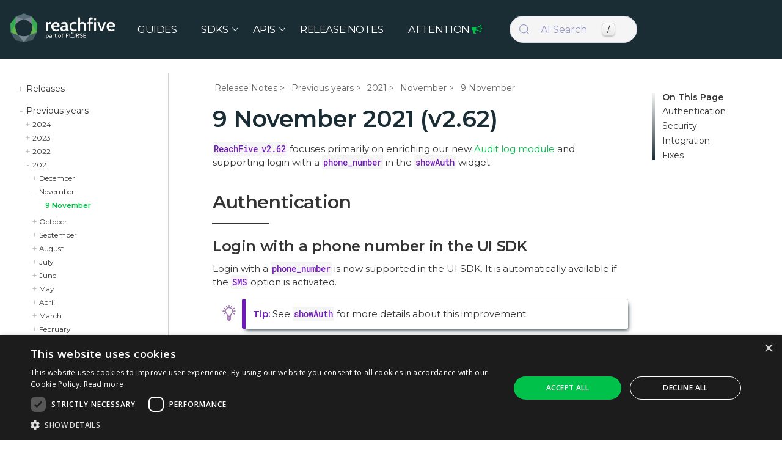

--- FILE ---
content_type: text/html; charset=UTF-8
request_url: https://developer.reachfive.com/release-notes/previous-years/262.html
body_size: 5966
content:
<!DOCTYPE html>
<html lang="en">
  <head>
    <meta charset="utf-8">
    <meta name="viewport" content="width=device-width,initial-scale=1.0">
    <title>9 November 2021 (v2.62) | Release Notes | ReachFive Documentation</title>
    <link rel="canonical" href="https://developer.reachfive.com/release-notes/previous-years/262.html">
    <link rel="stylesheet" href="../../_/css/site.css">
    <link rel="stylesheet" href="https://cdn.jsdelivr.net/npm/@docsearch/css@beta" />
    <script>(window.dataLayer=window.dataLayer||[]).push({'gtm.start':+new Date(),event:'gtm.js'})</script>
    <script async src="https://www.googletagmanager.com/gtm.js?id=G-T0XWH1YVBE"></script>
    <link rel="schema.dcterms" href="https://purl.org/dc/terms/">
    <meta name="dcterms.subject" content="release-notes">
    <meta name="dcterms.identifier" content="master">
    <meta name="generator" content="Antora 3.0.0">
    <link rel="icon" href="../../_/img/favicon.ico" type="image/x-icon">
    <link rel="stylesheet" href="../../_/css/vendor/light.css">
    <link rel="stylesheet" href="https://cdnjs.cloudflare.com/ajax/libs/font-awesome/4.7.0/css/font-awesome.min.css">

<!-- Google tag (gtag.js) -->
<script async src="https://www.googletagmanager.com/gtag/js?id=G-T0XWH1YVBE"></script>
<script>
  window.dataLayer = window.dataLayer || [];
  function gtag(){dataLayer.push(arguments);}
  gtag('js', new Date());

  gtag('config', 'G-T0XWH1YVBE');
</script>
<script>
  document.addEventListener('DOMContentLoaded', function () {
  const observer = new MutationObserver(() => {
    const placeholder = document.querySelector('.DocSearch-Button-Placeholder');
    if (placeholder) {
      placeholder.textContent = 'AI Search';
      observer.disconnect();
    }
  });

  observer.observe(document.body, { childList: true, subtree: true });
});
</script>
<script>
  document.addEventListener('DOMContentLoaded', function() {
    const kbdElements = document.querySelectorAll('.DocSearch-Button-Key');

    // Hide existing <kbd> elements
    kbdElements.forEach(function(element) {
        element.style.display = 'none';
    });

    // Create a new <kbd> element with "/" text
    const newKbdElement = document.createElement('kbd');
    newKbdElement.className = 'DocSearch-Button-Key';
    newKbdElement.textContent = '/';
    
    // Insert the new <kbd> element
    const buttonKeys = document.querySelector('.DocSearch-Button-Keys');
    buttonKeys.appendChild(newKbdElement);
});

</script>
<script src="https://d3js.org/d3.v7.min.js"></script>  </head>
  <body class="article">
    <a name="top"></a>
<header class="header">
  <nav class="navbar" id="topbar">
    <div class="container">
      <div class="navbar-brand">
        <a class="navbar-item" href="https://developer.reachfive.com"><img src="../../_/img/logo_blanc_et_vert_linear.png" alt="ReachFive"></a>
        <button class="navbar-burger" data-target="topbar-menu">
          <span></span>
          <span></span>
          <span></span>
        </button>
      </div>
      <div id="topbar-menu" class="navbar-menu">
        <div class="navbar-start">
          <div class="navbar-item">
            <a class="navbar-link component" href="../../docs/index.html"><span class="title">Guides</span></a>
          </div>
          <div class="navbar-item has-dropdown">
            <a class="navbar-link component" href="#"><span class="title">SDKs</span></a>
            <div class="navbar-dropdown versions">
              <div class="cols">
                <ul>
                  <li><a class="navbar-item" href="../../sdk-core/index.html">Core JS SDK</a></li>
                  <li><a class="navbar-item" href="../../sdk-ui/index.html">UI JS SDK</a></li>
                  <li><a class="navbar-item deprecated" href="../../sdk-legacy/index.html">Legacy JS SDK</a></li>
                  <li><a class="navbar-item" href="../../sdk-ios/index.html">iOS SDK</a></li>
                  <li><a class="navbar-item" href="../../sdk-android/index.html">Android SDK</a></li>
                </ul>
              </div>
            </div>
          </div>
          <div class="navbar-item has-dropdown">
            <a class="navbar-link component" href="#"><span class="title">APIs</span></a>
            <div class="navbar-dropdown versions">
              <div class="cols">
                <ul>
                  <li><a class="navbar-item" href="https://developer.reachfive.com/openapi/identity.html">Identity API</a></li>
                  <li><a class="navbar-item" href="https://developer.reachfive.com/openapi/management.html">Management API</a></li>
                  <li><a class="navbar-item" href="https://developer.reachfive.com/openapi/scim.html">SCIM API</a></li>
                </ul>
              </div>
            </div>
          </div>
          <a class="navbar-item component" href="../index.html"><span class="title">Release Notes</span></a>
          <a class="navbar-item component" href="../../attention/index.html"><span class="title">Attention <i class="fa fa-bullhorn" aria-hidden="true"></i></span></a>
          <a class="navbar-item component current-component-name" href="../index.html"><span class="title">Release Notes</span></a>
          <div id="docsearch"></div>
        </div>
        <div class="navbar-end">
        </div>
      </div>
    </div>
  </nav>
</header><div class="body container">
<nav class="nav">
<div class="nav-menu">
<ul class="nav-list">
  <li class="nav-item is-active" data-depth="0">
<ul class="nav-list">
  <li class="nav-item" data-depth="1">
    <span class="nav-line">
    <button class="nav-toggle"></button>
    <a class="nav-link" href="../index.html">Releases</a>
    </span>
<ul class="nav-list">
  <li class="nav-item" data-depth="2">
    <span class="nav-line">
    <button class="nav-toggle"></button>
    <span class="nav-text">November</span>
    </span>
<ul class="nav-list">
  <li class="nav-item" data-depth="3">
    <span class="nav-line">
    <a class="nav-link" href="../latest.html">20 November</a>
    </span>
  </li>
</ul>
  </li>
  <li class="nav-item" data-depth="2">
    <span class="nav-line">
    <button class="nav-toggle"></button>
    <span class="nav-text">October</span>
    </span>
<ul class="nav-list">
  <li class="nav-item" data-depth="3">
    <span class="nav-line">
    <a class="nav-link" href="../2145.html">23 October</a>
    </span>
  </li>
  <li class="nav-item" data-depth="3">
    <span class="nav-line">
    <a class="nav-link" href="../2144.html">9 October</a>
    </span>
  </li>
</ul>
  </li>
  <li class="nav-item" data-depth="2">
    <span class="nav-line">
    <button class="nav-toggle"></button>
    <span class="nav-text">September</span>
    </span>
<ul class="nav-list">
  <li class="nav-item" data-depth="3">
    <span class="nav-line">
    <a class="nav-link" href="../2143.html">25 September</a>
    </span>
  </li>
  <li class="nav-item" data-depth="3">
    <span class="nav-line">
    <a class="nav-link" href="../2142.html">11 September</a>
    </span>
  </li>
</ul>
  </li>
  <li class="nav-item" data-depth="2">
    <span class="nav-line">
    <button class="nav-toggle"></button>
    <span class="nav-text">August</span>
    </span>
<ul class="nav-list">
  <li class="nav-item" data-depth="3">
    <span class="nav-line">
    <a class="nav-link" href="../2141.html">28 August</a>
    </span>
  </li>
  <li class="nav-item" data-depth="3">
    <span class="nav-line">
    <a class="nav-link" href="../2140.html">14 August</a>
    </span>
  </li>
</ul>
  </li>
  <li class="nav-item" data-depth="2">
    <span class="nav-line">
    <button class="nav-toggle"></button>
    <span class="nav-text">July</span>
    </span>
<ul class="nav-list">
  <li class="nav-item" data-depth="3">
    <span class="nav-line">
    <a class="nav-link" href="../2139.html">31 July</a>
    </span>
  </li>
  <li class="nav-item" data-depth="3">
    <span class="nav-line">
    <a class="nav-link" href="../2138.html">10 July</a>
    </span>
  </li>
</ul>
  </li>
  <li class="nav-item" data-depth="2">
    <span class="nav-line">
    <button class="nav-toggle"></button>
    <span class="nav-text">June</span>
    </span>
<ul class="nav-list">
  <li class="nav-item" data-depth="3">
    <span class="nav-line">
    <a class="nav-link" href="../2137.html">26 June</a>
    </span>
  </li>
  <li class="nav-item" data-depth="3">
    <span class="nav-line">
    <a class="nav-link" href="../2136.html">12 June</a>
    </span>
  </li>
</ul>
  </li>
  <li class="nav-item" data-depth="2">
    <span class="nav-line">
    <button class="nav-toggle"></button>
    <span class="nav-text">May</span>
    </span>
<ul class="nav-list">
  <li class="nav-item" data-depth="3">
    <span class="nav-line">
    <a class="nav-link" href="../2135.html">22 May</a>
    </span>
  </li>
</ul>
  </li>
  <li class="nav-item" data-depth="2">
    <span class="nav-line">
    <button class="nav-toggle"></button>
    <span class="nav-text">April</span>
    </span>
<ul class="nav-list">
  <li class="nav-item" data-depth="3">
    <span class="nav-line">
    <a class="nav-link" href="../2134.html">24 April</a>
    </span>
  </li>
  <li class="nav-item" data-depth="3">
    <span class="nav-line">
    <a class="nav-link" href="../2133.html">10 April</a>
    </span>
  </li>
</ul>
  </li>
  <li class="nav-item" data-depth="2">
    <span class="nav-line">
    <button class="nav-toggle"></button>
    <span class="nav-text">March</span>
    </span>
<ul class="nav-list">
  <li class="nav-item" data-depth="3">
    <span class="nav-line">
    <a class="nav-link" href="../2132.html">27 March</a>
    </span>
  </li>
  <li class="nav-item" data-depth="3">
    <span class="nav-line">
    <a class="nav-link" href="../2131.html">13 March</a>
    </span>
  </li>
</ul>
  </li>
  <li class="nav-item" data-depth="2">
    <span class="nav-line">
    <button class="nav-toggle"></button>
    <span class="nav-text">February</span>
    </span>
<ul class="nav-list">
  <li class="nav-item" data-depth="3">
    <span class="nav-line">
    <a class="nav-link" href="../2130.html">27 February</a>
    </span>
  </li>
  <li class="nav-item" data-depth="3">
    <span class="nav-line">
    <a class="nav-link" href="../2129.html">13 February</a>
    </span>
  </li>
</ul>
  </li>
  <li class="nav-item" data-depth="2">
    <span class="nav-line">
    <button class="nav-toggle"></button>
    <span class="nav-text">January</span>
    </span>
<ul class="nav-list">
  <li class="nav-item" data-depth="3">
    <span class="nav-line">
    <a class="nav-link" href="../2128.html">29 January</a>
    </span>
  </li>
  <li class="nav-item" data-depth="3">
    <span class="nav-line">
    <a class="nav-link" href="../2127.html">9 January</a>
    </span>
  </li>
</ul>
  </li>
</ul>
  </li>
</ul>
  </li>
  <li class="nav-item is-active" data-depth="0">
<ul class="nav-list">
  <li class="nav-item is-current-path is-active" data-depth="1">
    <span class="nav-line">
    <button class="nav-toggle"></button>
    <span class="nav-text">Previous years</span>
    </span>
<ul class="nav-list">
  <li class="nav-item" data-depth="2">
    <span class="nav-line">
    <button class="nav-toggle"></button>
    <span class="nav-text">2024</span>
    </span>
<ul class="nav-list">
  <li class="nav-item" data-depth="3">
    <span class="nav-line">
    <button class="nav-toggle"></button>
    <span class="nav-text">December</span>
    </span>
<ul class="nav-list">
  <li class="nav-item" data-depth="4">
    <span class="nav-line">
    <a class="nav-link" href="2126.html">19 December</a>
    </span>
  </li>
  <li class="nav-item" data-depth="4">
    <span class="nav-line">
    <a class="nav-link" href="2125.html">5 December</a>
    </span>
  </li>
</ul>
  </li>
  <li class="nav-item" data-depth="3">
    <span class="nav-line">
    <button class="nav-toggle"></button>
    <span class="nav-text">November</span>
    </span>
<ul class="nav-list">
  <li class="nav-item" data-depth="4">
    <span class="nav-line">
    <a class="nav-link" href="2124.html">21 November</a>
    </span>
  </li>
  <li class="nav-item" data-depth="4">
    <span class="nav-line">
    <a class="nav-link" href="2123.html">7 November</a>
    </span>
  </li>
</ul>
  </li>
  <li class="nav-item" data-depth="3">
    <span class="nav-line">
    <button class="nav-toggle"></button>
    <span class="nav-text">October</span>
    </span>
<ul class="nav-list">
  <li class="nav-item" data-depth="4">
    <span class="nav-line">
    <a class="nav-link" href="2122.html">24 October</a>
    </span>
  </li>
  <li class="nav-item" data-depth="4">
    <span class="nav-line">
    <a class="nav-link" href="2121.html">10 October</a>
    </span>
  </li>
</ul>
  </li>
  <li class="nav-item" data-depth="3">
    <span class="nav-line">
    <button class="nav-toggle"></button>
    <span class="nav-text">September</span>
    </span>
<ul class="nav-list">
  <li class="nav-item" data-depth="4">
    <span class="nav-line">
    <a class="nav-link" href="2120.html">26 September</a>
    </span>
  </li>
  <li class="nav-item" data-depth="4">
    <span class="nav-line">
    <a class="nav-link" href="2119.html">12 September</a>
    </span>
  </li>
</ul>
  </li>
  <li class="nav-item" data-depth="3">
    <span class="nav-line">
    <button class="nav-toggle"></button>
    <span class="nav-text">August</span>
    </span>
<ul class="nav-list">
  <li class="nav-item" data-depth="4">
    <span class="nav-line">
    <a class="nav-link" href="2118.html">27 August</a>
    </span>
  </li>
  <li class="nav-item" data-depth="4">
    <span class="nav-line">
    <a class="nav-link" href="2117.html">1 August</a>
    </span>
  </li>
</ul>
  </li>
  <li class="nav-item" data-depth="3">
    <span class="nav-line">
    <button class="nav-toggle"></button>
    <span class="nav-text">July</span>
    </span>
<ul class="nav-list">
  <li class="nav-item" data-depth="4">
    <span class="nav-line">
    <a class="nav-link" href="2116.html">18 July</a>
    </span>
  </li>
  <li class="nav-item" data-depth="4">
    <span class="nav-line">
    <a class="nav-link" href="2115.html">1 July</a>
    </span>
  </li>
</ul>
  </li>
  <li class="nav-item" data-depth="3">
    <span class="nav-line">
    <button class="nav-toggle"></button>
    <span class="nav-text">June</span>
    </span>
<ul class="nav-list">
  <li class="nav-item" data-depth="4">
    <span class="nav-line">
    <a class="nav-link" href="2114.html">13 June</a>
    </span>
  </li>
</ul>
  </li>
  <li class="nav-item" data-depth="3">
    <span class="nav-line">
    <button class="nav-toggle"></button>
    <span class="nav-text">May</span>
    </span>
<ul class="nav-list">
  <li class="nav-item" data-depth="4">
    <span class="nav-line">
    <a class="nav-link" href="2113.html">30 May</a>
    </span>
  </li>
  <li class="nav-item" data-depth="4">
    <span class="nav-line">
    <a class="nav-link" href="2112.html">16 May</a>
    </span>
  </li>
</ul>
  </li>
  <li class="nav-item" data-depth="3">
    <span class="nav-line">
    <button class="nav-toggle"></button>
    <span class="nav-text">April</span>
    </span>
<ul class="nav-list">
  <li class="nav-item" data-depth="4">
    <span class="nav-line">
    <a class="nav-link" href="2111.html">25 April</a>
    </span>
  </li>
  <li class="nav-item" data-depth="4">
    <span class="nav-line">
    <a class="nav-link" href="2110.html">11 April</a>
    </span>
  </li>
</ul>
  </li>
  <li class="nav-item" data-depth="3">
    <span class="nav-line">
    <button class="nav-toggle"></button>
    <span class="nav-text">March</span>
    </span>
<ul class="nav-list">
  <li class="nav-item" data-depth="4">
    <span class="nav-line">
    <a class="nav-link" href="2109.html">25 March</a>
    </span>
  </li>
  <li class="nav-item" data-depth="4">
    <span class="nav-line">
    <a class="nav-link" href="2108.html">7 March</a>
    </span>
  </li>
</ul>
  </li>
  <li class="nav-item" data-depth="3">
    <span class="nav-line">
    <button class="nav-toggle"></button>
    <span class="nav-text">February</span>
    </span>
<ul class="nav-list">
  <li class="nav-item" data-depth="4">
    <span class="nav-line">
    <a class="nav-link" href="2107.html">8 February</a>
    </span>
  </li>
</ul>
  </li>
  <li class="nav-item" data-depth="3">
    <span class="nav-line">
    <button class="nav-toggle"></button>
    <span class="nav-text">January</span>
    </span>
<ul class="nav-list">
  <li class="nav-item" data-depth="4">
    <span class="nav-line">
    <a class="nav-link" href="2106.html">25 January</a>
    </span>
  </li>
  <li class="nav-item" data-depth="4">
    <span class="nav-line">
    <a class="nav-link" href="2105.html">11 January</a>
    </span>
  </li>
</ul>
  </li>
</ul>
  </li>
  <li class="nav-item" data-depth="2">
    <span class="nav-line">
    <button class="nav-toggle"></button>
    <span class="nav-text">2023</span>
    </span>
<ul class="nav-list">
  <li class="nav-item" data-depth="3">
    <span class="nav-line">
    <button class="nav-toggle"></button>
    <span class="nav-text">December</span>
    </span>
<ul class="nav-list">
  <li class="nav-item" data-depth="4">
    <span class="nav-line">
    <a class="nav-link" href="2104.html">12 December</a>
    </span>
  </li>
</ul>
  </li>
  <li class="nav-item" data-depth="3">
    <span class="nav-line">
    <button class="nav-toggle"></button>
    <span class="nav-text">November</span>
    </span>
<ul class="nav-list">
  <li class="nav-item" data-depth="4">
    <span class="nav-line">
    <a class="nav-link" href="2103.html">9 November</a>
    </span>
  </li>
</ul>
  </li>
  <li class="nav-item" data-depth="3">
    <span class="nav-line">
    <button class="nav-toggle"></button>
    <span class="nav-text">October</span>
    </span>
<ul class="nav-list">
  <li class="nav-item" data-depth="4">
    <span class="nav-line">
    <a class="nav-link" href="2102.html">19 October</a>
    </span>
  </li>
  <li class="nav-item" data-depth="4">
    <span class="nav-line">
    <a class="nav-link" href="2101.html">5 October</a>
    </span>
  </li>
</ul>
  </li>
  <li class="nav-item" data-depth="3">
    <span class="nav-line">
    <button class="nav-toggle"></button>
    <span class="nav-text">September</span>
    </span>
<ul class="nav-list">
  <li class="nav-item" data-depth="4">
    <span class="nav-line">
    <a class="nav-link" href="2100.html">21 September</a>
    </span>
  </li>
</ul>
  </li>
  <li class="nav-item" data-depth="3">
    <span class="nav-line">
    <button class="nav-toggle"></button>
    <span class="nav-text">August</span>
    </span>
<ul class="nav-list">
  <li class="nav-item" data-depth="4">
    <span class="nav-line">
    <a class="nav-link" href="299.html">31 August</a>
    </span>
  </li>
  <li class="nav-item" data-depth="4">
    <span class="nav-line">
    <a class="nav-link" href="298.html">10 August</a>
    </span>
  </li>
</ul>
  </li>
  <li class="nav-item" data-depth="3">
    <span class="nav-line">
    <button class="nav-toggle"></button>
    <span class="nav-text">July</span>
    </span>
<ul class="nav-list">
  <li class="nav-item" data-depth="4">
    <span class="nav-line">
    <a class="nav-link" href="297.html">27 July</a>
    </span>
  </li>
  <li class="nav-item" data-depth="4">
    <span class="nav-line">
    <a class="nav-link" href="296.html">6 July</a>
    </span>
  </li>
</ul>
  </li>
  <li class="nav-item" data-depth="3">
    <span class="nav-line">
    <button class="nav-toggle"></button>
    <span class="nav-text">June</span>
    </span>
<ul class="nav-list">
  <li class="nav-item" data-depth="4">
    <span class="nav-line">
    <a class="nav-link" href="295.html">22 June</a>
    </span>
  </li>
  <li class="nav-item" data-depth="4">
    <span class="nav-line">
    <a class="nav-link" href="294.html">8 June</a>
    </span>
  </li>
</ul>
  </li>
  <li class="nav-item" data-depth="3">
    <span class="nav-line">
    <button class="nav-toggle"></button>
    <span class="nav-text">May</span>
    </span>
<ul class="nav-list">
  <li class="nav-item" data-depth="4">
    <span class="nav-line">
    <a class="nav-link" href="293.html">25 May</a>
    </span>
  </li>
  <li class="nav-item" data-depth="4">
    <span class="nav-line">
    <a class="nav-link" href="292.html">11 May</a>
    </span>
  </li>
</ul>
  </li>
  <li class="nav-item" data-depth="3">
    <span class="nav-line">
    <button class="nav-toggle"></button>
    <span class="nav-text">April</span>
    </span>
<ul class="nav-list">
  <li class="nav-item" data-depth="4">
    <span class="nav-line">
    <a class="nav-link" href="291.html">20 April</a>
    </span>
  </li>
  <li class="nav-item" data-depth="4">
    <span class="nav-line">
    <a class="nav-link" href="290.html">4 April</a>
    </span>
  </li>
</ul>
  </li>
  <li class="nav-item" data-depth="3">
    <span class="nav-line">
    <button class="nav-toggle"></button>
    <span class="nav-text">March</span>
    </span>
<ul class="nav-list">
  <li class="nav-item" data-depth="4">
    <span class="nav-line">
    <a class="nav-link" href="289.html">16 March</a>
    </span>
  </li>
  <li class="nav-item" data-depth="4">
    <span class="nav-line">
    <a class="nav-link" href="288.html">2 March</a>
    </span>
  </li>
</ul>
  </li>
  <li class="nav-item" data-depth="3">
    <span class="nav-line">
    <button class="nav-toggle"></button>
    <span class="nav-text">February</span>
    </span>
<ul class="nav-list">
  <li class="nav-item" data-depth="4">
    <span class="nav-line">
    <a class="nav-link" href="287.html">16 February</a>
    </span>
  </li>
  <li class="nav-item" data-depth="4">
    <span class="nav-line">
    <a class="nav-link" href="286.html">6 February</a>
    </span>
  </li>
</ul>
  </li>
  <li class="nav-item" data-depth="3">
    <span class="nav-line">
    <button class="nav-toggle"></button>
    <span class="nav-text">January</span>
    </span>
<ul class="nav-list">
  <li class="nav-item" data-depth="4">
    <span class="nav-line">
    <a class="nav-link" href="285.html">16 January</a>
    </span>
  </li>
</ul>
  </li>
</ul>
  </li>
  <li class="nav-item" data-depth="2">
    <span class="nav-line">
    <button class="nav-toggle"></button>
    <span class="nav-text">2022</span>
    </span>
<ul class="nav-list">
  <li class="nav-item" data-depth="3">
    <span class="nav-line">
    <button class="nav-toggle"></button>
    <span class="nav-text">December</span>
    </span>
<ul class="nav-list">
  <li class="nav-item" data-depth="4">
    <span class="nav-line">
    <a class="nav-link" href="284.html">22 December</a>
    </span>
  </li>
  <li class="nav-item" data-depth="4">
    <span class="nav-line">
    <a class="nav-link" href="283.html">8 December</a>
    </span>
  </li>
</ul>
  </li>
  <li class="nav-item" data-depth="3">
    <span class="nav-line">
    <button class="nav-toggle"></button>
    <span class="nav-text">November</span>
    </span>
<ul class="nav-list">
  <li class="nav-item" data-depth="4">
    <span class="nav-line">
    <a class="nav-link" href="282.html">17 November</a>
    </span>
  </li>
</ul>
  </li>
  <li class="nav-item" data-depth="3">
    <span class="nav-line">
    <button class="nav-toggle"></button>
    <span class="nav-text">October</span>
    </span>
<ul class="nav-list">
  <li class="nav-item" data-depth="4">
    <span class="nav-line">
    <a class="nav-link" href="281.html">27 October</a>
    </span>
  </li>
  <li class="nav-item" data-depth="4">
    <span class="nav-line">
    <a class="nav-link" href="280.html">6 October</a>
    </span>
  </li>
</ul>
  </li>
  <li class="nav-item" data-depth="3">
    <span class="nav-line">
    <button class="nav-toggle"></button>
    <span class="nav-text">September</span>
    </span>
<ul class="nav-list">
  <li class="nav-item" data-depth="4">
    <span class="nav-line">
    <a class="nav-link" href="279.html">22 September</a>
    </span>
  </li>
  <li class="nav-item" data-depth="4">
    <span class="nav-line">
    <a class="nav-link" href="278.html">8 September</a>
    </span>
  </li>
</ul>
  </li>
  <li class="nav-item" data-depth="3">
    <span class="nav-line">
    <button class="nav-toggle"></button>
    <span class="nav-text">August</span>
    </span>
<ul class="nav-list">
  <li class="nav-item" data-depth="4">
    <span class="nav-line">
    <a class="nav-link" href="277.html">25 August</a>
    </span>
  </li>
  <li class="nav-item" data-depth="4">
    <span class="nav-line">
    <a class="nav-link" href="276.html">4 August</a>
    </span>
  </li>
</ul>
  </li>
  <li class="nav-item" data-depth="3">
    <span class="nav-line">
    <button class="nav-toggle"></button>
    <span class="nav-text">July</span>
    </span>
<ul class="nav-list">
  <li class="nav-item" data-depth="4">
    <span class="nav-line">
    <a class="nav-link" href="275.html">21 July</a>
    </span>
  </li>
</ul>
  </li>
  <li class="nav-item" data-depth="3">
    <span class="nav-line">
    <button class="nav-toggle"></button>
    <span class="nav-text">June</span>
    </span>
<ul class="nav-list">
  <li class="nav-item" data-depth="4">
    <span class="nav-line">
    <a class="nav-link" href="274.html">30 June</a>
    </span>
  </li>
  <li class="nav-item" data-depth="4">
    <span class="nav-line">
    <a class="nav-link" href="273.html">9 June</a>
    </span>
  </li>
</ul>
  </li>
  <li class="nav-item" data-depth="3">
    <span class="nav-line">
    <button class="nav-toggle"></button>
    <span class="nav-text">May</span>
    </span>
<ul class="nav-list">
  <li class="nav-item" data-depth="4">
    <span class="nav-line">
    <a class="nav-link" href="272.html">12 May</a>
    </span>
  </li>
</ul>
  </li>
  <li class="nav-item" data-depth="3">
    <span class="nav-line">
    <button class="nav-toggle"></button>
    <span class="nav-text">April</span>
    </span>
<ul class="nav-list">
  <li class="nav-item" data-depth="4">
    <span class="nav-line">
    <a class="nav-link" href="271.html">28 April</a>
    </span>
  </li>
  <li class="nav-item" data-depth="4">
    <span class="nav-line">
    <a class="nav-link" href="270.html">7 April</a>
    </span>
  </li>
</ul>
  </li>
  <li class="nav-item" data-depth="3">
    <span class="nav-line">
    <button class="nav-toggle"></button>
    <span class="nav-text">March</span>
    </span>
<ul class="nav-list">
  <li class="nav-item" data-depth="4">
    <span class="nav-line">
    <a class="nav-link" href="269.html">23 March</a>
    </span>
  </li>
  <li class="nav-item" data-depth="4">
    <span class="nav-line">
    <a class="nav-link" href="268.html">7 March</a>
    </span>
  </li>
</ul>
  </li>
  <li class="nav-item" data-depth="3">
    <span class="nav-line">
    <button class="nav-toggle"></button>
    <span class="nav-text">February</span>
    </span>
<ul class="nav-list">
  <li class="nav-item" data-depth="4">
    <span class="nav-line">
    <a class="nav-link" href="267.html">15 February</a>
    </span>
  </li>
  <li class="nav-item" data-depth="4">
    <span class="nav-line">
    <a class="nav-link" href="266.html">2 February</a>
    </span>
  </li>
</ul>
  </li>
  <li class="nav-item" data-depth="3">
    <span class="nav-line">
    <button class="nav-toggle"></button>
    <span class="nav-text">January</span>
    </span>
<ul class="nav-list">
  <li class="nav-item" data-depth="4">
    <span class="nav-line">
    <a class="nav-link" href="265.html">18 January</a>
    </span>
  </li>
</ul>
  </li>
</ul>
  </li>
  <li class="nav-item is-current-path is-active" data-depth="2">
    <span class="nav-line">
    <button class="nav-toggle"></button>
    <span class="nav-text">2021</span>
    </span>
<ul class="nav-list">
  <li class="nav-item" data-depth="3">
    <span class="nav-line">
    <button class="nav-toggle"></button>
    <span class="nav-text">December</span>
    </span>
<ul class="nav-list">
  <li class="nav-item" data-depth="4">
    <span class="nav-line">
    <a class="nav-link" href="264.html">21 December</a>
    </span>
  </li>
  <li class="nav-item" data-depth="4">
    <span class="nav-line">
    <a class="nav-link" href="263.html">2 December</a>
    </span>
  </li>
</ul>
  </li>
  <li class="nav-item is-current-path is-active" data-depth="3">
    <span class="nav-line">
    <button class="nav-toggle"></button>
    <span class="nav-text">November</span>
    </span>
<ul class="nav-list">
  <li class="nav-item is-current-page is-active" data-depth="4">
    <span class="nav-line">
    <a class="nav-link" href="262.html">9 November</a>
    </span>
  </li>
</ul>
  </li>
  <li class="nav-item" data-depth="3">
    <span class="nav-line">
    <button class="nav-toggle"></button>
    <span class="nav-text">October</span>
    </span>
<ul class="nav-list">
  <li class="nav-item" data-depth="4">
    <span class="nav-line">
    <a class="nav-link" href="261.html">27 October</a>
    </span>
  </li>
  <li class="nav-item" data-depth="4">
    <span class="nav-line">
    <a class="nav-link" href="260.html">7 October</a>
    </span>
  </li>
</ul>
  </li>
  <li class="nav-item" data-depth="3">
    <span class="nav-line">
    <button class="nav-toggle"></button>
    <span class="nav-text">September</span>
    </span>
<ul class="nav-list">
  <li class="nav-item" data-depth="4">
    <span class="nav-line">
    <a class="nav-link" href="259.html">21 September</a>
    </span>
  </li>
  <li class="nav-item" data-depth="4">
    <span class="nav-line">
    <a class="nav-link" href="258.html">6 September</a>
    </span>
  </li>
</ul>
  </li>
  <li class="nav-item" data-depth="3">
    <span class="nav-line">
    <button class="nav-toggle"></button>
    <span class="nav-text">August</span>
    </span>
<ul class="nav-list">
  <li class="nav-item" data-depth="4">
    <span class="nav-line">
    <a class="nav-link" href="257.html">19 August</a>
    </span>
  </li>
</ul>
  </li>
  <li class="nav-item" data-depth="3">
    <span class="nav-line">
    <button class="nav-toggle"></button>
    <span class="nav-text">July</span>
    </span>
<ul class="nav-list">
  <li class="nav-item" data-depth="4">
    <span class="nav-line">
    <a class="nav-link" href="256.html">29 July</a>
    </span>
  </li>
</ul>
  </li>
  <li class="nav-item" data-depth="3">
    <span class="nav-line">
    <button class="nav-toggle"></button>
    <span class="nav-text">June</span>
    </span>
<ul class="nav-list">
  <li class="nav-item" data-depth="4">
    <span class="nav-line">
    <a class="nav-link" href="255.html">29 June</a>
    </span>
  </li>
  <li class="nav-item" data-depth="4">
    <span class="nav-line">
    <a class="nav-link" href="254.html">15 June</a>
    </span>
  </li>
  <li class="nav-item" data-depth="4">
    <span class="nav-line">
    <a class="nav-link" href="253.html">02 June</a>
    </span>
  </li>
</ul>
  </li>
  <li class="nav-item" data-depth="3">
    <span class="nav-line">
    <button class="nav-toggle"></button>
    <span class="nav-text">May</span>
    </span>
<ul class="nav-list">
  <li class="nav-item" data-depth="4">
    <span class="nav-line">
    <a class="nav-link" href="252.html">11 May</a>
    </span>
  </li>
</ul>
  </li>
  <li class="nav-item" data-depth="3">
    <span class="nav-line">
    <button class="nav-toggle"></button>
    <span class="nav-text">April</span>
    </span>
<ul class="nav-list">
  <li class="nav-item" data-depth="4">
    <span class="nav-line">
    <a class="nav-link" href="251.html">27 April</a>
    </span>
  </li>
  <li class="nav-item" data-depth="4">
    <span class="nav-line">
    <a class="nav-link" href="250.html">13 April</a>
    </span>
  </li>
</ul>
  </li>
  <li class="nav-item" data-depth="3">
    <span class="nav-line">
    <button class="nav-toggle"></button>
    <span class="nav-text">March</span>
    </span>
<ul class="nav-list">
  <li class="nav-item" data-depth="4">
    <span class="nav-line">
    <a class="nav-link" href="249.html">30 March</a>
    </span>
  </li>
  <li class="nav-item" data-depth="4">
    <span class="nav-line">
    <a class="nav-link" href="248.html">16 March</a>
    </span>
  </li>
</ul>
  </li>
  <li class="nav-item" data-depth="3">
    <span class="nav-line">
    <button class="nav-toggle"></button>
    <span class="nav-text">February</span>
    </span>
<ul class="nav-list">
  <li class="nav-item" data-depth="4">
    <span class="nav-line">
    <a class="nav-link" href="247.html">22 February</a>
    </span>
  </li>
</ul>
  </li>
  <li class="nav-item" data-depth="3">
    <span class="nav-line">
    <button class="nav-toggle"></button>
    <span class="nav-text">January</span>
    </span>
<ul class="nav-list">
  <li class="nav-item" data-depth="4">
    <span class="nav-line">
    <a class="nav-link" href="246.html">25 January</a>
    </span>
  </li>
</ul>
  </li>
</ul>
  </li>
  <li class="nav-item" data-depth="2">
    <span class="nav-line">
    <button class="nav-toggle"></button>
    <span class="nav-text">2020</span>
    </span>
<ul class="nav-list">
  <li class="nav-item" data-depth="3">
    <span class="nav-line">
    <button class="nav-toggle"></button>
    <span class="nav-text">December</span>
    </span>
<ul class="nav-list">
  <li class="nav-item" data-depth="4">
    <span class="nav-line">
    <a class="nav-link" href="245.html">22 December</a>
    </span>
  </li>
</ul>
  </li>
  <li class="nav-item" data-depth="3">
    <span class="nav-line">
    <button class="nav-toggle"></button>
    <span class="nav-text">November</span>
    </span>
<ul class="nav-list">
  <li class="nav-item" data-depth="4">
    <span class="nav-line">
    <a class="nav-link" href="244.html">30 November</a>
    </span>
  </li>
  <li class="nav-item" data-depth="4">
    <span class="nav-line">
    <a class="nav-link" href="243.html">03 November</a>
    </span>
  </li>
</ul>
  </li>
  <li class="nav-item" data-depth="3">
    <span class="nav-line">
    <button class="nav-toggle"></button>
    <span class="nav-text">October</span>
    </span>
<ul class="nav-list">
  <li class="nav-item" data-depth="4">
    <span class="nav-line">
    <a class="nav-link" href="242.html">19 October</a>
    </span>
  </li>
  <li class="nav-item" data-depth="4">
    <span class="nav-line">
    <a class="nav-link" href="241.html">5 October</a>
    </span>
  </li>
</ul>
  </li>
  <li class="nav-item" data-depth="3">
    <span class="nav-line">
    <button class="nav-toggle"></button>
    <span class="nav-text">September</span>
    </span>
<ul class="nav-list">
  <li class="nav-item" data-depth="4">
    <span class="nav-line">
    <a class="nav-link" href="240.html">14 September</a>
    </span>
  </li>
</ul>
  </li>
  <li class="nav-item" data-depth="3">
    <span class="nav-line">
    <button class="nav-toggle"></button>
    <span class="nav-text">August</span>
    </span>
<ul class="nav-list">
  <li class="nav-item" data-depth="4">
    <span class="nav-line">
    <a class="nav-link" href="239.html">19 August</a>
    </span>
  </li>
  <li class="nav-item" data-depth="4">
    <span class="nav-line">
    <a class="nav-link" href="238.html">04 August</a>
    </span>
  </li>
</ul>
  </li>
  <li class="nav-item" data-depth="3">
    <span class="nav-line">
    <button class="nav-toggle"></button>
    <span class="nav-text">July</span>
    </span>
<ul class="nav-list">
  <li class="nav-item" data-depth="4">
    <span class="nav-line">
    <a class="nav-link" href="237.html">22 July</a>
    </span>
  </li>
  <li class="nav-item" data-depth="4">
    <span class="nav-line">
    <a class="nav-link" href="236.html">02 July</a>
    </span>
  </li>
</ul>
  </li>
  <li class="nav-item" data-depth="3">
    <span class="nav-line">
    <button class="nav-toggle"></button>
    <span class="nav-text">June</span>
    </span>
<ul class="nav-list">
  <li class="nav-item" data-depth="4">
    <span class="nav-line">
    <a class="nav-link" href="235.html">16 June</a>
    </span>
  </li>
  <li class="nav-item" data-depth="4">
    <span class="nav-line">
    <a class="nav-link" href="234.html">10 June</a>
    </span>
  </li>
</ul>
  </li>
  <li class="nav-item" data-depth="3">
    <span class="nav-line">
    <button class="nav-toggle"></button>
    <span class="nav-text">May</span>
    </span>
<ul class="nav-list">
  <li class="nav-item" data-depth="4">
    <span class="nav-line">
    <a class="nav-link" href="233.html">26 May</a>
    </span>
  </li>
  <li class="nav-item" data-depth="4">
    <span class="nav-line">
    <a class="nav-link" href="232.html">05 May</a>
    </span>
  </li>
</ul>
  </li>
  <li class="nav-item" data-depth="3">
    <span class="nav-line">
    <button class="nav-toggle"></button>
    <span class="nav-text">April</span>
    </span>
<ul class="nav-list">
  <li class="nav-item" data-depth="4">
    <span class="nav-line">
    <a class="nav-link" href="231.html">21 April</a>
    </span>
  </li>
  <li class="nav-item" data-depth="4">
    <span class="nav-line">
    <a class="nav-link" href="230.html">06 April</a>
    </span>
  </li>
</ul>
  </li>
  <li class="nav-item" data-depth="3">
    <span class="nav-line">
    <button class="nav-toggle"></button>
    <span class="nav-text">March</span>
    </span>
<ul class="nav-list">
  <li class="nav-item" data-depth="4">
    <span class="nav-line">
    <a class="nav-link" href="229.html">23 March</a>
    </span>
  </li>
  <li class="nav-item" data-depth="4">
    <span class="nav-line">
    <a class="nav-link" href="228.html">11 March</a>
    </span>
  </li>
  <li class="nav-item" data-depth="4">
    <span class="nav-line">
    <a class="nav-link" href="227.html">09 March</a>
    </span>
  </li>
</ul>
  </li>
  <li class="nav-item" data-depth="3">
    <span class="nav-line">
    <button class="nav-toggle"></button>
    <span class="nav-text">February</span>
    </span>
<ul class="nav-list">
  <li class="nav-item" data-depth="4">
    <span class="nav-line">
    <a class="nav-link" href="226.html">15 February</a>
    </span>
  </li>
  <li class="nav-item" data-depth="4">
    <span class="nav-line">
    <a class="nav-link" href="225.html">04 February</a>
    </span>
  </li>
</ul>
  </li>
  <li class="nav-item" data-depth="3">
    <span class="nav-line">
    <button class="nav-toggle"></button>
    <span class="nav-text">January</span>
    </span>
<ul class="nav-list">
  <li class="nav-item" data-depth="4">
    <span class="nav-line">
    <a class="nav-link" href="224.html">22 January</a>
    </span>
  </li>
  <li class="nav-item" data-depth="4">
    <span class="nav-line">
    <a class="nav-link" href="223.html">07 January</a>
    </span>
  </li>
</ul>
  </li>
</ul>
  </li>
  <li class="nav-item" data-depth="2">
    <span class="nav-line">
    <button class="nav-toggle"></button>
    <span class="nav-text">2019</span>
    </span>
<ul class="nav-list">
  <li class="nav-item" data-depth="3">
    <span class="nav-line">
    <button class="nav-toggle"></button>
    <span class="nav-text">December</span>
    </span>
<ul class="nav-list">
  <li class="nav-item" data-depth="4">
    <span class="nav-line">
    <a class="nav-link" href="222.html">17 December</a>
    </span>
  </li>
  <li class="nav-item" data-depth="4">
    <span class="nav-line">
    <a class="nav-link" href="221.html">02 December</a>
    </span>
  </li>
</ul>
  </li>
  <li class="nav-item" data-depth="3">
    <span class="nav-line">
    <button class="nav-toggle"></button>
    <span class="nav-text">November</span>
    </span>
<ul class="nav-list">
  <li class="nav-item" data-depth="4">
    <span class="nav-line">
    <a class="nav-link" href="220.html">18 November</a>
    </span>
  </li>
</ul>
  </li>
  <li class="nav-item" data-depth="3">
    <span class="nav-line">
    <button class="nav-toggle"></button>
    <span class="nav-text">October</span>
    </span>
<ul class="nav-list">
  <li class="nav-item" data-depth="4">
    <span class="nav-line">
    <a class="nav-link" href="219.html">29 October</a>
    </span>
  </li>
  <li class="nav-item" data-depth="4">
    <span class="nav-line">
    <a class="nav-link" href="218.html">15 October</a>
    </span>
  </li>
</ul>
  </li>
  <li class="nav-item" data-depth="3">
    <span class="nav-line">
    <button class="nav-toggle"></button>
    <span class="nav-text">September</span>
    </span>
<ul class="nav-list">
  <li class="nav-item" data-depth="4">
    <span class="nav-line">
    <a class="nav-link" href="217.html">27 September</a>
    </span>
  </li>
  <li class="nav-item" data-depth="4">
    <span class="nav-line">
    <a class="nav-link" href="216.html">18 September</a>
    </span>
  </li>
  <li class="nav-item" data-depth="4">
    <span class="nav-line">
    <a class="nav-link" href="215.html">02 September</a>
    </span>
  </li>
</ul>
  </li>
</ul>
  </li>
</ul>
  </li>
</ul>
  </li>
</ul>
</div>
</nav>
<aside class="toc sidebar">
  <div class="toc-menu"></div>
</aside>
<main class="article" data-ceiling="topbar">
  <div class="article-header">
<button class="nav-control"></button>
<nav class="crumbs" aria-label="breadcrumbs">
    <ul>
    <li class="crumb"><a href="../index.html">Release Notes</a></li>
    <li class="crumb">Previous years</li>
    <li class="crumb">2021</li>
    <li class="crumb">November</li>
    <li class="crumb"><a href="262.html">9 November</a></li>
  </ul>
</nav>
<div class="tools" role="navigation">
</div>
  </div>
<article class="doc">
<h1 class="page">9 November 2021 (v2.62)</h1>
<div id="preamble">
<div class="sectionbody">
<div class="paragraph">
<p><code>ReachFive v2.62</code> focuses primarily on enriching our new <a href="#audit-log-module">Audit log module</a> and supporting login with a <code>phone_number</code> in the <a href="../../sdk-ui/showAuth.html" class="xref page"><code>showAuth</code></a> widget.</p>
</div>
</div>
</div>
<div class="sect1">
<h2 id="authentication"><a class="anchor" href="#authentication"></a>Authentication</h2>
<div class="sectionbody">
<div class="sect2">
<h3 id="login-with-a-phone-number-in-the-ui-sdk"><a class="anchor" href="#login-with-a-phone-number-in-the-ui-sdk"></a>Login with a phone number in the UI SDK</h3>
<div class="paragraph">
<p>Login with a <code>phone_number</code> is now supported in the UI SDK. It is automatically available if the <code>SMS</code> option is activated.</p>
</div>
<div class="admonitionblock tip">
<table>
<tr>
<td class="icon">
<i class="fa icon-tip" title="Tip"></i>
</td>
<td class="content">
See <a href="../../sdk-ui/showAuth.html" class="xref page"><code>showAuth</code></a> for more details about this improvement.
</td>
</tr>
</table>
</div>
<div class="paragraph">
<p> <br></p>
</div>
<hr>
</div>
</div>
</div>
<div class="sect1">
<h2 id="security"><a class="anchor" href="#security"></a>Security</h2>
<div class="sectionbody">
<div class="sect2">
<h3 id="audit-log-module"><a class="anchor" href="#audit-log-module"></a>Audit log module</h3>
<div class="paragraph">
<p>We have improved our Audit log module to immediately detect <code>client_id</code> creation events.</p>
</div>
<div class="admonitionblock tip">
<table>
<tr>
<td class="icon">
<i class="fa icon-tip" title="Tip"></i>
</td>
<td class="content">
For more information, check out our <a href="../../docs/audit-logs.html" class="xref page">Audit logs</a> page.
</td>
</tr>
</table>
</div>
<div class="paragraph">
<p> <br></p>
</div>
<hr>
</div>
</div>
</div>
<div class="sect1">
<h2 id="integration"><a class="anchor" href="#integration"></a>Integration</h2>
<div class="sectionbody">
<div class="sect2">
<h3 id="job-definition-run"><a class="anchor" href="#job-definition-run"></a>Job definition run</h3>
<div class="paragraph">
<p>The <code>job_id</code> is now present in the response payload after running a <code>job_definition</code> with the <a href="https://developer.reachfive.com/openapi/management.html#operation/runJobDefinition" target="_blank" rel="noopener">run</a> endpoint to facilitate jobs administration with the dedicated <a href="https://developer.reachfive.com/openapi/management.html#tag/Jobs-and-job-definitions" target="_blank" rel="noopener">Management API</a>.</p>
</div>
<div class="paragraph">
<p> <br></p>
</div>
<hr>
</div>
</div>
</div>
<div class="sect1">
<h2 id="fixes"><a class="anchor" href="#fixes"></a>Fixes</h2>
<div class="sectionbody">
<table class="tableblock frame-all grid-all stretch">
<colgroup>
<col style="width: 90%;">
<col style="width: 10%;">
</colgroup>
<thead>
<tr>
<th class="tableblock halign-left valign-top">Item</th>
<th class="tableblock halign-left valign-top">Fixed</th>
</tr>
</thead>
<tbody>
<tr>
<td class="tableblock halign-left valign-top"><div class="content"><div class="paragraph">
<p>You could not make the <code>phone_number</code> signUp field for <a href="../../sdk-ui/showAuth.html#signupFields" class="xref page"><code>showAuth</code></a>  mandatory.</p>
</div></div></td>
<td class="tableblock halign-left valign-top"><div class="content"><div class="paragraph">
<p>&check;</p>
</div></div></td>
</tr>
<tr>
<td class="tableblock halign-left valign-top"><div class="content"><div class="paragraph">
<p>There was a performance issue when multiple users were suspended with the <a href="https://developer.reachfive.com/openapi/management.html#operation/suspendUser" target="_blank" rel="noopener">suspend</a> endpoint.</p>
</div></div></td>
<td class="tableblock halign-left valign-top"><div class="content"><div class="paragraph">
<p>&check;</p>
</div></div></td>
</tr>
</tbody>
</table>
</div>
</div>
<div class="cedents grid" role="navigation">

  <div class="prev">
    <a href="263.html">
      <div class="change-page">
        <div class="arrow-prev"><i class="fa fa-arrow-left"></i></div>
      <span class="label">Next release      </span>
      <br/>
      <!-- <span class="label title"><strong>:</strong></span> -->
      <span class="title">2 December</span>
      </div>
    </a>
  </div>

  <div class="next">
      <a href="261.html">
        <div class="change-page">
          <div class="arrow-next"><i class="fa fa-arrow-right"></i></div>
        <span class="label">Previous release        </span>
        <br/>
       <!-- <span class="label title"><strong>:</strong></span> -->
        <span class="title">27 October</span>
        </div>
      </a>
  </div>
</div>
</article>
</main>
</div>
<footer class="footer">
  <div class="container">
    <div class="footer-links">
      <div class="col">
        <div class="footer-logo">
          <a href="https://reachfive.com/" class="icon">
            <img src="../../_/img/logo_blanc_et_vert_linear.png" alt="reachfive">
          </a>
        </div>
        <div class="contact">
          <p class="address">33 rue La Fayette
75009 Paris
France
          </p>
          <a href="mailto:support@reach5.co" class="btn white-btn">Contact Us</a>
          <a class="tel" href="tel:06176440601">+33 (0) 1 76 44 06 01</a>
        </div>
      </div>
      <div class="col">
        <ul>
          <li><span class="heading">Company</span></li>
          <li><a href="https://reachfive.com/company-about-us" target="_blank">About us</a></li>
          <li><a href="https://reachfive.com/fr/equipe" target="_blank">Team</a></li>
          <li><a href="https://www.reachfive.com/company-careers/" target="_blank">Careers</a></li>
          <li><a href="https://reachfive.com/success-stories" target="_blank">Success Stories</a></li>
        </ul>
      </div>
      <div class="col">
        <ul>
          <li><span class="heading">Resources</span></li>
          <li><a href="https://reachfive.com/resources" target="_blank" rel="noopener">Resource Center</a></li>
          <li><a href="https://www.reachfive.com/blog" target="_blank" rel="noopener">Blog</a></li>
          <li><a href="https://reachfive.com/resources?category=6" target="_blank">News</a></li>
          <li><a href="https://reachfive.com/en/company-events" target="_blank" rel="noopener">Events</a></li>
        </ul>
      </div>
      <div class="col">
        <ul>
          <li><span class="heading">Services</span></li>
          <li><a href="https://reachfive.com/en/services-partner-ecosystem" target="_blank" rel="noopener">Partners</a></li>
        </ul>
      </div>
      <div class="col">
        <ul class="social-icons">
          <li>
            <a href="https://twitter.com/reachfive" class="icon" target="_blank">
          <svg xmlns="http://www.w3.org/2000/svg" viewBox="0 0 24 24" version="1.1">
            <path d="M18.244 2.25h3.308l-7.227 8.26 8.502 11.24H16.17l-5.214-6.817L4.99 21.75H1.68l7.73-8.835L1.254 2.25H8.08l4.713 6.231zm-1.161 17.52h1.833L7.084 4.126H5.117z"></path>
          </svg>
            </a>
          </li>
          <li>
            <a href="https://www.linkedin.com/company/reachfive" class="icon" target="_blank">
              <svg width="50px" height="50px" viewBox="31.071 119.188 539.537 540.443"><path d="m531.97 119.19h-461.35c-21.655 0-39.545 16.948-39.545 38.603v463.24c0 21.655 17.889 38.603 39.545 38.603h460.41c21.655 0 39.545-16.948 39.545-38.603v-463.24c0.942-21.656-16.947-38.603-38.603-38.603zm-337.07 451.94h-81.914v-243.86h81.914v243.86zm-40.486-276.81c-28.246 0-46.135-18.831-46.135-42.369s17.889-42.369 46.135-42.369 45.194 17.889 45.194 42.369c0.942 23.538-16.948 42.369-45.194 42.369zm335.19 276.81h-81.914v-129.93c0-32.954-12.24-55.551-41.428-55.551-22.597 0-35.778 15.065-41.428 30.129-1.883 5.649-2.825 12.24-2.825 19.772v136.52h-81.914s0.942-221.26 0-243.86h81.914v34.837c11.298-16.948 30.129-40.486 73.44-40.486 53.668 0 94.154 34.837 94.154 110.16l1e-3 138.41zm-168.54-208.08s0.941-0.941 0 0z"/></svg>
            </a>
          </li>
        </ul>
      </div>
    </div>
    <div class="footer-terms">
      <span>2025 ReachFive All rights reserved.</span>
      <a href="https://reachfive.com/privacy-policy" target="_blank">Privacy Policy</a>
      <a href="https://reachfive.com/terms-policies" target="_blank">Terms of Use</a>
      <a href="#top" title="Scroll to the top of this page">↑</a>
    </div>
  </div>
</footer>
<script src="../../_/js/site.js"></script>


<script async src="../../_/js/vendor/highlight.js"></script>
<script async src="../../_/js/vendor/clipboard.js"></script>
<script async src="../../_/js/vendor/medium-zoom.js"></script>
<script async src="../../_/js/vendor/expand.js"></script>
<script src="https://cdn.jsdelivr.net/npm/@docsearch/js@beta"></script>
<script src="https://unpkg.com/popper.js@1"></script>
<script type="text/javascript" charset="UTF-8" src="//cdn.cookie-script.com/s/f4759f3dcd8f5c687d07fc1dbb3da66b.js"></script>

<script type="text/javascript">

docsearch({
  container: '#docsearch',
  appId: 'BP69WL6GVZ',
  apiKey: '3d5bf3f57d00460c8d313a64775fd238',
  indexName: 'developer-reachfive',
  askAi: 'y9BVXMLFHygO',
});

</script>

<script>
  document.addEventListener('DOMContentLoaded', function() {
    const kbdElements = document.querySelectorAll('.DocSearch-Button-Key');
    
    if (kbdElements.length >= 2) {
        // Hide the first <kbd> element (if you want to hide it)
        kbdElements[0].style.display = 'none';
        
        // Replace text in the second <kbd> element
        kbdElements[1].textContent = '/';
    }
});
</script>



<button onclick="topFunction()" id="scrollTop" title="Go to top"><i class="fa fa-arrow-up" aria-hidden="true"></i></button>

<script>
//Get the button
var mybutton = document.getElementById("scrollTop");

// When the user scrolls down 20px from the top of the document, show the button
window.onscroll = function() {scrollFunction()};

function scrollFunction() {
  if (document.body.scrollTop > 1000 || document.documentElement.scrollTop > 1000) {
    mybutton.style.display = "block";
  } else {
    mybutton.style.display = "none";
  }
}

// When the user clicks on the button, scroll to the top of the document
function topFunction() {
  document.body.scrollTop = 0;
  document.documentElement.scrollTop = 0;
}
</script>
<script>
    document.addEventListener("DOMContentLoaded", function () {
    document.querySelectorAll(".table-expand").forEach((table) => {
        const rows = table.querySelectorAll("tbody tr");
        const visibleRows = 3; // Change as needed
        const tableContainer = document.createElement("div");
        tableContainer.classList.add("table-expand-container", "collapsed");

        // Wrap table in a div
        table.parentNode.insertBefore(tableContainer, table);
        tableContainer.appendChild(table);

        if (rows.length > visibleRows) {
            rows.forEach((row, index) => {
                if (index >= visibleRows) {
                    row.style.display = "none";
                }
            });

            const toggleButton = document.createElement("button");
            toggleButton.textContent = "See more";
            toggleButton.classList.add("table-expand-toggle");

            table.insertAdjacentElement("afterend", toggleButton);

            toggleButton.addEventListener("click", () => {
                const isExpanded = toggleButton.textContent === "See less";
                rows.forEach((row, index) => {
                    if (index >= visibleRows) {
                        row.style.display = isExpanded ? "none" : "";
                    }
                });

                tableContainer.classList.toggle("collapsed", isExpanded);
                toggleButton.textContent = isExpanded ? "See more" : "See less";
            });
        }
    });
});

</script>

<script>
  document.addEventListener("DOMContentLoaded", function() {
    if (window.location.hash) {
      // Wait for a small delay to ensure all elements have rendered
      setTimeout(function() {
        var element = document.querySelector(window.location.hash);
        if (element) {
          element.scrollIntoView({ behavior: 'smooth' });
        }
      }, 350);  // Adjust the delay if needed
    }
  });
</script>

  </body>
</html>


--- FILE ---
content_type: text/css; charset=UTF-8
request_url: https://developer.reachfive.com/_/css/site.css
body_size: 13097
content:
@import url("https://fonts.googleapis.com/css2?family=Open+Sans:wght@400;600&display=swap");@import url("https://fonts.googleapis.com/css2?family=Montserrat:wght@400;500;600&display=swap");@import url("https://fonts.googleapis.com/css2?family=Source+Code+Pro&display=swap");@import url("https://fonts.googleapis.com/css2?family=Indie+Flower&display=swap");@font-face{font-family:Gotham;font-style:normal;font-weight:400;src:url(../font/gotham-book.woff) format("woff")}@font-face{font-family:Gotham;font-style:normal;font-weight:500;src:url(../font/gotham-medium.woff) format("woff")}@font-face{font-family:Gotham;font-style:normal;font-weight:300;src:url(../font/gotham-light.woff) format("woff")}@font-face{font-family:Gotham;font-style:normal;font-weight:700;src:url(../font/gotham-bold.woff) format("woff")}@font-face{font-family:Roboto Mono;font-style:normal;font-weight:400;src:local("Roboto Mono"),local("RobotoMono-Regular"),url(../font/roboto-mono-latin-400.woff2) format("woff2"),url(../font/roboto-mono-latin-400.woff) format("woff")}@font-face{font-family:Roboto Mono;font-style:normal;font-weight:500;src:local("Roboto Mono Medium"),local("RobotoMono-Medium"),url(../font/roboto-mono-latin-500.woff2) format("woff2"),url(../font/roboto-mono-latin-500.woff) format("woff")}*,:after,:before{-webkit-box-sizing:inherit;box-sizing:inherit}html{-webkit-box-sizing:border-box;box-sizing:border-box;-webkit-text-size-adjust:100%;-moz-text-size-adjust:100%;-ms-text-size-adjust:100%;text-size-adjust:100%}body,html{height:100%;scroll-behavior:smooth}body{color:#333;font-family:Montserrat,Open Sans,sans-serif;line-height:1.5;margin:0}a{color:#00c24a;outline:none;text-decoration:none}a:focus,a:hover{text-decoration:underline}a[name=top]{display:block;position:relative;top:-150px;visibility:hidden}button,input,select{font-family:inherit;outline:none}button{cursor:pointer;font-size:inherit;line-height:inherit}button::-moz-focus-inner{border:0}code,kbd,pre{font-family:Roboto Mono,monospace}pre code{font-family:Source Code Pro,monospace}code{color:#000;font-size:.9375em;word-spacing:-.125em}html code{-ms-hyphens:none;hyphens:none}b,strong{font-weight:600}small{font-size:.8em}.container{margin:0 auto;max-width:90rem;padding:0 1.25rem}form.DocSearch-Form{-webkit-box-shadow:1px 1px 6px -1px #1b2d34!important;box-shadow:1px 1px 6px -1px #1b2d34!important;margin-bottom:5px!important}.DocSearch-Modal button.DocSearch-Cancel,footer.DocSearch-Footer div.DocSearch-Logo a,footer.DocSearch-Footer svg,form.DocSearch-Form svg{color:#1b2d34!important}.DocSearch-Dropdown li.DocSearch-Hit[aria-selected=true]{background:-webkit-gradient(linear,right top,left top,from(#00c24a),to(#f5f5f5))!important;background:linear-gradient(270deg,#00c24a,#f5f5f5)!important}.DocSearch-Dropdown{height:70vh!important}.DocSearch-Dropdown li.DocSearch-Hit a:focus,.DocSearch-Dropdown li.DocSearch-Hit a:hover{background:-webkit-gradient(linear,right top,left top,from(#00c24a),to(#f5f5f5))!important;background:linear-gradient(270deg,#00c24a,#f5f5f5)!important}.DocSearch-Logo{visibility:inherit}.DocSearch-Logo svg path.cls-1,.DocSearch-Logo svg path.cls-2,.Docsearch-Logo svg rect.cls-1,.Docsearch-Logo svg rect.cls-2{fill:#1b2d34!important}.DocSearch-Hits .DocSearch-Hit-source{color:#1b2d34!important}.DocSearch-Hits mark{color:#00c24a!important;text-decoration:none!important;font-weight:700!important}.DocSearch-Container{background-color:rgba(47,79,79,.288);z-index:420!important}.DocSearch-Modal{width:100vw!important}@media screen and (min-width:768px){.DocSearch-Modal{max-width:60vw!important}}.DocSearch-Button{padding:.2rem!important;border-radius:40px!important;margin-left:2vw!important;width:200px!important}.DocSearch-Button-Key:first-of-type{background:-webkit-gradient(linear,left top,left bottom,from(#fdfdfd),to(#e9e9e9))!important;background:linear-gradient(180deg,#fdfdfd 0,#e9e9e9)!important;-webkit-box-sizing:border-box;box-sizing:border-box;line-height:1.35rem;font-size:.75rem;text-align:center;width:1.35rem;height:1.35rem;color:#1b2d34;cursor:pointer;border:1px solid #ccc;border-radius:6px;font-family:SF Pro Display,Segoe UI,Montserrat,sans-serif;font-weight:500;-webkit-box-shadow:inset 0 1px 0 hsla(0,0%,100%,.8),0 1px 1px rgba(0,0,0,.12),0 2px 3px rgba(0,0,0,.08)!important;box-shadow:inset 0 1px 0 hsla(0,0%,100%,.8),0 1px 1px rgba(0,0,0,.12),0 2px 3px rgba(0,0,0,.08)!important;text-shadow:0 1px 0 hsla(0,0%,100%,.7);display:-webkit-inline-box;display:-ms-inline-flexbox;display:inline-flex;-webkit-box-align:center;-ms-flex-align:center;align-items:center;-webkit-box-pack:center;-ms-flex-pack:center;justify-content:center;-webkit-transition:all .15s ease;transition:all .15s ease}.DocSearch-Button-Key:first-of-type:active{background:-webkit-gradient(linear,left top,left bottom,from(#e9e9e9),to(#d0d0d0));background:linear-gradient(180deg,#e9e9e9 0,#d0d0d0);-webkit-box-shadow:inset 0 2px 2px rgba(0,0,0,.15),0 1px 0 hsla(0,0%,100%,.6);box-shadow:inset 0 2px 2px rgba(0,0,0,.15),0 1px 0 hsla(0,0%,100%,.6);-webkit-transform:translateY(1px);transform:translateY(1px)}.DocSearch-Button-Key:nth-of-type(2),.DocSearch-Button-Key:nth-of-type(3){display:none}button.DocSearch.DocSearch-Button{background:#f5f5f5!important;outline:none!important;-webkit-transition:.3s ease;transition:.3s ease}button.DocSearch.DocSearch-Button:active,button.DocSearch.DocSearch-Button:focus,button.DocSearch.DocSearch-Button:hover{-webkit-box-shadow:1px 1px 20px 1px #00c24a!important;box-shadow:1px 1px 20px 1px #00c24a!important;background:#f5f5f5!important;outline:none!important}.DocSearch-Button .DocSearch-Search-Icon{width:3vw;display:block!important}.DocSearch-NoResults-Prefill-List ul li button{color:#00c24a;-webkit-transition:.3s ease;transition:.3s ease}.DocSearch-NoResults-Prefill-List ul li button:hover{color:#1b2d34;text-decoration:none!important}path.cookiescriptlogo{fill:#00c24a!important}circle.cookiescriptlogo{fill:#f4e9fa!important}#cookiescript_badge{background:#2f4f4f!important}#cookiescript_accept{background-color:#00c24a!important}.r5-category-button a{padding:10px;border-radius:5px;background-color:#00c24a;color:#f5f5f5;border:none;margin-top:5px;-webkit-transition:.2s ease;transition:.2s ease}.r5-category-button:hover a{-webkit-box-shadow:2px 1px 14px 1px rgba(0,0,0,.75);box-shadow:2px 1px 14px 1px rgba(0,0,0,.75);-webkit-transform:scale(1.08);transform:scale(1.08);text-decoration:none!important}.r5-category-button a span.icon i{color:#f5f5f5!important}.table-expand-container{position:relative;overflow:hidden}.table-expand-container.collapsed tbody tr:nth-of-type(3){position:relative}.table-expand-container.collapsed tbody tr:nth-of-type(3):after{content:"";position:absolute;bottom:0;left:0;width:100%;height:100%;background:-webkit-gradient(linear,left top,left bottom,color-stop(10%,hsla(0,0%,100%,0)),color-stop(50%,hsla(0,0%,100%,.6)),to(#fff));background:linear-gradient(180deg,hsla(0,0%,100%,0) 10%,hsla(0,0%,100%,.6) 50%,#fff);-webkit-filter:blur(5px);filter:blur(5px);pointer-events:none}.table-expand-toggle{display:block;margin:10px auto;background-color:#f3f3f3;color:#1b2d34;border:2px solid #1b2d34;padding:4px 12px;cursor:pointer;border-radius:3px;font-size:12px;text-align:center;-webkit-transition:.2s ease;transition:.2s ease}.table-expand-toggle:hover{background-color:#f4e9fa}div.body{display:-webkit-box;display:-ms-flexbox;display:flex;margin-top:7.5rem;word-wrap:break-word}.navbar-margin{margin-bottom:68px;margin-top:6rem}@media only screen and (max-width:600px){.navbar-margin{margin-bottom:68px;margin-top:4rem}}main{-webkit-box-flex:1;-ms-flex:1;flex:1;min-width:0}nav.nav{-webkit-box-flex:0;-ms-flex:0 0 0%;flex:0 0 0%;visibility:hidden;width:16rem}aside.toc.sidebar{display:none;-webkit-box-ordinal-group:2;-ms-flex-order:1;order:1;-webkit-box-flex:0;-ms-flex:none;flex:none;width:12rem}@media screen and (min-width:769px){div.body{min-height:calc(100vh - 7.5rem)}nav.nav{visibility:visible;-ms-flex-preferred-size:auto;flex-basis:auto}}@media screen and (min-width:1200px){aside.toc.embedded{display:none}aside.toc.sidebar{display:block}}.nav-menu{background-color:#fff;position:fixed;width:inherit;overflow-y:auto;font-size:.875rem;line-height:1.35;border-right:1px solid #d3d3d3}@media screen and (max-width:768px){.nav-menu{top:0;bottom:0;left:0;-webkit-transform:translateX(-100%);transform:translateX(-100%);z-index:6}}@media screen and (min-width:769px){.nav-menu{top:7.5rem;margin-bottom:1.5rem;height:calc(100vh - 9rem);z-index:1;min-width:15.75rem;width:inherit}}.nav-menu::-webkit-scrollbar{width:.25rem}.nav-menu::-webkit-scrollbar-thumb{background-color:#c1c1c1}.nav-menu .nav-line,.nav-menu .nav-link,.nav-menu .nav-text{display:block}.nav-menu a.nav-link{color:#333;text-decoration:none}.nav-menu a.nav-link:focus,.nav-menu a.nav-link:hover{color:#00c24a}.nav-menu .nav-list{list-style:none;margin:0;padding:0}.nav-menu>.nav-list{margin:1rem .5rem 1rem .75rem}.nav-menu .nav-item .nav-list{margin-bottom:.75rem}.nav-menu .nav-item:not(.is-active)>.nav-list{display:none}.nav-menu .nav-item{margin-left:.75em}.nav-item[data-depth="0"]>.nav-list:first-child{margin-left:-.75em}.nav-menu .nav-item[data-depth="0"]+.nav-item{margin-top:1.25em}.nav-menu .nav-item .nav-item{margin-top:.5em}.nav-item[data-depth="0"]>.nav-line{text-transform:none}.nav-item[data-depth="2"]>.nav-line,.nav-item[data-depth="3"]>.nav-line,.nav-item[data-depth="4"]>.nav-line,.nav-item[data-depth="5"]>.nav-line{font-size:smaller}.nav-menu .nav-item.is-current-page>.nav-line>a.nav-link{color:#00c24a;font-weight:700}.nav-menu .nav-toggle{background:none;border:0;padding:0;position:absolute;margin-left:-1.25em;width:1.25em;color:#c1c1c1;-webkit-transform:scale(1.25);transform:scale(1.25)}.nav-menu .nav-toggle:before{content:"+"}.nav-menu .nav-item.is-active>.nav-line>.nav-toggle:before{content:"-"}html.is-clipped--nav{overflow-y:hidden}.nav.is-active{visibility:visible}.nav.is-active .nav-menu{-webkit-transform:translateX(0);transform:translateX(0);-webkit-transition:-webkit-transform .2s;transition:-webkit-transform .2s;transition:transform .2s;transition:transform .2s,-webkit-transform .2s}.nav-control{border:0;padding:0;width:1.5em;height:1.5em;margin-right:.5rem;background:url(../img/menu.svg) no-repeat 50%;background-size:75%}@media screen and (min-width:769px){.nav-control{display:none}}.toc{font-size:.875rem;position:sticky}.toc-menu{border:solid #ea2328;border-width:0 0 0 .25rem;-o-border-image:linear-gradient(#f5f5f5,#1b2d34) 0 0 0 100%;border-image:-webkit-gradient(linear,left top,left bottom,from(#f5f5f5),to(#1b2d34)) 0 0 0 100%;border-image:linear-gradient(#f5f5f5,#1b2d34) 0 0 0 100%;margin-bottom:1.5rem}.toc.sidebar .toc-menu{position:fixed;width:inherit;top:9.5rem;max-height:calc(100vh - 9rem);overflow-y:auto;-ms-overflow-style:none}.toc.embedded .toc-menu{margin-top:1rem}.toc-menu::-webkit-scrollbar{width:0}.toc .toc-menu h3{font-size:inherit;font-weight:600;margin:0;line-height:1}.toc .toc-menu ul{list-style:none;margin:0;padding:0;line-height:1.2}.toc .toc-menu h3,.toc .toc-menu ul{margin-left:.75rem}.toc .toc-menu li{margin:.5rem 0 0}.toc a{color:inherit;display:block;text-decoration:none}.toc a:hover{color:#00c24a}.toc a.is-active{font-weight:bolder;letter-spacing:-.008em}.toc a.is-active:focus,.toc a.is-active:hover{color:inherit}.toc code{line-height:1.125}.toc-feedback{position:fixed;width:inherit;top:7.5rem;max-height:calc(100vh - 9rem);overflow-y:auto;-ms-overflow-style:none;font-weight:700}.toc.sidebar i.fa{margin:0 .4rem 0 0;padding:0 0 0 .25rem;color:#6e19b8}main{padding-bottom:4rem}main [id]:before{content:"";display:inherit;height:7.5rem;margin-top:-7.5rem;visibility:hidden;width:0}main table[id]:before{display:block}main a[id]:before,main code[id]:before,main em[id]:before,main span[id]:before,main strong[id]:before{display:inline-block;position:relative;top:-.75em}@supports (-moz-appearance:none){main a[id],main code[id],main em[id],main span[id],main strong[id]{border-top:7.5rem solid transparent;pointer-events:none}}main blockquote,main p{-ms-hyphens:auto;hyphens:auto}.article-banner{-webkit-box-align:center;-ms-flex-align:center;align-items:center;background:-webkit-gradient(linear,left top,right top,from(#f5f5f5),to(#00c24a));background:linear-gradient(90deg,#f5f5f5 0,#00c24a);color:#1b2d34;font-weight:700;display:-webkit-box;display:-ms-flexbox;display:flex;line-height:1.2;margin:-1.5rem -1.25rem 1.5rem;padding:1rem 1.25rem}.article-banner p{font-size:1.125rem;margin:0 1rem 0 0}.article-banner a.btn{color:#fff;border:1px solid #fff;display:block;font-weight:700;letter-spacing:-.025em;line-height:1;margin-left:auto;padding:.875rem 1.5rem;text-decoration:none;-webkit-transition:background-color .3s,color .3s;transition:background-color .3s,color .3s;white-space:nowrap}.article-banner a.btn:focus,.article-banner a.btn:hover{background-color:#fff;color:#6e19b8}.article-header{font-size:.875rem;line-height:1;margin-bottom:.5rem;-webkit-box-align:center;-ms-flex-align:center;align-items:center}.article-header,.article-header ul{display:-webkit-box;display:-ms-flexbox;display:flex}.article-header ul{list-style:none;margin:0;padding:0}.article-header .crumbs{-webkit-box-flex:1;-ms-flex:1;flex:1;min-width:0}@media screen and (min-width:769px){main.article{padding-right:2.5rem;padding-left:2.5rem;margin-left:2rem}main.home{padding-right:1.25rem;padding-left:1.25rem}.article-banner{margin:0 -2.5rem 1rem}.article-header{margin-bottom:0;-webkit-box-align:start;-ms-flex-align:start;align-items:flex-start}}.crumbs{color:#666;font-weight:300;line-height:1.35;padding-top:.75rem;padding-bottom:1rem}.crumbs ul{-ms-flex-wrap:wrap;flex-wrap:wrap}.crumbs li{max-width:100%;padding:.2rem}.crumbs li:after{content:">";padding:0 .25rem;color:#666}.crumbs li:last-of-type:after{content:none}.crumbs a{color:inherit;text-decoration:none}.crumbs a:focus,.crumbs a:hover{color:#00c24a}.crumbs .image{display:none}.tools .edit,.tools .feedback{width:1.5em;height:1.5em}.tools .edit a{background:url(../img/edit.svg) no-repeat 50%;background-size:75%}.tools .edit a,.tools .feedback a{display:inline-block;width:100%;height:100%;text-indent:100%;white-space:nowrap;overflow:hidden;vertical-align:top;color:transparent}.tools .feedback a{background:url(../img/bug-report.svg) no-repeat 50%;background-size:75%}.doc .labels ul{display:-webkit-box;display:-ms-flexbox;display:flex;list-style:none;margin:0;padding:.125rem 0 0}.doc .labels li{display:block;font-size:.75rem;font-weight:700;line-height:1;position:relative}.doc .labels li:first-child:before{content:"";display:block;position:absolute;left:calc(50% - .5rem);border:.5rem solid transparent;top:-1rem}.doc .labels li>*{color:#fff;display:inline-block;padding:.375em 1em .3em;text-transform:uppercase}.doc .labels li a{text-decoration:none}.doc .labels li.edition{background-color:#00ace0}.doc .labels li.edition:before{border-bottom-color:#00ace0}.doc .labels li.status{background-color:#fc9c0c}.doc .labels li.status:first-child:before{border-bottom-color:#fc9c0c}.doc p{margin:0;font-size:.95rem}.doc h1,.doc h2,.doc h3,.doc h4,.doc h5,.doc h6{font-weight:600;letter-spacing:-.025rem;line-height:1.2;margin:1.5rem 0 -.25rem}.doc h1{font-size:2.125rem;font-weight:600;letter-spacing:0;margin:2.5rem 0 0;color:#1b2d34}.doc h1.page{font-size:2.375rem;margin-top:0}.doc h2{font-size:1.875rem;margin:2.25rem 0 2.5rem;max-width:-webkit-fit-content;max-width:-moz-fit-content;max-width:fit-content}.doc h2:after{content:"";display:block;max-width:5.75rem;height:0;outline:.5px solid currentColor;margin-top:1.0625rem}.doc h3{font-size:1.5rem}.doc h4{font-size:1.125rem}.doc h5{font-size:1rem}.doc h1>a.anchor,.doc h2>a.anchor,.doc h3>a.anchor,.doc h4>a.anchor,.doc h5>a.anchor,.doc h6>a.anchor{position:absolute;text-decoration:none;width:2ex;margin-left:-1.75ex;visibility:hidden;-webkit-transform:scale(.9);transform:scale(.9);text-align:center;font-weight:400;color:#1b2d34}.doc h1 a.anchor:before,.doc h2 a.anchor:before,.doc h3 a.anchor:before,.doc h4 a.anchor:before,.doc h5 a.anchor:before,.doc h6 a.anchor:before{content:"\00a7"}.doc h1:hover a.anchor,.doc h2:hover a.anchor,.doc h3:hover a.anchor,.doc h4:hover a.anchor,.doc h5:hover a.anchor,.doc h6:hover a.anchor{visibility:visible}.doc i.fa{font-style:normal}.doc .underline{text-decoration:underline}.doc code{color:#6e19b8;font-weight:500;background-color:#f5f5f5;padding:.125rem;border-radius:2px}.doc pre code{display:block;color:inherit;font-size:inherit;word-spacing:inherit}.doc a[rel*=noopener]:after{content:"\f08e";font-family:FontAwesome,sans-serif;font-weight:400;font-style:normal;display:inline-block;text-decoration:none;padding-left:3px}.doc .admonitionblock,.doc .exampleblock,.doc .imageblock,.doc .listingblock,.doc .literalblock,.doc .olist,.doc .paragraph,.doc .quoteblock,.doc .sidebarblock,.doc .swagger-container,.doc .ulist,.doc .verseblock,.doc .videoblock{margin-top:1rem}.doc .exampleblock .title,.doc .listingblock .title,.doc .literalblock .title,.doc .olist .title,.doc .openblock .title,.doc .paragraph .title,.doc .ulist .title,.doc caption{font-size:1.0625rem;font-weight:700;letter-spacing:-.025em;line-height:1.2;margin-bottom:.25rem}.doc hr{margin:1rem 0;border:solid #c1c1c1;border-width:1px 0 0}.doc table.tableblock,.doc td.tableblock,.doc th.tableblock{border:0 solid #dadada}.doc table.tableblock{border-width:1px;border-collapse:collapse;margin:1.5rem 0 2rem}.doc table.spread,.doc table.stretch{width:100%}.doc caption{text-align:left}.doc table.tableblock>tbody{font-weight:300}.doc table.spread>tbody>tr>*,.doc table.stretch>tbody>tr>*{max-width:0}.doc table.tableblock>tbody>tr:nth-of-type(2n){background-color:#f3f3f3}.doc th.tableblock{font-weight:600;letter-spacing:-.025em}.doc td.tableblock,.doc th.tableblock{border-width:0 1px;padding:.75rem 1rem}.doc table.options td.tableblock,.doc table.options th.tableblock{border-width:0}.doc thead th.tableblock{border-width:1px;font-size:1.0625rem;line-height:1.2}.doc p.tableblock+p.tableblock{margin-top:1rem}.doc td.tableblock>div>:first-child{margin-top:0}.doc .halign-left{text-align:left}.doc .halign-right{text-align:right}.doc .halign-center{text-align:center}.doc .valign-top{vertical-align:top}.doc .valign-bottom{vertical-align:bottom}.doc .valign-middle{vertical-align:middle}.doc .admonitionblock>table,.doc .admonitionblock>table>tbody,.doc .admonitionblock>table>tbody>tr>td{display:block}.doc .admonitionblock>table>tbody>tr{display:-webkit-box;display:-ms-flexbox;display:flex}.doc .admonitionblock td.icon{padding:.5rem .375rem 0 .75rem}.doc .admonitionblock td.icon i:before{background:no-repeat 0/cover;content:"";display:block;height:1.875rem;width:1.875rem}.doc .admonitionblock td.content{border-top:1px solid #c1c1c1;-webkit-box-flex:1;-ms-flex:1;flex:1;font-size:.9375rem;-ms-hyphens:auto;hyphens:auto;line-height:1.6;min-width:0;padding:.75rem;-webkit-box-shadow:3px 5px 7px -3px #1b2d34;box-shadow:3px 5px 7px -3px #1b2d34;border-radius:3px}.doc .admonitionblock td.content>.title{display:inline;font-style:italic}.doc .admonitionblock td.content>.title:after{content:"";display:table}.doc .admonitionblock td.content:before{font-weight:600}.doc .admonitionblock.caution>table{background-color:transparent}.doc .admonitionblock.caution td.icon i:before{background-image:url(../img/caution.svg)}.doc .admonitionblock.caution td.content:before{content:"Caution: ";color:#fc9c0c}.doc .admonitionblock.caution td.content{border-left:6px solid #fc9c0c}.doc .admonitionblock.important>table{background-color:transparent}.doc .admonitionblock.important td.icon i:before{background-image:url(../img/important.svg)}.doc .admonitionblock.important td.content:before{content:"Important: ";color:#0074e0}.doc .admonitionblock.important td.content{border-left:6px solid #0074e0}.doc .admonitionblock.note>table{background-color:transparent}.doc .admonitionblock.note td.icon i:before{background-image:url(../img/note.svg)}.doc .admonitionblock.note td.content:before{content:"Note: ";color:#00c24a}.doc .admonitionblock.note td.content{border-left:6px solid #00c24a}.doc .admonitionblock.tip>table{background-color:transparent}.doc .admonitionblock.tip td.icon i:before{background-image:url(../img/tip.svg)}.doc .admonitionblock.tip td.content:before{content:"Tip: ";color:#6e19b8}.doc .admonitionblock.tip td.content{border-left:6px solid #6e19b8}.doc .admonitionblock.warning>table{background-color:transparent}.doc .admonitionblock.warning td.icon i:before{background-image:url(../img/warning.svg)}.doc .admonitionblock.warning td.content:before{content:"Warning: ";color:#ea2328}.doc .admonitionblock.warning td.content{border-left:6px solid #ea2328}.doc .admonitionblock td.content>:first-child{margin-top:0}.doc .imageblock{display:-webkit-box;display:-ms-flexbox;display:flex;-webkit-box-orient:vertical;-webkit-box-direction:normal;-ms-flex-direction:column;flex-direction:column}.doc .imageblock img{display:block}.doc .imageblock .title{font-style:italic;margin-top:.5rem}.doc .imageblock img,.doc span.image img{height:auto;max-width:100%;min-width:auto;margin:auto}.doc span.image.icon{line-height:1;vertical-align:-.2em;display:-webkit-inline-box;display:-ms-inline-flexbox;display:inline-flex;padding:0 .25ex}.doc span.image.icon img{height:1em;width:auto}.doc .abstract blockquote{font-size:.9375rem;margin:1rem 0 1.5625rem;font-weight:300}.doc .abstract blockquote *{font-weight:inherit}.doc .abstract blockquote:before{content:"Summary: ";color:#666;font-weight:600}.doc ul{margin:0;padding:0 0 0 1.75rem}.doc ol{margin:0;padding:0 0 0 2.625rem}.doc ul.checklist{padding-left:.5rem;list-style:none}.doc ul.checklist p>i.fa-check-square-o:first-child,.doc ul.checklist p>i.fa-square-o:first-child{display:-webkit-inline-box;display:-ms-inline-flexbox;display:inline-flex;-webkit-box-pack:center;-ms-flex-pack:center;justify-content:center;width:1rem;margin-right:.25rem}.doc ul.checklist i.fa-check-square-o:before{content:"\2713"}.doc ul.checklist i.fa-square-o:before{content:"\274f"}.doc .dlist .dlist,.doc .dlist .olist,.doc .dlist .ulist,.doc .olist .dlist,.doc .olist .olist,.doc .olist .ulist,.doc .olist li+li,.doc .ulist .dlist,.doc .ulist .olist,.doc .ulist .ulist,.doc .ulist li+li{margin-top:.5rem}.doc .admonitionblock .listingblock,.doc .olist .listingblock,.doc .ulist .listingblock{padding:0}.doc .exampleblock>.content{background-color:#f5f5f5;-webkit-box-shadow:inset 0 0 1px #bec0c1;box-shadow:inset 0 0 1px #bec0c1;padding:2rem 2.25rem;color:#1b2d34;border-bottom:5px solid #00c24a}.doc .exampleblock>.content table.tableblock>tbody>tr:nth-of-type(2n){background-color:#2f4f4f;border-top:1px solid #f5f5f5}.doc .exampleblock>.content .listingblock code{background-color:#000}.doc .exampleblock>.content>:first-child{margin-top:0}.doc .exampleblock>.content>.dlist dt,.doc .exampleblock>.content i.fa,.doc .exampleblock i.fa{color:#00c24a}.doc pre{font-size:.875rem;line-height:1.25rem;margin:0}.doc pre.highlight code,.doc pre:not(.highlight){background-color:#304747;color:#f8f8f2;font-weight:400;padding:1.25rem 2rem 1.25rem 1.25rem;white-space:pre-wrap}.doc pre.highlight{position:relative}.doc .listingblock code[data-lang]:before{content:attr(data-lang);color:#f8f8f2;display:none;font-size:.75em;font-weight:300;letter-spacing:1px;line-height:1;text-transform:uppercase;position:absolute;bottom:.8rem;right:.8rem}.doc .listingblock:hover code[data-lang]:before{display:block}.doc .dlist{margin:1.5rem 0}.doc .dlist dl{margin:0}.doc .dlist dt{font-weight:bolder}.doc .dlist dd+dt{margin-top:1.5rem}.doc .dlist dd{margin-left:1.5rem}.doc .dlist dt+dd{margin-top:.125rem}.doc .dlist dd>.openblock>.content>:first-child{margin-top:0}.doc .sidebarblock>.content{background:linear-gradient(260deg,#00c24a 1%,#1b2d34 72%);color:#fff;font-weight:300;padding:3rem}.doc .sidebarblock>.content i{color:#f4e9fa}.doc .sidebarblock>.content>.title{font-size:1.5rem;font-weight:700;line-height:1.2;margin-bottom:2.5rem}.doc .sidebarblock>.content>.title:after{content:"";display:block;max-width:5.75rem;height:0;outline:1px solid #f5f5f5;margin-top:1.25rem}.doc .sidebarblock>.content>:not(.title):first-child{margin-top:0}.doc .sidebarblock a{color:#1bfd71}.doc .sidebarblock>.content table.tableblock>tbody>tr{background-color:transparent;border-top:1px solid #f5f5f5}.sidebarblock .admonitionblock td.content{background-color:#f5f5f5;color:#1b2d34}.sidebarblock .admonitionblock td.content a{color:#00c24a}.doc .conum[data-value]{border:1px solid;border-radius:100%;display:-webkit-inline-box;display:-ms-inline-flexbox;display:inline-flex;font-family:Montserrat,sans-serif;font-size:.75rem;font-style:normal;width:1rem;height:1rem;-webkit-box-pack:center;-ms-flex-pack:center;justify-content:center;-webkit-box-align:center;-ms-flex-align:center;align-items:center;vertical-align:text-bottom}.doc .conum[data-value]:after{content:attr(data-value)}.doc .conum[data-value]+b{display:none}.doc pre .conum[data-value]{background-color:#00c24a;border:2px solid #f5f5f5;color:#f5f5f5;padding:.5rem}.doc .colist{margin-top:.5rem;font-size:.95rem}.doc .colist td:first-of-type{line-height:1.4;padding:0 .5rem;vertical-align:top}.doc .colist td i.conum[data-value]{background-color:#00c24a;border:2px solid #f5f5f5;color:#f5f5f5;padding:.5rem;-webkit-box-shadow:.25px .25px 3.75px 1px #2f4f4f;box-shadow:.25px .25px 3.75px 1px #2f4f4f;margin-bottom:2px}.doc .colist td:last-of-type{padding:0}.doc b.button{white-space:nowrap}.doc b.button:before{content:"[";padding-right:.25em}.doc b.button:after{content:"]";padding-left:.25em}.doc kbd{display:inline-block;font-size:.7rem;background-color:#fafafa;border:1px solid #c1c1c1;border-radius:.25em;-webkit-box-shadow:0 1px 0 #c1c1c1,0 0 0 .1em #fff inset;box-shadow:0 1px 0 #c1c1c1,inset 0 0 0 .1em #fff;padding:.25em .5em;vertical-align:text-bottom;white-space:nowrap}.doc .keyseq,.doc kbd{line-height:1}.doc .keyseq{font-family:Roboto Mono,monospace;font-size:.9em}.doc .keyseq kbd{margin:0 .125em}.doc .keyseq kbd:first-child{margin-left:0}.doc .keyseq kbd:last-child{margin-right:0}.doc .menuseq i.caret:before{content:">";font-weight:600}.body.tiles .doc{display:-webkit-box;display:-ms-flexbox;display:flex;-ms-flex-wrap:wrap;flex-wrap:wrap;margin-right:-2.5rem}.body.tiles .doc>h1.page{-ms-flex-preferred-size:100%;flex-basis:100%;padding-right:2.5rem}.body.tiles .sect1{-ms-flex-preferred-size:50%;flex-basis:50%;padding-right:2.5rem;margin-bottom:.5rem}.body.tiles .sect1>h2{font-size:1.5rem;font-weight:700}.body.tiles .sect1>h2:after{margin-top:1.25rem}.doc .tabs ul{-ms-flex-wrap:wrap;flex-wrap:wrap;list-style:none;margin:0 -.25rem 0 0;padding:0}.doc .tabs li,.doc .tabs ul{display:-webkit-box;display:-ms-flexbox;display:flex}.doc .tabs li{-webkit-box-align:center;-ms-flex-align:center;align-items:center;border:1px solid #c1c1c1;border-bottom:0;cursor:pointer;font-weight:700;height:2.5rem;line-height:1;margin-right:.25rem;padding:0 1.5rem;position:relative}.doc .tabs li+li{margin-top:0}.doc .tabset.is-loading .tabs li:not(:first-child),.doc .tabset:not(.is-loading) .tabs li:not(.is-active){background-color:#1b2d34;color:#d3d3d3}.doc .tabset.is-loading .tabs li:first-child:after,.doc .tabs li.is-active:after{background-color:#fff;content:"";display:block;height:3px;position:absolute;bottom:-1.5px;left:0;right:0}.doc .tabset>.content{border:1px solid #c1c1c1;padding:1.25rem}.doc .tabset.is-loading .tab-pane:not(:first-child),.doc .tabset:not(.is-loading) .tab-pane:not(.is-active){display:none}.doc .tab-pane>:first-child{margin-top:0}.doc .stand-out{padding:6px;color:#6e19b8;font-size:larger;border-left:2px solid #1b2d34}.doc .notice{padding:2rem;color:#1b2d34;font-size:1.8rem;border-left:1.8rem solid #00c24a;background:#f5f5f5;-webkit-box-shadow:0 1px 15px -4px #000;box-shadow:0 1px 15px -4px #000}.doc .notice a{color:#6e19b8;font-weight:700}.doc summary{cursor:pointer;outline:none}.doc :target:before{content:"";display:block;height:90;margin:-90 0 0}.doc .exampleblock.sdk-tiles>.content{background-color:#fff;border-bottom:none;outline:none}.doc .sdk-tiles>.content>.sdk-tile{display:inline-block;text-align:center;margin:0 1rem 1rem 0}.recommend{background-color:#00c24a;color:#f5f5f5;font-size:1rem;padding:10px 20px;border-radius:16px}.doc .quoteblock{background:#f5f5f5;color:#1b2d34;padding:.25rem 2rem 1.25rem}.doc .quoteblock .attribution{color:#1b2d34;font-size:calc(15/var(--rem-base)*1rem);margin-top:.75rem}.doc .quoteblock blockquote{margin-top:1.35rem;border-left:3px solid #6e19b8;padding-left:16px}.doc .quoteblock .paragraph{font-style:italic}.doc .quoteblock cite{padding-left:1em}.doc .quoteblock .title{background:#6e19b8;width:-webkit-fit-content;width:-moz-fit-content;width:fit-content;padding:8px;color:#f5f5f5;margin-left:-2.75rem;margin-top:-.85rem;-webkit-box-shadow:3px 5px 7px -3px #1b2d34;box-shadow:3px 5px 7px -3px #1b2d34}.doc .quoteblock .title a{color:#f5f5f5}.d-post{background:#00c24a}.d-post,.d-put{font-size:smaller;color:#fff;padding:4px;border-radius:4px}.d-put{background:#6e19b8}.d-get{background:#fc9c0c;color:#fff}.d-get,.d-white{font-size:smaller;padding:4px;border-radius:4px}.d-white{background:#f5f5f5;color:#1b2d34;font-weight:700}.blue-text{color:#00f}.d-delete{font-size:smaller;background:#ea2328;color:#fff;padding:4px;border-radius:4px}.doc .callout{background-color:#00c24a;border:2px solid #6e19b8;color:#f5f5f5;padding:.5rem;border-radius:100%;display:-webkit-inline-box;display:-ms-inline-flexbox;display:inline-flex;font-family:Montserrat,sans-serif;font-size:.75rem;font-style:normal;width:1rem;height:1rem;-webkit-box-pack:center;-ms-flex-pack:center;justify-content:center;-webkit-box-align:center;-ms-flex-align:center;align-items:center;vertical-align:text-bottom}.doc .timeline{background-color:#1b2d34;background-image:url("data:image/svg+xml;charset=utf-8,%3Csvg xmlns='http://www.w3.org/2000/svg' width='304' height='304'%3E%3Cpath fill='%23f6f6f6' fill-opacity='.07' d='M44.1 224a5 5 0 110 2H0v-2h44.1zm160 48a5 5 0 110 2H82v-2h122.1zm57.8-46a5 5 0 110-2H304v2h-42.1zm0 16a5 5 0 110-2H304v2h-42.1zm6.2-114a5 5 0 110 2h-86.2a5 5 0 110-2h86.2zm-256-48a5 5 0 110 2H0v-2h12.1zm185.8 34a5 5 0 110-2h86.2a5 5 0 110 2h-86.2zM258 12.1a5 5 0 11-2 0V0h2v12.1zm-64 208a5 5 0 11-2 0v-54.2a5 5 0 112 0v54.2zm48-198.2V80h62v2h-64V21.9a5 5 0 112 0zm16 16V64h46v2h-48V37.9a5 5 0 112 0zm-128 96V208h16v12.1a5 5 0 11-2 0V210h-16v-76.1a5 5 0 112 0zm-5.9-21.9a5 5 0 110 2H114v48H85.9a5 5 0 110-2H112v-48h12.1zm-6.2 130a5 5 0 110-2H176v-74.1a5 5 0 112 0V242h-60.1zm-16-64a5 5 0 110-2H114v48h10.1a5 5 0 110 2H112v-48h-10.1zM66 284.1a5 5 0 11-2 0V274H50v30h-2v-32h18v12.1zM236.1 176a5 5 0 110 2H226v94h48v32h-2v-30h-48v-98h12.1zm25.8-30a5 5 0 110-2H274v44.1a5 5 0 11-2 0V146h-10.1zm-64 96a5 5 0 110-2H208v-80h16v-14h-42.1a5 5 0 110-2H226v18h-16v80h-12.1zm86.2-210a5 5 0 110 2H272V0h2v32h10.1zM98 101.9V146H53.9a5 5 0 110-2H96v-42.1a5 5 0 112 0zM53.9 34a5 5 0 110-2H80V0h2v34H53.9zm60.1 3.9V66H82v64H69.9a5 5 0 110-2H80V64h32V37.9a5 5 0 112 0zM101.9 82a5 5 0 110-2H128V37.9a5 5 0 112 0V82h-28.1zm16-64a5 5 0 110-2H146v44.1a5 5 0 11-2 0V18h-26.1zm102.2 270a5 5 0 110 2H98v14h-2v-16h124.1zM242 149.9V160h16v34h-16v62h48v48h-2v-46h-48v-66h16v-30h-16v-12.1a5 5 0 112 0zM53.9 18a5 5 0 110-2H64V2H48V0h18v18H53.9zm112 32a5 5 0 110-2H192V0h50v2h-48v48h-28.1zm-48-48a5 5 0 01-9.8-2h2.07a3 3 0 105.66 0H178v34h-18V21.9a5 5 0 112 0V32h14V2h-58.1zm0 96a5 5 0 110-2H137l32-32h39V21.9a5 5 0 112 0V66h-40.17l-32 32H117.9zm28.1 90.1a5 5 0 11-2 0v-76.51L175.59 80H224V21.9a5 5 0 112 0V82h-49.59L146 112.41v75.69zm16 32a5 5 0 11-2 0v-99.51L184.59 96H300.1a5 5 0 013.9-3.9v2.07a3 3 0 000 5.66v2.07a5 5 0 01-3.9-3.9H185.41L162 121.41v98.69zm-144-64a5 5 0 11-2 0v-3.51l48-48V48h32V0h2v50H66v55.41l-48 48v2.69zM50 53.9v43.51l-48 48V208h26.1a5 5 0 110 2H0v-65.41l48-48V53.9a5 5 0 112 0zm-16 16v19.51l-34 34v-2.82l32-32V69.9a5 5 0 112 0zM12.1 32a5 5 0 110 2H9.41L0 43.41V40.6L8.59 32h3.51zm265.8 18a5 5 0 110-2h18.69l7.41-7.41v2.82L297.41 50H277.9zm-16 160a5 5 0 110-2H288v-71.41l16-16v2.82l-14 14V210h-28.1zm-208 32a5 5 0 110-2H64v-22.59L40.59 194H21.9a5 5 0 110-2h19.51L66 216.59V242H53.9zm150.2 14a5 5 0 110 2H96v-56.6L56.6 162H37.9a5 5 0 110-2h19.5L98 200.6V256h106.1zm-150.2 2a5 5 0 110-2H80v-46.59L48.59 178H21.9a5 5 0 110-2h27.51L82 208.59V258H53.9zM34 39.8v1.61L9.41 66H0v-2h8.59L32 40.59V0h2v39.8zM2 300.1a5 5 0 013.9 3.9H3.83A3 3 0 000 302.17V256h18v48h-2v-46H2v42.1zM34 241v63h-2v-62H0v-2h34v1zM17 18H0v-2h16V0h2v18h-1zm273-2h14v2h-16V0h2v16zm-32 273v15h-2v-14h-14v14h-2v-16h18v1zM0 92.1A5.02 5.02 0 016 97a5 5 0 01-6 4.9v-2.07a3 3 0 100-5.66V92.1zM80 272h2v32h-2v-32zm37.9 32h-2.07a3 3 0 00-5.66 0h-2.07a5 5 0 019.8 0zM5.9 0A5.02 5.02 0 010 5.9V3.83A3 3 0 003.83 0H5.9zm294.2 0h2.07A3 3 0 00304 3.83V5.9a5 5 0 01-3.9-5.9zm3.9 300.1v2.07a3 3 0 00-1.83 1.83h-2.07a5 5 0 013.9-3.9zM97 100a3 3 0 100-6 3 3 0 000 6zm0-16a3 3 0 100-6 3 3 0 000 6zm16 16a3 3 0 100-6 3 3 0 000 6zm16 16a3 3 0 100-6 3 3 0 000 6zm0 16a3 3 0 100-6 3 3 0 000 6zm-48 32a3 3 0 100-6 3 3 0 000 6zm16 16a3 3 0 100-6 3 3 0 000 6zm32 48a3 3 0 100-6 3 3 0 000 6zm-16 16a3 3 0 100-6 3 3 0 000 6zm32-16a3 3 0 100-6 3 3 0 000 6zm0-32a3 3 0 100-6 3 3 0 000 6zm16 32a3 3 0 100-6 3 3 0 000 6zm32 16a3 3 0 100-6 3 3 0 000 6zm0-16a3 3 0 100-6 3 3 0 000 6zm-16-64a3 3 0 100-6 3 3 0 000 6zm16 0a3 3 0 100-6 3 3 0 000 6zm16 96a3 3 0 100-6 3 3 0 000 6zm0 16a3 3 0 100-6 3 3 0 000 6zm16 16a3 3 0 100-6 3 3 0 000 6zm16-144a3 3 0 100-6 3 3 0 000 6zm0 32a3 3 0 100-6 3 3 0 000 6zm16-32a3 3 0 100-6 3 3 0 000 6zm16-16a3 3 0 100-6 3 3 0 000 6zm-96 0a3 3 0 100-6 3 3 0 000 6zm0 16a3 3 0 100-6 3 3 0 000 6zm16-32a3 3 0 100-6 3 3 0 000 6zm96 0a3 3 0 100-6 3 3 0 000 6zm-16-64a3 3 0 100-6 3 3 0 000 6zm16-16a3 3 0 100-6 3 3 0 000 6zm-32 0a3 3 0 100-6 3 3 0 000 6zm0-16a3 3 0 100-6 3 3 0 000 6zm-16 0a3 3 0 100-6 3 3 0 000 6zm-16 0a3 3 0 100-6 3 3 0 000 6zm-16 0a3 3 0 100-6 3 3 0 000 6zM49 36a3 3 0 100-6 3 3 0 000 6zm-32 0a3 3 0 100-6 3 3 0 000 6zm32 16a3 3 0 100-6 3 3 0 000 6zM33 68a3 3 0 100-6 3 3 0 000 6zm16-48a3 3 0 100-6 3 3 0 000 6zm0 240a3 3 0 100-6 3 3 0 000 6zm16 32a3 3 0 100-6 3 3 0 000 6zm-16-64a3 3 0 100-6 3 3 0 000 6zm0 16a3 3 0 100-6 3 3 0 000 6zm-16-32a3 3 0 100-6 3 3 0 000 6zm80-176a3 3 0 100-6 3 3 0 000 6zm16 0a3 3 0 100-6 3 3 0 000 6zm-16-16a3 3 0 100-6 3 3 0 000 6zm32 48a3 3 0 100-6 3 3 0 000 6zm16-16a3 3 0 100-6 3 3 0 000 6zm0-32a3 3 0 100-6 3 3 0 000 6zm112 176a3 3 0 100-6 3 3 0 000 6zm-16 16a3 3 0 100-6 3 3 0 000 6zm0 16a3 3 0 100-6 3 3 0 000 6zm0 16a3 3 0 100-6 3 3 0 000 6zM17 180a3 3 0 100-6 3 3 0 000 6zm0 16a3 3 0 100-6 3 3 0 000 6zm0-32a3 3 0 100-6 3 3 0 000 6zm16 0a3 3 0 100-6 3 3 0 000 6zM17 84a3 3 0 100-6 3 3 0 000 6zm32 64a3 3 0 100-6 3 3 0 000 6zm16-16a3 3 0 100-6 3 3 0 000 6z'/%3E%3C/svg%3E");color:#f5f5f5;padding:10px;-webkit-transition:all .3s ease-in-out;transition:all .3s ease-in-out}.doc .timeline .title{font-size:larger}.doc .timeline i.fa,.doc .timeline strong{color:#00c24a}.doc .alternative-highlight{background-color:#1b2d34;background-image:url("data:image/svg+xml;charset=utf-8,%3Csvg xmlns='http://www.w3.org/2000/svg' width='304' height='304'%3E%3Cpath fill='%23f6f6f6' fill-opacity='.07' d='M44.1 224a5 5 0 110 2H0v-2h44.1zm160 48a5 5 0 110 2H82v-2h122.1zm57.8-46a5 5 0 110-2H304v2h-42.1zm0 16a5 5 0 110-2H304v2h-42.1zm6.2-114a5 5 0 110 2h-86.2a5 5 0 110-2h86.2zm-256-48a5 5 0 110 2H0v-2h12.1zm185.8 34a5 5 0 110-2h86.2a5 5 0 110 2h-86.2zM258 12.1a5 5 0 11-2 0V0h2v12.1zm-64 208a5 5 0 11-2 0v-54.2a5 5 0 112 0v54.2zm48-198.2V80h62v2h-64V21.9a5 5 0 112 0zm16 16V64h46v2h-48V37.9a5 5 0 112 0zm-128 96V208h16v12.1a5 5 0 11-2 0V210h-16v-76.1a5 5 0 112 0zm-5.9-21.9a5 5 0 110 2H114v48H85.9a5 5 0 110-2H112v-48h12.1zm-6.2 130a5 5 0 110-2H176v-74.1a5 5 0 112 0V242h-60.1zm-16-64a5 5 0 110-2H114v48h10.1a5 5 0 110 2H112v-48h-10.1zM66 284.1a5 5 0 11-2 0V274H50v30h-2v-32h18v12.1zM236.1 176a5 5 0 110 2H226v94h48v32h-2v-30h-48v-98h12.1zm25.8-30a5 5 0 110-2H274v44.1a5 5 0 11-2 0V146h-10.1zm-64 96a5 5 0 110-2H208v-80h16v-14h-42.1a5 5 0 110-2H226v18h-16v80h-12.1zm86.2-210a5 5 0 110 2H272V0h2v32h10.1zM98 101.9V146H53.9a5 5 0 110-2H96v-42.1a5 5 0 112 0zM53.9 34a5 5 0 110-2H80V0h2v34H53.9zm60.1 3.9V66H82v64H69.9a5 5 0 110-2H80V64h32V37.9a5 5 0 112 0zM101.9 82a5 5 0 110-2H128V37.9a5 5 0 112 0V82h-28.1zm16-64a5 5 0 110-2H146v44.1a5 5 0 11-2 0V18h-26.1zm102.2 270a5 5 0 110 2H98v14h-2v-16h124.1zM242 149.9V160h16v34h-16v62h48v48h-2v-46h-48v-66h16v-30h-16v-12.1a5 5 0 112 0zM53.9 18a5 5 0 110-2H64V2H48V0h18v18H53.9zm112 32a5 5 0 110-2H192V0h50v2h-48v48h-28.1zm-48-48a5 5 0 01-9.8-2h2.07a3 3 0 105.66 0H178v34h-18V21.9a5 5 0 112 0V32h14V2h-58.1zm0 96a5 5 0 110-2H137l32-32h39V21.9a5 5 0 112 0V66h-40.17l-32 32H117.9zm28.1 90.1a5 5 0 11-2 0v-76.51L175.59 80H224V21.9a5 5 0 112 0V82h-49.59L146 112.41v75.69zm16 32a5 5 0 11-2 0v-99.51L184.59 96H300.1a5 5 0 013.9-3.9v2.07a3 3 0 000 5.66v2.07a5 5 0 01-3.9-3.9H185.41L162 121.41v98.69zm-144-64a5 5 0 11-2 0v-3.51l48-48V48h32V0h2v50H66v55.41l-48 48v2.69zM50 53.9v43.51l-48 48V208h26.1a5 5 0 110 2H0v-65.41l48-48V53.9a5 5 0 112 0zm-16 16v19.51l-34 34v-2.82l32-32V69.9a5 5 0 112 0zM12.1 32a5 5 0 110 2H9.41L0 43.41V40.6L8.59 32h3.51zm265.8 18a5 5 0 110-2h18.69l7.41-7.41v2.82L297.41 50H277.9zm-16 160a5 5 0 110-2H288v-71.41l16-16v2.82l-14 14V210h-28.1zm-208 32a5 5 0 110-2H64v-22.59L40.59 194H21.9a5 5 0 110-2h19.51L66 216.59V242H53.9zm150.2 14a5 5 0 110 2H96v-56.6L56.6 162H37.9a5 5 0 110-2h19.5L98 200.6V256h106.1zm-150.2 2a5 5 0 110-2H80v-46.59L48.59 178H21.9a5 5 0 110-2h27.51L82 208.59V258H53.9zM34 39.8v1.61L9.41 66H0v-2h8.59L32 40.59V0h2v39.8zM2 300.1a5 5 0 013.9 3.9H3.83A3 3 0 000 302.17V256h18v48h-2v-46H2v42.1zM34 241v63h-2v-62H0v-2h34v1zM17 18H0v-2h16V0h2v18h-1zm273-2h14v2h-16V0h2v16zm-32 273v15h-2v-14h-14v14h-2v-16h18v1zM0 92.1A5.02 5.02 0 016 97a5 5 0 01-6 4.9v-2.07a3 3 0 100-5.66V92.1zM80 272h2v32h-2v-32zm37.9 32h-2.07a3 3 0 00-5.66 0h-2.07a5 5 0 019.8 0zM5.9 0A5.02 5.02 0 010 5.9V3.83A3 3 0 003.83 0H5.9zm294.2 0h2.07A3 3 0 00304 3.83V5.9a5 5 0 01-3.9-5.9zm3.9 300.1v2.07a3 3 0 00-1.83 1.83h-2.07a5 5 0 013.9-3.9zM97 100a3 3 0 100-6 3 3 0 000 6zm0-16a3 3 0 100-6 3 3 0 000 6zm16 16a3 3 0 100-6 3 3 0 000 6zm16 16a3 3 0 100-6 3 3 0 000 6zm0 16a3 3 0 100-6 3 3 0 000 6zm-48 32a3 3 0 100-6 3 3 0 000 6zm16 16a3 3 0 100-6 3 3 0 000 6zm32 48a3 3 0 100-6 3 3 0 000 6zm-16 16a3 3 0 100-6 3 3 0 000 6zm32-16a3 3 0 100-6 3 3 0 000 6zm0-32a3 3 0 100-6 3 3 0 000 6zm16 32a3 3 0 100-6 3 3 0 000 6zm32 16a3 3 0 100-6 3 3 0 000 6zm0-16a3 3 0 100-6 3 3 0 000 6zm-16-64a3 3 0 100-6 3 3 0 000 6zm16 0a3 3 0 100-6 3 3 0 000 6zm16 96a3 3 0 100-6 3 3 0 000 6zm0 16a3 3 0 100-6 3 3 0 000 6zm16 16a3 3 0 100-6 3 3 0 000 6zm16-144a3 3 0 100-6 3 3 0 000 6zm0 32a3 3 0 100-6 3 3 0 000 6zm16-32a3 3 0 100-6 3 3 0 000 6zm16-16a3 3 0 100-6 3 3 0 000 6zm-96 0a3 3 0 100-6 3 3 0 000 6zm0 16a3 3 0 100-6 3 3 0 000 6zm16-32a3 3 0 100-6 3 3 0 000 6zm96 0a3 3 0 100-6 3 3 0 000 6zm-16-64a3 3 0 100-6 3 3 0 000 6zm16-16a3 3 0 100-6 3 3 0 000 6zm-32 0a3 3 0 100-6 3 3 0 000 6zm0-16a3 3 0 100-6 3 3 0 000 6zm-16 0a3 3 0 100-6 3 3 0 000 6zm-16 0a3 3 0 100-6 3 3 0 000 6zm-16 0a3 3 0 100-6 3 3 0 000 6zM49 36a3 3 0 100-6 3 3 0 000 6zm-32 0a3 3 0 100-6 3 3 0 000 6zm32 16a3 3 0 100-6 3 3 0 000 6zM33 68a3 3 0 100-6 3 3 0 000 6zm16-48a3 3 0 100-6 3 3 0 000 6zm0 240a3 3 0 100-6 3 3 0 000 6zm16 32a3 3 0 100-6 3 3 0 000 6zm-16-64a3 3 0 100-6 3 3 0 000 6zm0 16a3 3 0 100-6 3 3 0 000 6zm-16-32a3 3 0 100-6 3 3 0 000 6zm80-176a3 3 0 100-6 3 3 0 000 6zm16 0a3 3 0 100-6 3 3 0 000 6zm-16-16a3 3 0 100-6 3 3 0 000 6zm32 48a3 3 0 100-6 3 3 0 000 6zm16-16a3 3 0 100-6 3 3 0 000 6zm0-32a3 3 0 100-6 3 3 0 000 6zm112 176a3 3 0 100-6 3 3 0 000 6zm-16 16a3 3 0 100-6 3 3 0 000 6zm0 16a3 3 0 100-6 3 3 0 000 6zm0 16a3 3 0 100-6 3 3 0 000 6zM17 180a3 3 0 100-6 3 3 0 000 6zm0 16a3 3 0 100-6 3 3 0 000 6zm0-32a3 3 0 100-6 3 3 0 000 6zm16 0a3 3 0 100-6 3 3 0 000 6zM17 84a3 3 0 100-6 3 3 0 000 6zm32 64a3 3 0 100-6 3 3 0 000 6zm16-16a3 3 0 100-6 3 3 0 000 6z'/%3E%3C/svg%3E");color:#f5f5f5;padding:5%;-webkit-transition:all .3s ease-in-out;transition:all .3s ease-in-out}.doc .alternative-highlight .title{font-size:larger;margin-bottom:2vh}.doc .alternative-highlight i.fa,.doc .alternative-highlight strong{color:#00c24a}.doc .alternative-highlight a{-webkit-transition:.2s ease;transition:.2s ease}.doc .alternative-highlight a:hover{text-decoration:none;font-weight:700}.released{font-size:smaller;background:#1b2d34;color:#fff;padding:10px;border-left:5px solid #00c24a}.released a{color:#00c24a}.smaller{font-size:smaller}.smallest{font-size:.65rem}.quip{font-size:1.1rem;background:#00c24a;color:#fff;padding:10px;border-left:5px solid #1b2d34}.quip a{color:#6e19b8}.quip i.fa{color:#696969}button.r5-button{padding:10px;border-radius:10px;background-color:#00c24a;color:#f5f5f5}.capitalize{text-transform:capitalize!important}span.green-text{color:#00c24a}.strikethrough{text-decoration:line-through}.beta{background-color:#f5f5f5;border:1px solid #6e19b8;padding:1vh}.beta img:hover{cursor:help}span.blue span.icon i.fa{color:#00f}span.red span.icon i.fa{color:#ea2328}span.purple span.icon i.fa{color:#6e19b8}span.orange span.icon i.fa{color:orange}span.black span.icon i.fa{color:#000}span.csvField-standard{background-color:#ffecec;padding:5px;border-radius:3px}.csvField-address{background-color:#fffceb;padding:5px;border-radius:3px}.csvField-custom{background-color:#daffeb;padding:5px;border-radius:3px}.csvField-consent{background-color:#d5efff;padding:5px;border-radius:3px}.csvField-client{background-color:rgba(241,200,159,.39);padding:5px;border-radius:3px}.csvField-userEvent{background-color:rgba(255,216,253,.34);padding:5px;border-radius:3px}span.red{color:#ea2328}.sdk-version{background-color:#2f4f4f;border:1px solid #2f4f4f;color:#f5f5f5;font-size:.7rem!important;padding:4px;border-radius:5px}.sdk-version code{background-color:transparent;color:pink!important;font-family:monospace!important}.pill.blue{background-color:#00f;padding:5px;min-width:-webkit-fit-content;min-width:-moz-fit-content;min-width:fit-content;font-weight:700}.expand,.pill.blue,.pill.blue span.icon i.fa{color:#f5f5f5}.expand{font-size:larger;background-color:#1b2d34;padding:1rem!important;cursor:pointer;font-weight:700;-webkit-transition:.75s ease;transition:.75s ease}.expand.active,.expand:hover{background-color:#1b2d34;color:#00ace0}.expand-content{font-size:inherit;background-color:#f5f5f5;color:#1b2d34;margin-top:-5px!important;padding:.75rem;display:none}.expand-content.exampleblock>.content{background-color:#f5f5f5!important;color:#1b2d34!important;border:none!important}.expand-content.exampleblock>.content table.tableblock>tbody>tr:nth-of-type(2n){background-color:#fff!important;border-top:1px solid grey!important}.doc .swagger-ui .topbar,.doc .swagger-ui .wrapper.information-container{display:none}.doc .swagger-ui .wrapper{padding:0;max-width:none}.doc .swagger-ui .scheme-container{-webkit-box-shadow:none;box-shadow:none;margin:0;padding:0}.doc .swagger-ui .scheme-container .schemes>label{margin:0}.doc .swagger-ui .opblock .opblock-summary-method{word-wrap:normal}.doc .swagger-ui .opblock .opblock-summary-path{word-break:break-all}.doc .swagger-ui .opblock-body select{min-width:auto}.doc .swagger-ui .opblock-tag-section{display:block}.doc .swagger-ui .models .model-container{background:none!important}.doc .swagger-ui .models .model-box{background-color:rgba(0,0,0,.05);position:relative;-webkit-transition:background-color .5s;transition:background-color .5s}.doc .swagger-ui .models .model-box:hover{background-color:rgba(0,0,0,.07)}.doc .docs-ui a{border:0}.doc .docs-ui p,.doc .docs-ui pre,.doc .docs-ui ul{margin-top:1rem}#topbar.navbar{-webkit-transition:.2s ease!important;transition:.2s ease!important}.home p{margin:0}.home .paragraph{margin-top:1.25rem}.home .paragraph.hint{margin-top:2rem;font-size:.9375rem}.home h1,.home h2,.home h3{line-height:1.2;margin:0}.home h1.page{font-size:2.375rem;margin-top:3.5rem;text-align:center}.home #preamble{margin:2rem 0 3rem;font-size:1.125rem;text-align:center}.home .button:before{content:"[";padding-right:.25em}.home .button:after{content:"]";padding-left:.25em}.home .card ul,.home .tile ul{line-height:1.25;list-style:none;margin:0;padding:0}.home .card li,.home .tile li{padding:.25em 0}.home .card a,.home .tile a{text-decoration:none;position:relative}.home .card a:before,.home .tile a:before{content:"";position:absolute;bottom:-3px;left:0;right:0;height:1px;background-color:currentColor;-webkit-transform:scale3d(0,.9999,.9999);transform:scale3d(0,.9999,.9999);-webkit-transition-property:-webkit-transform;transition-property:-webkit-transform;transition-property:transform;transition-property:transform,-webkit-transform;-webkit-transition-duration:.3s;transition-duration:.3s}.home .card a:focus:before,.home .card a:hover:before,.home .tile a:focus:before,.home .tile a:hover:before{-webkit-transform:scale3d(1,.9999,.9999);transform:scale3d(1,.9999,.9999);-webkit-transition-timing-function:cubic-bezier(.4,0,.2,1);transition-timing-function:cubic-bezier(.4,0,.2,1);-webkit-transition-duration:.3s;transition-duration:.3s}.home .conceal-title>h2{display:none}.home .cards>.sectionbody{-ms-flex-direction:column;flex-direction:column;-ms-flex-wrap:wrap;flex-wrap:wrap;margin:-.75rem 0 0 -.75rem}.home .card,.home .cards>.sectionbody{display:-webkit-box;display:-ms-flexbox;display:flex;-webkit-box-orient:vertical;-webkit-box-direction:normal}.home .card{color:#fff;background-color:#1b2d34;-webkit-box-flex:1;-ms-flex:1 0 auto;flex:1 0 auto;-ms-flex-direction:column;flex-direction:column;margin:.75rem 0 0 .75rem;min-width:0;padding:1.25rem;-webkit-transition:all .3s ease-in-out;transition:all .3s ease-in-out;height:40vh}.home .card:hover{box-shadow:0 19px 35px #1b2d34;-webkit-box-shadow:#1b2d34 0 19px 35px;transform:translate3d(0,-1px,0);-webkit-transform:translate3d(0,-1px,0)}.home .card:hover h3{color:#00c24a}.home .card i.fa{-webkit-transition:.3 ease;transition:.3 ease}.home .card:hover i.fa{color:#00c24a}.home .card h3{font-size:1.5rem;line-height:2rem;padding:0 0 1rem;position:relative}.home .card h3:after{content:"";display:block;position:absolute;max-width:5.75rem;height:0;left:0;right:0;bottom:0;border:1px solid;width:25%}.home .card .paragraph{font-weight:300;margin-top:1rem;-webkit-box-flex:1;-ms-flex:1 0 auto;flex:1 0 auto}.home .card .ulist{font-weight:700;margin:1.5rem 0 .5rem;word-wrap:normal}.home .card a,.home .tile .title a{color:inherit}.home .card a:after{width:0;display:inline-block}.home .card-lower .content li a:after{content:""!important}.home .tiles{font-size:1.125rem;margin-top:2.5rem}.home .tiles>h2{font-size:2rem;-ms-hyphens:auto;hyphens:auto;padding-bottom:3.125rem;text-align:center}.home .tiles>h2:after{content:"";display:block;background-color:currentColor;width:5.625rem;height:1px;margin:0 auto -1px;position:relative;top:1.375rem}.home .tiles>.sectionbody{display:-webkit-box;display:-ms-flexbox;display:flex;-ms-flex-wrap:wrap;flex-wrap:wrap}.home .tile{-webkit-box-flex:1;-ms-flex:1;flex:1;margin-bottom:.75rem;min-width:0;-ms-flex-preferred-size:auto;flex-basis:auto;width:50%}.home .tile .title{font-weight:700;margin-bottom:.25rem}@media screen and (min-width:769px){.home #preamble,.home h1.page{margin-left:.5rem;margin-right:.5rem}.home .cards>.sectionbody{-webkit-box-orient:horizontal;-webkit-box-direction:normal;-ms-flex-direction:row;flex-direction:row}.home .card{-ms-flex-preferred-size:0;flex-basis:0}.home .cards-4 .card{-ms-flex-preferred-size:calc(50% - 0.75rem);flex-basis:calc(50% - 0.75rem)}.home .tiles{padding:0 10%}.home .tiles>.sectionbody{margin:0 -.5rem}.home .tile{-ms-flex-preferred-size:0;flex-basis:0;margin-bottom:0;padding:0 .5rem}}@media screen and (min-width:1024px){.home .cards-4 .card{-ms-flex-preferred-size:0;flex-basis:0}}.tutorials.body.tiles .doc{-webkit-box-pack:start;-ms-flex-pack:start;justify-content:flex-start;margin-right:0}.tutorials .container{min-height:100%}@media screen and (max-width:768px){.tutorials.body.tiles .sect1{-ms-flex-preferred-size:100%;flex-basis:100%}}@media screen and (min-width:769px){.tutorials.body.tiles .sect1{-ms-flex-preferred-size:calc(33% - 20px);flex-basis:calc(33% - 20px)}}.tutorials.body.tiles .sectionbody{display:-webkit-box;display:-ms-flexbox;display:flex;height:calc(100% - 55px);-webkit-box-orient:vertical;-webkit-box-direction:normal;-ms-flex-direction:column;flex-direction:column;-webkit-box-pack:justify;-ms-flex-pack:justify;justify-content:space-between;padding:0 .9375rem}.tutorials.body.tiles .sectionbody>div.paragraph{font-size:1.3rem}.tutorials.body.tiles .sect1{border:1px solid #c1c1c1;padding-right:0;margin:0 1.25rem 1.25rem 0}.tutorials.body.tiles .sect1>h2{color:#fff;line-height:2.2rem;min-width:100%;text-align:center}.tutorials.body.tiles .sect2{display:-webkit-box;display:-ms-flexbox;display:flex;-webkit-box-orient:vertical;-webkit-box-direction:normal;-ms-flex-direction:column;flex-direction:column}.tutorials.body.tiles .sect2.title{height:100%}.tutorials.body.tiles .links+.sect3{margin-bottom:1.25rem}.tutorials.body.tiles .sect2 .summary p{height:100%}.tutorials.body.tiles .links p{display:-webkit-box;display:-ms-flexbox;display:flex;-ms-flex-wrap:wrap;flex-wrap:wrap}.tutorials.body.tiles .links p a{-ms-flex-preferred-size:33%;flex-basis:33%;margin:10px 0;text-align:center}.tutorials.body.tiles .sect4:last-child{margin-top:auto}.tutorials.body.tiles .sect1.developer>h2{background-color:#00b0dc}.tutorials.body.tiles .sect1.architect>h2{background-color:#00bdbd}.tutorials.body.tiles .sect1.devops>h2{background-color:#ff983a}.tutorials.body.tiles .sect3{display:-webkit-box;display:-ms-flexbox;display:flex;-webkit-box-orient:vertical;-webkit-box-direction:normal;-ms-flex-direction:column;flex-direction:column;height:100%}.tutorials.body.tiles .sect2.metadata{-ms-flex-line-pack:end;align-content:flex-end;border-top:1px solid #c1c1c1;display:-webkit-box;display:-ms-flexbox;display:flex;-webkit-box-pack:end;-ms-flex-pack:end;justify-content:flex-end}.metadata{padding:.625rem}.metadata h3{font-size:1rem;font-weight:400}.tutorials.body.tiles .sect3 h4{font-size:1.1rem;font-weight:400;margin-top:.5rem}.tutorials.body.tiles .sect4{display:-webkit-box;display:-ms-flexbox;display:flex;height:9.563rem;padding:.625rem;text-align:center}.tutorials.body.tiles .sect4 .ulist ul{list-style:none;padding:0;margin:0}.tutorials.body.tiles .sect5{margin:5px 0;width:50%}.tutorials.body.tiles .sect5 h6{font-size:1rem;margin:0}.tutorials .banner{background:-webkit-gradient(linear,left top,right top,from(#1b2d34),to(#00c24a));background:linear-gradient(90deg,#1b2d34 0,#00c24a);color:#fff;height:calc(440px - 6rem)}.tutorials .banner h1{font-size:2.375rem;margin:0;padding:0;text-transform:uppercase}.tutorials .banner h2{font-weight:300;font-size:1.75rem;margin:0;padding:14px 0 17px}.tutorials .banner-content{display:-webkit-box;display:-ms-flexbox;display:flex;-webkit-box-align:center;-ms-flex-align:center;align-items:center}.tutorials footer{margin-top:3rem}.searchbar{background-color:#1b2d34;height:4.2rem;line-height:1}.searchbar .container{display:-webkit-box;display:-ms-flexbox;display:flex;-webkit-box-align:center;-ms-flex-align:center;align-items:center;height:inherit}.searchbar,.searchbar a{color:#fff}.searchbar-menu,.searchbar-start{display:-webkit-box;display:-ms-flexbox;display:flex;-webkit-box-flex:1;-ms-flex-positive:1;flex-grow:1}.searchbar-start{-webkit-box-align:center;-ms-flex-align:center;align-items:center;font-size:1.0625rem}.searchbar-start .searchbar-item.search{-webkit-box-flex:1;-ms-flex-positive:1;flex-grow:1;-webkit-box-pack:end;-ms-flex-pack:end;justify-content:flex-end;display:-webkit-box;display:-ms-flexbox;display:flex;padding-right:1.25rem}.searchbar-start input.query{-webkit-box-flex:1;-ms-flex-positive:1;flex-grow:1;background-color:#1b2d34;color:inherit;padding:0;font-size:1.3rem;font-weight:300;border:0}.home .feedback{text-decoration:none;color:inherit;font-weight:700}.home i.fa{margin:0 .4rem 0 0;color:#fff;-webkit-transition:.2 ease-in-out;transition:.2 ease-in-out}.home .exampleblock.sdk-tiles>.content{background-color:transparent}.home .sdk-tiles>.content>.sdk-tile{display:inline-block;text-align:center;margin:0 1rem 1rem 0}.home .sidebarblock>.content{font-weight:300;padding:1rem;border-radius:15px/45px}.home .sidebarblock>.content>.title{font-size:1.5rem;font-weight:bolder;line-height:1.2;margin-bottom:2.5rem}.home .sidebarblock>.content>:not(.title):first-child{margin-top:0}.home div.body-lower-container{background:#1b2d34;-webkit-column-count:4;-moz-column-count:4;-webkit-column-width:150;-moz-column-width:150;columns:150 4;margin:2rem auto}.home div.body-lower-container hr{margin-bottom:2rem;height:.25rem;background-color:#f5f5f5}.home .body-lower-container .column{float:left;text-align:center;width:50%;padding:10px;height:300px;color:#f5f5f5}.home .pretty-buffer{height:3rem}.home .body-lower-container .column h2{color:#00c24a}.home .body-lower-container .row:after{content:"";display:table;clear:both}.home ul{list-style:none!important}.home div.body-lower h2{font-size:8vh;padding:1.75vh}.home div.body-lower h2 span{color:#00c24a}@media (max-width:900px){.home div.body-lower h2{font-size:5vh;padding:4vh}}.home div.pretty{background-color:#1b2d34;background-image:url(../img/dark-stars.svg);background-attachment:fixed;background-size:cover;height:15vh;text-align:center;color:#f5f5f5}.home div.cards-lower{max-width:75vw;margin:0 auto;display:grid;grid-gap:1rem}.home .descriptor{margin:2vh 15%}.home .descriptor div.center{text-align:center}.home a.home-btn{padding:1rem;font-size:1.75rem;width:auto;margin:.75rem;color:#f5f5f5;background-color:#1b2d34;-webkit-transition:.5s ease;transition:.5s ease}.home a.home-btn:hover{background-color:#00c24a;text-decoration:none}.home .card-lower{background-color:inherit;color:#1b2d34;padding:2rem;height:-webkit-fit-content;height:-moz-fit-content;height:fit-content}.home .card-lower .content{width:-webkit-fit-content;width:-moz-fit-content;width:fit-content;display:inline-block}.home .card-lower .card-visual{width:120px;display:inline-block}.card-visual img{width:6rem;margin-bottom:50%}@media (max-width:630px){.card-visual img{display:none}}.home .card-lower h2{font-size:1.5rem;color:#00c24a}.home .card-lower h2 i.fa{color:#1b2d34;font-size:2rem!important}@media (min-width:600px){.home div.cards-lower{grid-template-columns:repeat(1,1fr)}}@media (min-width:900px){.home div.cards-lower{grid-template-columns:repeat(2,1fr)}.home .card-lower h2 i.fa{font-size:4rem!important}}.home .card-lower p a{font-size:smaller;font-weight:bolder;color:#00c24a;text-decoration:none}.home .card-lower p.see-more a:hover{color:#6e19b8;text-decoration:none}.navbar{background-color:#1b2d34;height:6rem;position:fixed;top:0;right:0;left:0;z-index:3;line-height:1}@media only screen and (max-width:600px){.navbar{background-color:#1b2d34;height:4rem;position:fixed;top:0;right:0;left:0;z-index:3;line-height:1}}.navbar .container{display:-webkit-box;display:-ms-flexbox;display:flex;-webkit-box-align:center;-ms-flex-align:center;align-items:center;height:inherit}.navbar,.navbar a{color:#fff}.navbar a:focus,.navbar a:hover{text-decoration:none}.navbar .current-component-name{display:none!important}.navbar-brand{-webkit-box-align:center;-ms-flex-align:center;align-items:center;-webkit-box-flex:1;-ms-flex:1;flex:1}.navbar-brand,.navbar-brand .navbar-item{display:-webkit-box;display:-ms-flexbox;display:flex}.navbar-brand .navbar-item{height:42px;-webkit-transition:height .5s ease;transition:height .5s ease}.navbar-item.deprecated{opacity:.3}.navbar-brand img{height:100%}.navbar-burger{width:30px;height:19px;background:none;border:0;position:relative;margin-left:auto;padding:0}.navbar-burger span{display:block;width:inherit;height:4px;background:#fff;margin-bottom:3px;-webkit-transition:all .3s ease-in-out;transition:all .3s ease-in-out;-webkit-transform:translateZ(0);transform:translateZ(0)}.navbar-burger.is-active span{position:absolute}.navbar-burger.is-active span:first-child{top:8px;-webkit-transform:rotate(135deg);transform:rotate(135deg)}.navbar-burger.is-active span:nth-child(2){opacity:0}.navbar-burger.is-active span:nth-child(3){top:8px;-webkit-transform:rotate(-135deg);transform:rotate(-135deg)}.navbar-menu{display:none}.navbar-menu,.navbar-start{-webkit-box-flex:1;-ms-flex-positive:1;flex-grow:1}.navbar-start{display:-webkit-box;display:-ms-flexbox;display:flex;-webkit-box-align:center;-ms-flex-align:center;align-items:center;font-size:1.0625rem}.navbar-start>.navbar-item>.navbar-link,.navbar-start>a.navbar-item{display:block;padding:.75rem 1.25rem;text-transform:uppercase;letter-spacing:-.025em;position:relative}.navbar-item.has-dropdown>.navbar-link:after,a.navbar-item.has-dropdown:after{content:"";position:absolute;background:url(../img/caret-down.svg) no-repeat 50% 50%;width:.875rem;height:.625rem;height:1rem;margin-left:.25rem}.navbar-dropdown{margin:0 1.25rem}.navbar-dropdown a{position:relative}.navbar-dropdown a:after{content:"";position:absolute;bottom:-3px;left:0;right:0;height:1px;background-color:#fff;-webkit-transform:scale3d(0,.9999,.9999);transform:scale3d(0,.9999,.9999);-webkit-transition:-webkit-transform .3s;transition:-webkit-transform .3s;transition:transform .3s;transition:transform .3s,-webkit-transform .3s}.navbar-dropdown a:focus:after,.navbar-dropdown a:hover:after{-webkit-transform:scale3d(1,.9999,.9999);transform:scale3d(1,.9999,.9999);-webkit-transition-timing-function:cubic-bezier(.4,0,.2,1);transition-timing-function:cubic-bezier(.4,0,.2,1)}.navbar-dropdown.explore .title{display:none}.navbar-dropdown ul{list-style:none;padding:.5rem 0;margin:0}.navbar-dropdown ul.two-cols{display:grid;grid-template-columns:repeat(2,auto);-ms-flex-line-pack:start;align-content:flex-start}.navbar-dropdown li{padding:.75rem 1rem .75rem 1.25rem}.navbar-link .version{text-transform:none}.navbar-dropdown li:hover{background-color:rgba(0,0,0,.3)}.navbar-dropdown li.heading{font-weight:700}.navbar-dropdown ul.two-cols li.heading{grid-column:1/3}@media screen and (min-width:1024px){.navbar-start>.navbar-item:hover>.navbar-link,.navbar-start>a.navbar-item:hover{color:#00c24a}.navbar-dropdown{visibility:hidden;position:absolute;margin-left:1.25rem;-webkit-box-shadow:-5px 6px 10px rgba(25,24,24,.6);box-shadow:-5px 6px 10px rgba(25,24,24,.6);opacity:0}.navbar-dropdown.explore .title{display:block;font-weight:700;padding:1rem 1.25rem .75rem;background-color:#ccc}.navbar-dropdown .cols{display:-webkit-box;display:-ms-flexbox;display:flex;background:#333}.navbar-dropdown .cols ul+ul{border-left:3px solid #ccc}.navbar-dropdown.versions li{padding-right:1.25rem}}.navbar-start .navbar-item.search{-webkit-box-flex:1;-ms-flex-positive:1;flex-grow:1;-webkit-box-pack:end;-ms-flex-pack:end;justify-content:flex-end;display:-webkit-box;display:-ms-flexbox;display:flex;padding-right:1.25rem}.navbar-menu:not(.is-active) .reveal-search-input>.navbar-item:not(.search){display:none}.navbar-start input.query{-webkit-box-flex:1;-ms-flex-positive:1;flex-grow:1;background-color:inherit;color:inherit;padding:.5rem .25rem;font-size:1rem;font-weight:300;border:0}.navbar-start input.query::-webkit-input-placeholder{color:inherit;padding-left:.125rem}.navbar-start input.query::-moz-placeholder{color:inherit;padding-left:.125rem}.navbar-start input.query:-ms-input-placeholder{color:inherit;padding-left:.125rem}.navbar-start input.query::-ms-input-placeholder{color:inherit;padding-left:.125rem}.navbar-start input.query::placeholder{color:inherit;padding-left:.125rem}form.navbar-item.search button span.access{color:#00c24a}span.access{font-size:.75rem}span.access i{font-size:larger;color:#f5f5f5!important}.reveal-search-input .algolia-autocomplete{-webkit-box-flex:1;-ms-flex-positive:1;flex-grow:1;display:-webkit-box!important;display:-ms-flexbox!important;display:flex!important;-webkit-box-align:center;-ms-flex-align:center;align-items:center;border-bottom:1px solid #fff;-webkit-transition:.75s;transition:.75s}.reveal-search-input .algolia-autocomplete:before{content:"";background:url(../img/search.svg) 50% 50% no-repeat;background-size:cover;border:0;height:1.35rem;width:1.35rem}.navbar-start:not(.reveal-search-input) input.query{display:none}.navbar-start button.search{-webkit-box-align:center;-ms-flex-align:center;align-items:center;background:none;border:0;display:-webkit-box;display:-ms-flexbox;display:flex;font-size:1.125rem;padding:0 .5rem}.navbar-start button.search:before{content:"";background:url(../img/search.svg) 50% 50% no-repeat;background-size:cover;border:0;height:1.25rem;width:1.25rem}.navbar-start button.search span{color:#fff;padding-left:.5rem}.reveal-search-input button.search:before{background:url(../img/search-close.svg) 50% 50% no-repeat}.reveal-search-input button.search .keyButton{display:none}.navbar .green-btn{border:2px solid #00c24a;background-color:#00c24a;color:#1b2d34;font-weight:700;font-size:1.125rem;height:3.25rem;width:9.75rem;display:-webkit-inline-box;display:-ms-inline-flexbox;display:inline-flex;-webkit-box-align:center;-ms-flex-align:center;align-items:center;-webkit-box-pack:center;-ms-flex-pack:center;justify-content:center;letter-spacing:-.025em;-webkit-transition:background-color .3s;transition:background-color .3s}.navbar .green-btn:focus,.navbar .green-btn:hover{background-color:#1b2d34;color:#fff}html.is-clipped--navbar{overflow-y:hidden}.navbar-menu.is-active{display:block;background-color:#1b2d34;position:absolute;top:6rem;left:0;right:0;padding:1.25rem 0;height:calc(100vh - 6rem);overflow-y:auto}@media only screen and (max-width:600px){.navbar-menu.is-active{display:block;background-color:#1b2d34;position:absolute;top:4rem;left:0;right:0;padding:1.25rem 0;height:calc(100vh - 4rem);overflow-y:auto}}.navbar-menu.is-active .navbar-start{display:block}.navbar-menu.is-active .navbar-item.search{-webkit-box-pack:center;-ms-flex-pack:center;justify-content:center;padding-left:1.25rem;height:2.5rem}.navbar-menu.is-active .navbar-end{text-align:center;margin:1rem 0}@media screen and (min-width:1024px){.navbar-brand{-webkit-box-flex:0;-ms-flex:none;flex:none;margin-right:1.25rem;margin-bottom:.35rem}.navbar-brand .navbar-item{height:47px;width:165px;-webkit-box-pack:center;-ms-flex-pack:center;justify-content:center}.navbar-burger{display:none}.navbar-menu{display:-webkit-box;display:-ms-flexbox;display:flex}.navbar-item.has-dropdown:hover .navbar-dropdown{visibility:visible;opacity:1;-webkit-transition:opacity .3s .25s;transition:opacity .3s .25s}.navbar-item.has-dropdown:hover .navbar-dropdown:before{content:"";display:block;position:absolute;top:-2.5rem;right:0;left:0;height:2.5rem;z-index:4}.navbar-item.has-dropdown:hover>.navbar-link{z-index:5}}i.fa{color:#00c24a}button.search kbd{-webkit-box-sizing:border-box;box-sizing:border-box;line-height:1.35rem;font-size:.65rem;text-align:center;width:1.35rem;color:#1b2d34;cursor:pointer;margin-left:.2rem;height:1.35rem;text-shadow:0 .5px 1px #777,0 2px 6px #f2f2f2;border:1px solid #f2f2f2;border-radius:5px;background:-webkit-linear-gradient(top,#f9f9f9,#d2d2d2 80%,silver);font-family:Montserrat,sans-serif;display:inline-block;-webkit-transition:-webkit-box-shadow .3s ease,-webkit-transform .15s ease;transition:-webkit-box-shadow .3s ease,-webkit-transform .15s ease;transition:box-shadow .3s ease,transform .15s ease;transition:box-shadow .3s ease,transform .15s ease,-webkit-box-shadow .3s ease,-webkit-transform .15s ease;-webkit-box-shadow:0 0 1px #f5f5f5,0 1px 0 #fff,0 6px 0 silver,0 8px 17px rgba(#444,.4),2px 1px 4px rgba(#444,.25),-2px 1px 4px rgba(#444,.25),0 9px 16px rgba(#444,.1);box-shadow:0 0 1px #f5f5f5,0 1px 0 #fff,0 6px 0 silver,0 8px 17px rgba(#444,.4),2px 1px 4px rgba(#444,.25),-2px 1px 4px rgba(#444,.25),0 9px 16px rgba(#444,.1);&:focus,&:hover{-webkit-box-shadow:0 0 1px #f5f5f5,0 1px 0 #fff,0 4px 0 silver,0 2px 35px rgba(#444,.3),2px 2px 4px rgba(#444,.25),-2px 2px 4px rgba(#444,.25),0 7px 4px rgba(#444,.1);box-shadow:0 0 1px #f5f5f5,0 1px 0 #fff,0 4px 0 silver,0 2px 35px rgba(#444,.3),2px 2px 4px rgba(#444,.25),-2px 2px 4px rgba(#444,.25),0 7px 4px rgba(#444,.1);-webkit-transform:translateY(2px);transform:translateY(2px)}&:active{-webkit-box-shadow:0 0 1px #f5f5f5,0 1px 0 #fff,0 0 0 silver,0 0 30px rgba(#444,.15),2px 2px 4px rgba(#444,.25),-2px 2px 4px rgba(#444,.25),0 0 4px rgba(#444,.25);box-shadow:0 0 1px #f5f5f5,0 1px 0 #fff,0 0 0 silver,0 0 30px rgba(#444,.15),2px 2px 4px rgba(#444,.25),-2px 2px 4px rgba(#444,.25),0 0 4px rgba(#444,.25);-webkit-transform:translateY(4px);transform:translateY(4px)}}.footer{background-color:#1b2d34;background-image:url(../img/dark-stars.svg);background-attachment:fixed;background-size:cover;color:#fff;padding:2.5rem 0;position:relative;z-index:2}.footer a{color:inherit;position:relative;text-decoration:none}.footer a:after{content:"";position:absolute;bottom:-3px;left:0;right:0;height:1px;background-color:#fff;-webkit-transform:scale3d(0,.9999,.9999);transform:scale3d(0,.9999,.9999);-webkit-transition:-webkit-transform .3s;transition:-webkit-transform .3s;transition:transform .3s;transition:transform .3s,-webkit-transform .3s}.footer a.btn:after,.footer a.icon:after{content:none}.footer a:focus:after,.footer a:hover:after{-webkit-transform:scale3d(1,.9999,.9999);transform:scale3d(1,.9999,.9999);-webkit-transition-timing-function:cubic-bezier(.4,0,.2,1);transition-timing-function:cubic-bezier(.4,0,.2,1)}.footer-links{display:-webkit-box;display:-ms-flexbox;display:flex;-ms-flex-wrap:wrap;flex-wrap:wrap;max-width:73.75rem;margin:0 auto;padding-bottom:2rem}.footer-links .col{-ms-flex-preferred-size:33.3333%;flex-basis:33.3333%;padding-top:.625rem}.footer-links .col:first-child{padding:0 0 1.25rem}.footer-links .col:first-child,.footer-links .col:nth-child(5){-ms-flex-preferred-size:100%;flex-basis:100%}.footer-logo{padding:1rem 0;width:193px}.footer-logo img{width:100%;vertical-align:top}.footer-links p.address{font-weight:300;margin:0;white-space:pre-wrap}.footer-links a.white-btn{background-color:#fff;color:#1b2d34;margin:1rem 0;display:inline-block;padding:1rem 3.5rem;border:2px solid #fff;font-weight:700;font-size:1.125rem;letter-spacing:-.025em;position:relative;-webkit-transition:background-color .3s,color .3s;transition:background-color .3s,color .3s;float:left}.footer-links a.white-btn:focus,.footer-links a.white-btn:hover{background-color:#1b2d34;color:#fff}.footer-links a.btn~a{display:inline-block;font-weight:700;float:left;clear:left}.footer-links ul{font-size:.875rem;line-height:1;list-style:none;margin:0;padding:0;text-transform:uppercase}.footer-links li{padding:0 1rem .625rem 0}.footer-links li .heading{color:#00c24a;font-weight:700}.footer-links li .heading,.footer-links li a{line-height:1.7}.footer-links li a{font-size:.8125rem}.footer-links .social-icons{display:-webkit-box;display:-ms-flexbox;display:flex;-webkit-box-pack:center;-ms-flex-pack:center;justify-content:center;-ms-flex-wrap:wrap;flex-wrap:wrap;margin-top:-4px}.footer-links .social-icons li{display:inline-block;padding:0}.footer-links .social-icons a{display:-webkit-box;display:-ms-flexbox;display:flex;-webkit-box-align:center;-ms-flex-align:center;align-items:center;-webkit-box-pack:center;-ms-flex-pack:center;justify-content:center;width:45px;height:45px;margin:0 .125rem;border-radius:50%;-webkit-transition:background-color .3s ease-in-out;transition:background-color .3s ease-in-out}.footer-links .social-icons svg{fill:#fff;width:35px;height:29px;-webkit-transition:fill .3s ease-in-out;transition:fill .3s ease-in-out}.footer-links .social-icons a:focus,.footer-links .social-icons a:hover{background-color:#fff}.footer-links .social-icons a:focus svg,.footer-links .social-icons a:hover svg{fill:#1b2d34}.footer-terms{font-size:.875rem;line-height:1;border-top:1px solid #fff;padding:2.125rem 0 .3125rem;max-width:71.25rem;margin:0 auto;text-align:center}.footer-terms span{display:block}.footer-terms a{font-weight:300;display:inline-block;margin:.625rem .3125rem}@media screen and (min-width:769px){.footer-links .col{-ms-flex-preferred-size:22%;flex-basis:22%}.footer-links .col:first-child{-ms-flex-preferred-size:34%;flex-basis:34%}.footer-links .col:nth-child(5){-ms-flex-preferred-size:100%;flex-basis:100%}.footer-links li{padding-bottom:1.5rem}.footer-terms span{display:inline-block;margin-right:.5rem}.footer-terms a{display:inline-block;margin-right:1rem}}@media screen and (min-width:1024px){footer.footer{padding:3.75rem 0 3.125rem}.footer-links{padding-top:2rem}.footer-links .col{-ms-flex-preferred-size:17%;flex-basis:17%}.footer-links .col:first-child{-ms-flex-preferred-size:27%;flex-basis:27%;padding:0 1.25rem}.footer-links .col:nth-child(2){-ms-flex-preferred-size:16%;flex-basis:16%}.footer-links .col:nth-child(5){-ms-flex-preferred-size:23%;flex-basis:23%}.footer-links li a{font-size:inherit}.footer-links .social-icons{-webkit-box-pack:end;-ms-flex-pack:end;justify-content:flex-end;padding-right:.75rem}.footer-terms{text-align:left}.footer-terms span{margin-left:.125rem}}@media screen and (min-width:1200px){.footer-links .social-icons a{width:52px;height:52px}.footer-links .social-icons svg{width:50px}}#optanon-popup-wrapper,.optanon-alert-box-wrapper{position:fixed;overflow:hidden;width:0}.hljs-comment,.hljs-meta{color:grey}.hljs-keyword,.hljs-selector-tag{color:#66d9ef;font-weight:600}.hljs-subst{color:#66d9ef}.hljs-literal,.hljs-number,.hljs-tag .hljs-attr,.hljs-variable{color:#6eb819}.hljs-doctag,.hljs-string{color:#a6e22e}.hljs-attribute,.hljs-tag{color:#ae81ff}.hljs-built_in,.hljs-function .hljs-title{color:#e6db74}.hljs-regexp{color:#fd971f}.hljs-emphasis{font-style:italic}.hljs-strong{font-weight:600}#scrollTop{display:none;height:2rem;width:2rem;position:fixed;top:69vh;right:2rem;z-index:450;border:none;margin:-2rem -2rem -2rem .5rem;padding-top:2px;padding-left:8px;background:grey;font-family:inherit;font-size:1rem;-webkit-transition:all .4s ease-in-out;transition:all .4s ease-in-out}#scrollTop,#scrollTop i{color:#f5f5f5}#scrollTop:hover{background-color:#00c24a}.listingblock:hover .clipboard{display:block}.clipboard{display:none;border:0;font-size:.75em;text-transform:uppercase;font-weight:500;padding:6px;color:#999;position:absolute;top:.425rem;right:.5rem;background:transparent}.clipboard:active,.clipboard:focus,.clipboard:hover{outline:0;background-color:#eee9e6}.gloss{color:#25bbbf}.cedents{color:#444547;-webkit-box-align:center;-ms-flex-align:center;align-items:center;font-size:.9375rem;font-weight:400;height:3.125rem;-webkit-box-pack:start;width:auto;display:grid;grid-template-rows:auto;empty-cells:hide;grid-template-columns:1fr 1fr;grid-column-gap:24px;margin-top:40px}.cedents a,.cedents a:visited{color:inherit;position:relative;padding:0}.cedents .next{text-align:right}.cedents .next,.cedents .prev{border-radius:3px;padding:12px;-webkit-box-flex:1;-ms-flex-positive:1;flex-grow:1}.label{color:#00c24a;font-size:small;display:inline-block}.arrow-prev{float:left;padding-left:10px;padding-right:20px}.arrow-next,.arrow-prev{line-height:3rem;color:#00c24a}.arrow-next{float:right;padding-right:10px;padding-left:20px}.cedents .image{display:none}.change-page .title{color:#000}.medium-zoom-overlay img.medium-zoom-image{z-index:1000}.medium-zoom--opened .medium-zoom-overlay{z-index:500!important;opacity:.9!important}.medium-zoom--opened img.medium-zoom-image{z-index:1000!important}.page-versions{display:inline-block;margin-right:.2rem;margin-left:.4rem;position:relative;line-height:1;margin-bottom:10px}.page-versions .version-menu-toggle{color:#f5f5f5;background:url(../img/caret-down.svg) no-repeat;background-color:#1b2d34;background-position:right .5rem top 50%;background-size:auto .75em;border:none;outline:none;line-height:inherit;padding:.75rem 1.5rem .75rem .75rem;position:relative;z-index:var(--z-index-page-version-menu)}.page-versions .version-menu{border:1px solid transparent;background-color:#2f4f4f;padding:1.25rem .5rem .5rem;position:absolute;top:0;left:0;width:100%;min-width:-webkit-fit-content;min-width:-moz-fit-content;min-width:fit-content;color:#f5f5f5}.page-versions:not(.is-active) .version-menu{display:none}.page-versions .version{display:block;padding-top:.5rem}.page-versions .version.is-current{display:none}.page-versions .version.is-missing{color:#d3d3d3;font-style:italic;text-decoration:line-through}

--- FILE ---
content_type: text/css; charset=UTF-8
request_url: https://developer.reachfive.com/_/css/vendor/light.css
body_size: -86
content:
.tippy-tooltip.light-theme{color:#fff;-webkit-box-shadow:0 0 20px 4px rgba(154,161,177,.15),0 4px 80px -8px rgba(36,40,47,.25),0 4px 4px -2px rgba(91,94,105,.15);box-shadow:0 0 20px 4px rgba(154,161,177,.15),0 4px 80px -8px rgba(36,40,47,.25),0 4px 4px -2px rgba(91,94,105,.15);background-color:#25bbbf}.tippy-tooltip.light-theme[x-placement^=top] .tippy-arrow{border-top:8px solid #25bbbf;border-right:8px solid transparent;border-left:8px solid transparent}.tippy-tooltip.light-theme[x-placement^=bottom] .tippy-arrow{border-bottom:8px solid #25bbbf;border-right:8px solid transparent;border-left:8px solid transparent}.tippy-tooltip.light-theme[x-placement^=left] .tippy-arrow{border-left:8px solid #25bbbf;border-top:8px solid transparent;border-bottom:8px solid transparent}.tippy-tooltip.light-theme[x-placement^=right] .tippy-arrow{border-right:8px solid #25bbbf;border-top:8px solid transparent;border-bottom:8px solid transparent}.tippy-tooltip.light-theme .tippy-backdrop{background-color:#25bbbf}.tippy-tooltip.light-theme .tippy-roundarrow{fill:#25bbbf}.tippy-tooltip.light-theme[data-animatefill]{background-color:initial}.gloss{cursor:pointer}

--- FILE ---
content_type: image/svg+xml
request_url: https://developer.reachfive.com/_/img/caret-down.svg
body_size: -132
content:
<svg xmlns="http://www.w3.org/2000/svg" viewBox="0 0 86.8 58.1"><path fill="none" stroke="#fff" stroke-width="6" stroke-miterlimit="10" d="M71.5 14L44 42.5 15.4 14"/></svg>

--- FILE ---
content_type: application/javascript; charset=UTF-8
request_url: https://developer.reachfive.com/_/js/vendor/medium-zoom.js
body_size: 2507
content:
!function(){var e,t,o={exports:{}};e=this,t=function(){function l(e){return".svg"===(e.currentSrc||e.src).substr(-4).toLowerCase()}function a(e){try{return Array.isArray(e)?e.filter(i):NodeList.prototype.isPrototypeOf(e)?[].slice.call(e).filter(i):w(e)?[e].filter(i):"string"==typeof e?[].slice.call(document.querySelectorAll(e)).filter(i):[]}catch(e){throw new TypeError("The provided selector is invalid.\nExpects a CSS selector, a Node element, a NodeList or an array.\nSee: https://github.com/francoischalifour/medium-zoom")}}function b(e,t){var o,t=E({bubbles:!1,cancelable:!1,detail:void 0},t);return"function"==typeof window.CustomEvent?new CustomEvent(e,t):((o=document.createEvent("CustomEvent")).initCustomEvent(e,t.bubbles,t.cancelable,t.detail),o)}var e,t,o,n,E=Object.assign||function(e){for(var t=1;t<arguments.length;t++){var o,n=arguments[t];for(o in n)Object.prototype.hasOwnProperty.call(n,o)&&(e[o]=n[o])}return e},i=function(e){return"IMG"===e.tagName},w=function(e){return e&&1===e.nodeType};return e=".medium-zoom-overlay{position:fixed;top:0;right:0;bottom:0;left:0;opacity:0;transition:opacity .3s;will-change:opacity}.medium-zoom--opened .medium-zoom-overlay{cursor:pointer;cursor:zoom-out;opacity:1}.medium-zoom-image{cursor:pointer;cursor:zoom-in;transition:transform .3s cubic-bezier(.2,0,.2,1)!important}.medium-zoom-image--hidden{visibility:hidden}.medium-zoom-image--opened{position:relative;cursor:pointer;cursor:zoom-out;will-change:transform}",t=(t=void 0===t?{}:t).insertAt,"undefined"!=typeof document&&(o=document.head||document.getElementsByTagName("head")[0],(n=document.createElement("style")).type="text/css","top"===t&&o.firstChild?o.insertBefore(n,o.firstChild):o.appendChild(n),n.styleSheet?n.styleSheet.cssText=e:n.appendChild(document.createTextNode(e))),function e(t,o){function n(){for(var e=arguments.length,t=Array(e),o=0;o<e;o++)t[o]=arguments[o];var i=t.reduce(function(e,t){return[].concat(e,a(t))},[]);return i.filter(function(e){return-1===p.indexOf(e)}).forEach(function(e){p.push(e),e.classList.add("medium-zoom-image")}),m.forEach(function(e){var t=e.type,o=e.listener,n=e.options;i.forEach(function(e){e.addEventListener(t,o,n)})}),y}function i(){var e=(0<arguments.length&&void 0!==arguments[0]?arguments[0]:{}).target;return z.original?s():r({target:e})}var d=window.Promise||function(e){function t(){}e(t,t)},r=function(){function c(){var e={width:document.documentElement.clientWidth,height:document.documentElement.clientHeight,left:0,top:0,right:0,bottom:0},t=void 0,o=void 0,n=(h.container&&(h.container instanceof Object?(t=(e=E({},e,h.container)).width-e.left-e.right-2*h.margin,o=e.height-e.top-e.bottom-2*h.margin):(n=(i=(w(h.container)?h.container:document.querySelector(h.container)).getBoundingClientRect()).width,e=E({},e,{width:n,height:i.height,left:i.left,top:i.top}))),t=t||e.width-2*h.margin,o=o||e.height-2*h.margin,z.zoomedHd||z.original),i=!l(n)&&n.naturalWidth||t,d=!l(n)&&n.naturalHeight||o,r=(n=n.getBoundingClientRect()).top,m=n.left,a=n.width,n=n.height,i=Math.min(Math.max(a,i),t)/a,d=Math.min(Math.max(n,d),o)/n,d="scale("+(i=Math.min(i,d))+") translate3d("+((t-a)/2-m+h.margin+e.left)/i+"px, "+((o-n)/2-r+h.margin+e.top)/i+"px, 0)";z.zoomed.style.transform=d,z.zoomedHd&&(z.zoomedHd.style.transform=d)}var u=(0<arguments.length&&void 0!==arguments[0]?arguments[0]:{}).target;return new d(function(t){if(u&&-1===p.indexOf(u))t(y);else if(z.zoomed)t(y);else{if(u)z.original=u;else{if(!(0<p.length))return void t(y);var e=p;z.original=e[0]}var o,n;z.original.dispatchEvent(b("medium-zoom:open",{detail:{zoom:y}})),g=window.pageYOffset||document.documentElement.scrollTop||document.body.scrollTop||0,f=!0,z.zoomed=(e=z.original,i=e.getBoundingClientRect(),d=i.top,r=i.left,m=i.width,i=i.height,e=e.cloneNode(),a=window.pageYOffset||document.documentElement.scrollTop||document.body.scrollTop||0,l=window.pageXOffset||document.documentElement.scrollLeft||document.body.scrollLeft||0,e.removeAttribute("id"),e.style.position="absolute",e.style.top=d+a+"px",e.style.left=r+l+"px",e.style.width=m+"px",e.style.height=i+"px",e.style.transform="",e),document.body.appendChild(v),h.template&&(d=w(h.template)?h.template:document.querySelector(h.template),z.template=document.createElement("div"),z.template.appendChild(d.content.cloneNode(!0)),document.body.appendChild(z.template)),z.original.parentElement&&"PICTURE"===z.original.parentElement.tagName&&z.original.currentSrc&&(z.zoomed.src=z.original.currentSrc),document.body.appendChild(z.zoomed),window.requestAnimationFrame(function(){document.body.classList.add("medium-zoom--opened")}),z.original.classList.add("medium-zoom-image--hidden"),z.zoomed.classList.add("medium-zoom-image--opened"),z.zoomed.addEventListener("click",s),z.zoomed.addEventListener("transitionend",function e(){f=!1,z.zoomed.removeEventListener("transitionend",e),z.original.dispatchEvent(b("medium-zoom:opened",{detail:{zoom:y}})),t(y)}),z.original.getAttribute("data-zoom-src")?(z.zoomedHd=z.zoomed.cloneNode(),z.zoomedHd.removeAttribute("srcset"),z.zoomedHd.removeAttribute("sizes"),z.zoomedHd.removeAttribute("loading"),z.zoomedHd.src=z.zoomed.getAttribute("data-zoom-src"),z.zoomedHd.onerror=function(){clearInterval(o),console.warn("Unable to reach the zoom image target "+z.zoomedHd.src),z.zoomedHd=null,c()},o=setInterval(function(){z.zoomedHd.complete&&(clearInterval(o),z.zoomedHd.classList.add("medium-zoom-image--opened"),z.zoomedHd.addEventListener("click",s),document.body.appendChild(z.zoomedHd),c())},10)):z.original.hasAttribute("srcset")?(z.zoomedHd=z.zoomed.cloneNode(),z.zoomedHd.removeAttribute("sizes"),z.zoomedHd.removeAttribute("loading"),n=z.zoomedHd.addEventListener("load",function(){z.zoomedHd.removeEventListener("load",n),z.zoomedHd.classList.add("medium-zoom-image--opened"),z.zoomedHd.addEventListener("click",s),document.body.appendChild(z.zoomedHd),c()})):c()}var i,d,r,m,a,l})},s=function(){return new d(function(t){!f&&z.original?(f=!0,document.body.classList.remove("medium-zoom--opened"),z.zoomed.style.transform="",z.zoomedHd&&(z.zoomedHd.style.transform=""),z.template&&(z.template.style.transition="opacity 150ms",z.template.style.opacity=0),z.original.dispatchEvent(b("medium-zoom:close",{detail:{zoom:y}})),z.zoomed.addEventListener("transitionend",function e(){z.original.classList.remove("medium-zoom-image--hidden"),document.body.removeChild(z.zoomed),z.zoomedHd&&document.body.removeChild(z.zoomedHd),document.body.removeChild(v),z.zoomed.classList.remove("medium-zoom-image--opened"),z.template&&document.body.removeChild(z.template),f=!1,z.zoomed.removeEventListener("transitionend",e),z.original.dispatchEvent(b("medium-zoom:closed",{detail:{zoom:y}})),z.original=null,z.zoomed=null,z.zoomedHd=null,z.template=null,t(y)})):t(y)})},p=[],m=[],f=!1,g=0,h=1<arguments.length&&void 0!==o?o:{},z={original:null,zoomed:null,zoomedHd:null,template:null},v=("[object Object]"===Object.prototype.toString.call(t)?h=t:!t&&"string"!=typeof t||n(t),h=E({margin:0,background:"#fff",scrollOffset:40,container:null,template:null},h),o=h.background,(t=document.createElement("div")).classList.add("medium-zoom-overlay"),t.style.background=o,t),y=(document.addEventListener("click",function(e){e=e.target;e!==v?-1!==p.indexOf(e)&&i({target:e}):s()}),document.addEventListener("keyup",function(e){e=e.key||e.keyCode;"Escape"!==e&&"Esc"!==e&&27!==e||s()}),document.addEventListener("scroll",function(){var e;!f&&z.original&&(e=window.pageYOffset||document.documentElement.scrollTop||document.body.scrollTop||0,Math.abs(g-e)>h.scrollOffset)&&setTimeout(s,150)}),window.addEventListener("resize",s),{open:r,close:s,toggle:i,update:function(){var e=0<arguments.length&&void 0!==arguments[0]?arguments[0]:{},t=e;return e.background&&(v.style.background=e.background),e.container&&e.container instanceof Object&&(t.container=E({},h.container,e.container)),e.template&&(e=w(e.template)?e.template:document.querySelector(e.template),t.template=e),h=E({},h,t),p.forEach(function(e){e.dispatchEvent(b("medium-zoom:update",{detail:{zoom:y}}))}),y},clone:function(){return e(E({},h,0<arguments.length&&void 0!==arguments[0]?arguments[0]:{}))},attach:n,detach:function(){for(var e=arguments.length,t=Array(e),o=0;o<e;o++)t[o]=arguments[o];z.zoomed&&s();var n=0<t.length?t.reduce(function(e,t){return[].concat(e,a(t))},[]):p;return n.forEach(function(e){e.classList.remove("medium-zoom-image"),e.dispatchEvent(b("medium-zoom:detach",{detail:{zoom:y}}))}),p=p.filter(function(e){return-1===n.indexOf(e)}),y},on:function(t,o){var n=2<arguments.length&&void 0!==arguments[2]?arguments[2]:{};return p.forEach(function(e){e.addEventListener("medium-zoom:"+t,o,n)}),m.push({type:"medium-zoom:"+t,listener:o,options:n}),y},off:function(t,o){var n=2<arguments.length&&void 0!==arguments[2]?arguments[2]:{};return p.forEach(function(e){e.removeEventListener("medium-zoom:"+t,o,n)}),m=m.filter(function(e){return!(e.type==="medium-zoom:"+t&&e.listener.toString()===o.toString())}),y},getOptions:function(){return h},getImages:function(){return p},getZoomedImage:function(){return z.original}});return y}},"object"==typeof o.exports?o.exports=t():"function"==typeof define&&define.amd?define(t):(e=e||self).mediumZoom=t(),o=o.exports;(window.mzm=o)("span.frame img, span.zoom img, div.imageblock.zoom img",{background:"#1b2d34"})}();

--- FILE ---
content_type: image/svg+xml
request_url: https://developer.reachfive.com/_/img/menu.svg
body_size: 193
content:
<svg viewBox="0 0 110 110" xmlns="http://www.w3.org/2000/svg"><path d="M30 9h80" fill="none" stroke="#666" stroke-width="8"/><path fill="#666" d="M0 0h18v18H0zm10.25 31.648h16v16h-16z"/><path d="M38.25 39.648H110" fill="none" stroke="#666" stroke-width="6"/><path fill="#666" d="M10.25 58.824h16v16h-16z"/><path d="M38.25 66.824H110" fill="none" stroke="#666" stroke-width="6"/><path fill="#666" d="M10.25 86h16v16h-16z"/><path d="M38.25 94H110" fill="none" stroke="#666" stroke-width="6"/></svg>

--- FILE ---
content_type: image/svg+xml
request_url: https://developer.reachfive.com/_/img/tip.svg
body_size: 4901
content:
<svg xmlns="http://www.w3.org/2000/svg" viewBox="0 0 10 10"><g fill="#9e70b1"><path d="M6.73 4.057c0 .379-.12.74-.347 1.046l-.01.016c-.63.885-.71 1.049-.71 1.46l-.014.054-.042.01h-1.2c-.041 0-.068-.013-.07-.07 0-.398-.085-.574-.704-1.443l-.016-.027a1.744 1.744 0 01-.348-1.046 1.74 1.74 0 011.73-1.747A1.74 1.74 0 016.73 4.057m.335 0C7.065 2.907 6.14 1.97 5 1.97a2.078 2.078 0 00-2.065 2.086c0 .442.136.866.396 1.225l.013.022c.613.86.658.971.658 1.268 0 .164.108.409.405.409h1.2a.375.375 0 00.285-.115.427.427 0 00.106-.294c0-.3.045-.41.661-1.277a2.08 2.08 0 00.406-1.238"/><path d="M5 2.329c-.944 0-1.711.775-1.711 1.728 0 .374.118.732.343 1.034l.018.03c.62.871.706 1.048.706 1.451.002.044.017.051.05.051h1.201l.029-.004.008-.04c0-.417.08-.582.713-1.472l.011-.016c.224-.302.343-.66.343-1.035A1.72 1.72 0 005 2.329m.607 4.332h-1.2c-.037 0-.087-.009-.089-.089 0-.393-.085-.566-.7-1.432l-.016-.025a1.762 1.762 0 01-.352-1.058A1.76 1.76 0 015 2.29c.964 0 1.75.793 1.75 1.767 0 .383-.122.749-.352 1.057l-.009.014c-.628.883-.707 1.045-.707 1.451l-.02.068zM5 1.991a2.059 2.059 0 00-2.047 2.066c0 .438.136.857.393 1.213l.013.022c.617.866.662.978.662 1.28 0 .157.103.39.386.39h1.2c.14 0 .225-.06.271-.11.11-.117.1-.277.1-.278 0-.307.046-.419.666-1.29.263-.36.402-.783.402-1.227 0-1.14-.918-2.066-2.046-2.066M5.607 7h-1.2c-.311 0-.424-.256-.424-.428 0-.292-.045-.4-.655-1.257l-.014-.025a2.095 2.095 0 01-.399-1.233c0-1.16.936-2.105 2.085-2.105 1.15 0 2.084.944 2.084 2.105a2.1 2.1 0 01-.41 1.25c-.613.861-.657.97-.657 1.265 0 0 .012.175-.11.307a.393.393 0 01-.3.121"/><path d="M3.666 5.11c.623.876.71 1.054.71 1.462 0 .032.006.032.03.032h1.216l.003-.023c0-.424.08-.59.717-1.485l.011-.016c.222-.299.34-.653.34-1.023 0-.942-.76-1.709-1.693-1.709s-1.692.767-1.692 1.709c0 .37.117.724.34 1.023zm1.941 1.57h-1.2c-.07 0-.106-.035-.108-.107 0-.387-.084-.56-.697-1.42L3.6 5.146l-.013-.02a1.781 1.781 0 01-.354-1.07A1.78 1.78 0 015.001 2.27a1.78 1.78 0 011.768 1.786c0 .387-.122.757-.354 1.07l-.008.011C5.779 6.018 5.7 6.18 5.7 6.58l-.025.08c-.014.014-.036.021-.069.021M5 2.01a2.04 2.04 0 00-2.027 2.047c0 .434.134.85.389 1.202l.003.005.01.017c.62.87.665.984.665 1.291 0 .149.098.37.367.37h1.2a.339.339 0 00.258-.103c.104-.112.095-.262.095-.264 0-.313.045-.427.668-1.302.261-.356.4-.777.4-1.216A2.04 2.04 0 005 2.01m.607 5.01h-1.2c-.325 0-.443-.268-.443-.448 0-.286-.044-.394-.651-1.246l-.015-.024a2.119 2.119 0 01-.402-1.245c0-1.171.944-2.124 2.104-2.124 1.16 0 2.103.953 2.103 2.124 0 .456-.143.892-.413 1.261-.61.857-.654.965-.654 1.254a.468.468 0 01-.116.32.414.414 0 01-.313.127"/><path d="M4.395 6.584h1.211v-.002c0-.43.08-.598.72-1.497l.012-.017c.22-.295.335-.645.335-1.011 0-.932-.75-1.69-1.673-1.69s-1.673.758-1.673 1.69c0 .366.116.716.335 1.012l.02.03c.626.88.712 1.06.712 1.473zm1.212.04h-1.2c-.034 0-.05-.008-.05-.052 0-.403-.087-.58-.707-1.451l-.001-.002-.017-.027a1.724 1.724 0 01-.343-1.035 1.72 1.72 0 011.71-1.728c.945 0 1.712.775 1.712 1.728 0 .375-.118.733-.343 1.035l-.01.014c-.635.892-.714 1.057-.714 1.475l-.003.026-.003.014-.013.002zM5 2.29a1.76 1.76 0 00-1.75 1.767c0 .383.122.749.352 1.058l.014.023.002.004c.615.864.7 1.038.7 1.431.002.06.03.089.089.089h1.2l.055-.016.02-.066c0-.407.08-.57.708-1.453l.009-.013a1.76 1.76 0 00.35-1.057A1.76 1.76 0 005 2.29m.607 4.41h-1.2c-.08 0-.125-.045-.127-.127 0-.382-.084-.553-.693-1.41l-.005-.007-.01-.018a1.8 1.8 0 01-.36-1.082c0-.995.802-1.804 1.788-1.804s1.787.81 1.787 1.804a1.8 1.8 0 01-.358 1.081l-.007.01C5.8 6.024 5.72 6.184 5.72 6.58c0 0 .001.062-.03.094-.018.018-.045.027-.083.027M5 2.029a2.02 2.02 0 00-2.008 2.028c0 .43.133.84.385 1.19l.004.007.009.015c.624.876.67.99.67 1.303 0 .14.092.35.347.35h1.2a.319.319 0 00.243-.096.368.368 0 00.09-.25c0-.32.046-.434.673-1.315a2.03 2.03 0 00.395-1.205A2.02 2.02 0 005 2.028m.607 4.933h-1.2c-.283 0-.386-.233-.386-.39 0-.302-.045-.413-.662-1.28l-.011-.019-.003-.004a2.061 2.061 0 01-.392-1.212c0-1.14.918-2.066 2.047-2.066 1.128 0 2.046.927 2.046 2.066 0 .444-.139.868-.402 1.227-.62.872-.665.984-.665 1.292a.41.41 0 01-.1.277.356.356 0 01-.272.109M5 1.951c-1.15 0-2.085.945-2.085 2.105 0 .445.138.872.399 1.234l.014.024c.61.857.655.966.655 1.258 0 .171.113.427.424.427h1.2a.393.393 0 00.3-.12.453.453 0 00.11-.307c0-.295.044-.404.657-1.266a2.1 2.1 0 00.41-1.25c0-1.16-.935-2.104-2.084-2.104m.607 5.086h-1.2c-.34 0-.462-.28-.462-.466 0-.281-.044-.388-.648-1.236l-.016-.026a2.135 2.135 0 01-.404-1.254c0-1.182.952-2.143 2.123-2.143 1.17 0 2.122.961 2.122 2.143 0 .46-.144.9-.417 1.273-.606.852-.65.959-.65 1.242a.487.487 0 01-.12.333.43.43 0 01-.328.134m-.419 1.925h-.392l-.279-.202.978-.169zM4.407 7.53h1.2c.054 0 .07.022.076.029l.029.106v.028l-1.424.245v-.263c.001-.066.023-.144.119-.144m-.119.697l1.424-.246v.284l-1.424.245zm1.569-.865a.306.306 0 00-.25-.119h-1.2c-.261 0-.356.257-.356.43v1.008l.001.014.003.012.001.007.027.057.004.005.023.022.592.429.06.02h.475l.084-.041.593-.716.004-.007.01-.013.004-.01.006-.014.004-.011.003-.015.002-.013.002-.015v-.719a.523.523 0 00-.092-.311"/><path d="M4.407 7.55c-.024 0-.097 0-.1.126v.24l1.386-.239v-.012l-.024-.093c-.005-.005-.018-.022-.062-.022zm-.138.412v-.286c.002-.106.051-.164.138-.164h1.2c.062 0 .084.027.091.035a.21.21 0 01.033.12v.042zm.038.282v.245l1.386-.24v-.244zm-.038.29v-.322L5.73 7.96v.322zm.533.41h.377l.268-.324-.882.152zm.395.038h-.408l-.32-.232 1.073-.185zm-.79-1.718c-.247 0-.337.245-.337.41v1.013l.001.007.001.006.003.011.023.05.003.005.02.019.592.428.05.017h.474l.07-.035.596-.721.008-.011.003-.007.007-.015.002-.008.004-.015.001-.009.001-.015v-.719a.493.493 0 00-.087-.3.286.286 0 00-.235-.11zm.83 2.004h-.474l-.073-.024-.591-.428-.027-.025-.004-.005-.03-.065-.003-.012-.002-.01V7.675c-.001-.18.099-.449.374-.449h1.2c.137 0 .22.068.265.126a.54.54 0 01.096.324v.719l-.002.017-.002.014-.004.016-.004.013-.007.016-.005.011-.01.015-.006.007-.592.716a.13.13 0 01-.099.048"/><path d="M4.407 7.57c-.023 0-.078 0-.08.107v.216l1.347-.232-.02-.077-.047-.014zm-.157.414v-.308c.003-.117.06-.183.157-.183h1.2c.048 0 .083.014.106.042a.23.23 0 01.037.132v.059zm.076.276v.206l1.347-.232v-.206zm-.076.297v-.361l1.5-.26V8.3zm.558.367h.362l.23-.276-.787.136zm.398.077h-.423l-.362-.262 1.17-.202zm-1.117-.325v.005l.001.006v.005l.003.015.02.043.003.004.016.015.592.429.039.013h.474l.055-.028.596-.72.006-.01.003-.005.006-.013.002-.007.003-.013.001-.008.001-.013v-.718c.001-.03 0-.18-.083-.288a.269.269 0 00-.22-.104h-1.2c-.233 0-.318.234-.318.39v1.003zm1.148.612h-.474l-.084-.028-.591-.429-.03-.028-.005-.006-.034-.072-.002-.007v-.004l-.003-.012v-.014l-.001-.011V7.675c0-.188.105-.468.394-.468h1.2a.34.34 0 01.28.134.555.555 0 01.1.336v.72l-.002.017-.002.016-.005.018-.004.014-.008.018-.006.012-.01.017-.007.008-.593.716a.148.148 0 01-.113.055"/><path d="M4.407 7.589c-.022 0-.06 0-.062.088v.193l1.309-.225-.015-.05-.032-.006zm-.1.327v-.239c.003-.127.076-.127.1-.127h1.2l.061.022.025.088v.017zm1.424-.247zm-1.324-.157c-.087 0-.136.058-.138.164v.286l1.461-.253v-.043a.213.213 0 00-.032-.12c-.02-.023-.05-.035-.091-.035zm-.176.495v-.331c.003-.127.068-.203.176-.203h1.2c.053 0 .094.017.12.05a.246.246 0 01.042.143v.077zm.114.27v.166l1.31-.226v-.166zm-.038.212v-.245l1.386-.239v.245zm-.038-.277v.322l1.461-.252V7.96zm-.038.368v-.4l1.538-.266v.4zm.583.325h.347l.19-.229-.69.119zm.365.039h-.377l-.237-.172.882-.152zm-.39.038h.408l.345-.417-1.073.185zm.426.039h-.438l-.404-.293 1.265-.219zm-1.107-.347v.012l.004.017.016.035.002.003.013.012.592.429.028.01h.474l.04-.021.596-.721.005-.007.002-.004.005-.011.001-.004.004-.013v-.005l.001-.013v-.717a.46.46 0 00-.08-.276.25.25 0 00-.204-.097h-1.2c-.22 0-.299.222-.299.371zm1.13.556h-.475l-.05-.017-.592-.429-.02-.018-.003-.004-.023-.051-.004-.015H4.07V7.673c0-.165.09-.41.337-.41h1.2c.122 0 .195.06.235.111a.52.52 0 01.088.3v.72l-.002.012-.001.011-.004.014-.002.01-.006.011-.019-.005.018.008-.003.005-.007.01-.598.723zm-.831-2.004a.334.334 0 00-.29.155.548.548 0 00-.085.294v1.008l.001.016.002.01.002.011.03.066.005.006.027.024.591.429.073.024h.474a.129.129 0 00.099-.049l.592-.716.005-.006.01-.016.006-.01.007-.017.004-.012.004-.017.002-.013.002-.015v-.721a.536.536 0 00-.096-.324.322.322 0 00-.265-.127zm.83 2.08h-.474a.16.16 0 01-.095-.03l-.591-.429-.034-.031-.005-.006L4 8.73v-.008l-.001-.004-.003-.014v-.016l-.001-.01V7.675a.59.59 0 01.091-.316.371.371 0 01.322-.172h1.2a.36.36 0 01.295.14c.1.131.105.3.104.35v.72l-.002.018-.002.017-.005.02-.005.016-.009.02-.007.013-.012.018-.006.01-.593.715a.167.167 0 01-.128.062M2.513 4.057a.119.119 0 00-.118-.12h-.712a.119.119 0 00-.119.12c0 .066.053.12.119.12h.712a.12.12 0 00.118-.12"/><path d="M1.683 3.995a.062.062 0 00-.061.062c0 .034.027.062.061.062h.712a.062.062 0 00.06-.062.062.062 0 00-.06-.062zm.712.24h-.712a.177.177 0 01-.176-.178c0-.098.079-.178.176-.178h.712c.097 0 .176.08.176.178a.177.177 0 01-.176.178"/><path d="M1.683 3.976a.081.081 0 000 .163h.712c.044 0 .08-.037.08-.082a.081.081 0 00-.08-.081zm.712.24h-.712a.158.158 0 01-.157-.16c0-.086.07-.157.157-.157h.712c.086 0 .156.07.156.158 0 .087-.07.158-.156.158"/><path d="M1.683 4.033l-.023.024.023.023h.712l.023-.023-.023-.024zm.712.24h-.712a.215.215 0 01-.214-.216c0-.12.096-.216.214-.216h.712c.118 0 .214.097.214.216s-.096.216-.214.216m5.922-.336h-.712a.12.12 0 00-.119.12c0 .066.054.12.119.12h.712a.12.12 0 00.118-.12.119.119 0 00-.118-.12"/><path d="M7.605 3.995a.062.062 0 00-.061.062c0 .034.027.062.061.062h.712a.062.062 0 00.061-.062.062.062 0 00-.061-.062zm.712.24h-.712a.177.177 0 01-.176-.178c0-.098.08-.178.176-.178h.712c.097 0 .176.08.176.178a.177.177 0 01-.176.178"/><path d="M7.605 3.976a.081.081 0 00-.08.08.08.08 0 00.08.082h.712a.08.08 0 00.08-.081.08.08 0 00-.08-.081zm.712.24h-.712a.158.158 0 01-.157-.16c0-.086.07-.157.157-.157h.712c.086 0 .157.07.157.158 0 .087-.07.158-.157.158"/><path d="M7.605 4.033l-.023.024.023.023h.712l.023-.023-.023-.024zm.712.24h-.712a.215.215 0 01-.214-.216c0-.12.096-.216.214-.216h.712c.118 0 .214.097.214.216s-.096.216-.214.216M5 1.508a.12.12 0 00.119-.12v-.48A.12.12 0 005 .789a.12.12 0 00-.118.12v.48c0 .066.052.12.118.12"/><path d="M5 .847a.062.062 0 00-.061.062v.479c0 .034.027.062.061.062a.062.062 0 00.061-.062v-.48a.062.062 0 00-.06-.061m0 .718a.177.177 0 01-.177-.177v-.48c0-.097.08-.177.176-.177.097 0 .176.08.176.178v.479A.177.177 0 015 1.565"/><path d="M5 .827a.081.081 0 00-.08.082v.479c0 .044.036.08.08.08a.08.08 0 00.08-.08v-.48A.081.081 0 005 .829m0 .718a.158.158 0 01-.157-.158v-.48c0-.087.07-.158.157-.158s.157.071.157.159v.479c0 .087-.07.158-.157.158"/><path d="M5 .885l-.023.024v.479L5 1.41l.023-.023v-.48zm0 .719a.215.215 0 01-.214-.216v-.48a.214.214 0 11.428.001v.479A.215.215 0 015 1.604m-1.348.181c.022.038.061.06.103.06l.059-.016a.12.12 0 00.043-.164l-.178-.311a.118.118 0 00-.162-.044.12.12 0 00-.043.164z"/><path d="M3.701 1.756l.084.023.023-.085-.178-.311-.084-.023-.023.085zm.053.146a.176.176 0 01-.152-.088l-.178-.311a.18.18 0 01.064-.243.176.176 0 01.24.065l.179.311a.179.179 0 01-.065.243z"/><path d="M3.685 1.766a.083.083 0 00.11.03l.037-.05-.008-.062-.178-.31a.08.08 0 00-.11-.03.082.082 0 00-.029.11zm.07.117a.157.157 0 01-.136-.079l-.178-.311a.16.16 0 01.057-.216.156.156 0 01.214.058l.178.311a.157.157 0 01.016.12.156.156 0 01-.073.096z"/><path d="M3.734 1.737l.032.009.011-.015-.002-.018-.178-.31-.032-.01-.009.033zm.02.204a.215.215 0 01-.185-.108l-.178-.311a.217.217 0 01.079-.295.213.213 0 01.292.079l.178.311c.028.05.036.108.021.164a.215.215 0 01-.206.16m2.431-.112l.06.016a.12.12 0 00.102-.06l.178-.312a.12.12 0 00-.043-.163.118.118 0 00-.163.043l-.177.312a.12.12 0 00.043.164"/><path d="M6.215 1.779l.084-.023.177-.311.007-.047-.029-.038-.084.023-.178.311-.006.047zm.03.123l-.087-.024a.177.177 0 01-.065-.242l.178-.311a.175.175 0 01.322.043.18.18 0 01-.017.134l-.178.312a.177.177 0 01-.153.088"/><path d="M6.423 1.332l-.07.04-.177.312-.008.062.037.05a.082.082 0 00.11-.03l.178-.312.008-.061-.037-.05zm-.178.551l-.078-.021a.16.16 0 01-.058-.216l.179-.312a.156.156 0 01.287.038.16.16 0 01-.016.12l-.178.312a.157.157 0 01-.136.079"/><path d="M6.423 1.39l-.02.012-.178.31-.002.019.01.014.033-.01.178-.31.002-.018-.01-.014zm-.178.55a.215.215 0 01-.185-.323l.178-.312a.212.212 0 01.392.052.215.215 0 01-.022.165l-.177.31a.215.215 0 01-.186.109m-4.051.624l.513.3.06.016a.12.12 0 00.102-.06.12.12 0 00-.043-.164l-.514-.3a.118.118 0 00-.162.044.12.12 0 00.044.164"/><path d="M2.222 2.515l.514.3.084-.023-.023-.085-.513-.3-.084.023-.006.047zm.544.424l-.087-.024-.514-.3a.179.179 0 01-.065-.242.175.175 0 01.24-.065l.514.3a.179.179 0 01.065.242.177.177 0 01-.153.089"/><path d="M2.213 2.532l.513.3a.083.083 0 00.11-.03.082.082 0 00-.03-.111l-.513-.3a.08.08 0 00-.11.03.082.082 0 00.03.11m.554.388l-.079-.021-.513-.3a.16.16 0 01-.058-.216.156.156 0 01.214-.058l.514.3c.075.044.1.14.057.216a.158.158 0 01-.135.08"/><path d="M2.241 2.482l.514.3.032-.01.002-.017-.01-.015-.514-.3-.032.009zm.526.495a.213.213 0 01-.107-.029l-.514-.3a.217.217 0 01-.078-.295.213.213 0 01.292-.079l.513.3a.216.216 0 01-.107.403M7.845 5.51l-.514-.3a.118.118 0 00-.162.045.12.12 0 00.043.163l.514.3.06.016a.12.12 0 00.06-.224"/><path d="M7.272 5.252l-.016.002-.038.03-.006.047.029.037.514.3.084-.023-.023-.085-.514-.3zm.513.54l-.088-.024-.514-.3a.177.177 0 01-.064-.242.175.175 0 01.24-.065l.514.3a.18.18 0 01.065.242.177.177 0 01-.153.088"/><path d="M7.272 5.233l-.07.041-.008.062.037.05.514.299a.082.082 0 00.11-.03.082.082 0 00-.03-.111l-.513-.3zm.513.54l-.078-.022-.514-.3a.159.159 0 01-.057-.216.156.156 0 01.214-.057l.514.3a.158.158 0 01-.078.295"/><path d="M7.272 5.29l-.02.013-.003.017.01.015.515.3h.017l.015-.01-.01-.032-.513-.3zm.513.54a.213.213 0 01-.107-.03l-.514-.299a.215.215 0 01.214-.374l.514.3c.102.06.137.192.078.295a.214.214 0 01-.185.108M2.67 5.21l-.514.3a.12.12 0 00.06.224l.058-.016.514-.3a.12.12 0 00-.119-.207"/><path d="M2.728 5.252l-.03.008-.514.3-.022.085.084.022.513-.3.029-.037-.006-.047-.038-.029zm-.513.54a.177.177 0 01-.152-.09.18.18 0 01.064-.242l.513-.299a.175.175 0 01.24.065c.024.04.03.089.018.135a.176.176 0 01-.082.107l-.513.3z"/><path d="M2.728 5.233l-.04.011-.513.3a.081.081 0 00-.03.11.083.083 0 00.11.03l.514-.299.037-.05-.008-.061-.049-.038zm-.513.54a.157.157 0 01-.136-.08.16.16 0 01.058-.216l.513-.3a.157.157 0 01.214.058.158.158 0 01-.057.217l-.514.3z"/><path d="M2.728 5.29l-.011.004-.514.3-.009.032.033.008.513-.3.011-.014-.002-.018-.014-.01zm-.513.54a.214.214 0 01-.185-.108.218.218 0 01.078-.295l.514-.3a.214.214 0 01.292.08.217.217 0 01-.079.295l-.513.299a.212.212 0 01-.107.029m5.019-2.95l.059-.015.513-.3a.12.12 0 00.044-.164.118.118 0 00-.162-.043l-.514.299a.12.12 0 00-.043.164.12.12 0 00.103.06"/><path d="M7.747 2.4l-.03.007-.514.3-.023.085.084.023.514-.3.022-.085-.037-.029zm-.513.538a.177.177 0 01-.153-.088.179.179 0 01.064-.243l.514-.3a.174.174 0 01.24.065.179.179 0 01-.064.243l-.514.3z"/><path d="M7.747 2.38l-.04.01-.514.3-.037.05.008.061a.082.082 0 00.11.03l.513-.3a.082.082 0 00.03-.11l-.05-.038zm-.514.539a.158.158 0 01-.078-.295l.514-.3a.154.154 0 01.119-.016.158.158 0 01.037.29l-.513.3z"/><path d="M7.747 2.438l-.011.003-.514.3-.011.014.002.018.032.008.514-.3.01-.014-.002-.018-.014-.01zm-.513.539a.215.215 0 01-.207-.272.214.214 0 01.1-.131l.513-.3a.21.21 0 01.292.08.217.217 0 01-.078.294l-.514.3a.215.215 0 01-.106.029"/></g></svg>

--- FILE ---
content_type: application/javascript; charset=UTF-8
request_url: https://developer.reachfive.com/_/js/vendor/expand.js
body_size: -68
content:
for(var coll=document.getElementsByClassName("expand"),i=0;i<coll.length;i++)coll[i].addEventListener("click",function(){this.classList.toggle("active");var l=this.nextElementSibling;"block"===l.style.display?l.style.display="none":l.style.display="block"});

--- FILE ---
content_type: image/svg+xml
request_url: https://developer.reachfive.com/_/img/dark-stars.svg
body_size: 295
content:
<svg xmlns="http://www.w3.org/2000/svg" viewBox="0 0 2000 1500"><path fill="#1B2D34" d="M0 0h2000v1500H0z"/><defs><pattern id="b" width="3" height="3" patternUnits="userSpaceOnUse" patternTransform="matrix(24.8 0 0 24.8 -23800.064 -17850.048)"><use fill="#2d393f" href="#a" y="2"/><use fill="#2d393f" href="#a" x="1" y="2"/><use fill="#394348" href="#a" x="2" y="2"/><use fill="#394348" href="#a"/><use fill="#444c50" href="#a" x="2"/><use fill="#444c50" href="#a" x="1" y="1"/></pattern><pattern id="c" width="7" height="11" patternUnits="userSpaceOnUse" patternTransform="matrix(24.8 0 0 24.8 -23800.064 -17850.048)"><g fill="#4d5458"><use href="#a"/><use href="#a" y="5"/><use href="#a" x="1" y="10"/><use href="#a" x="2" y="1"/><use href="#a" x="2" y="4"/><use href="#a" x="3" y="8"/><use href="#a" x="4" y="3"/><use href="#a" x="4" y="7"/><use href="#a" x="5" y="2"/><use href="#a" x="5" y="6"/><use href="#a" x="6" y="9"/></g></pattern><pattern id="d" width="5" height="13" patternUnits="userSpaceOnUse" patternTransform="matrix(24.8 0 0 24.8 -23800.064 -17850.048)"><g fill="#4d5458"><use href="#a" y="5"/><use href="#a" y="8"/><use href="#a" x="1" y="1"/><use href="#a" x="1" y="9"/><use href="#a" x="1" y="12"/><use href="#a" x="2"/><use href="#a" x="2" y="4"/><use href="#a" x="3" y="2"/><use href="#a" x="3" y="6"/><use href="#a" x="3" y="11"/><use href="#a" x="4" y="3"/><use href="#a" x="4" y="7"/><use href="#a" x="4" y="10"/></g></pattern><pattern id="e" width="17" height="13" patternUnits="userSpaceOnUse" patternTransform="matrix(24.8 0 0 24.8 -23800.064 -17850.048)"><g fill="#555b5f"><use href="#a" y="11"/><use href="#a" x="2" y="9"/><use href="#a" x="5" y="12"/><use href="#a" x="9" y="4"/><use href="#a" x="12" y="1"/><use href="#a" x="16" y="6"/></g></pattern><pattern id="f" width="19" height="17" patternUnits="userSpaceOnUse" patternTransform="matrix(24.8 0 0 24.8 -23800.064 -17850.048)"><g fill="#1B2D34"><use href="#a" y="9"/><use href="#a" x="16" y="5"/><use href="#a" x="14" y="2"/><use href="#a" x="11" y="11"/><use href="#a" x="6" y="14"/></g><g fill="#5c6265"><use href="#a" x="3" y="13"/><use href="#a" x="9" y="7"/><use href="#a" x="13" y="10"/><use href="#a" x="15" y="4"/><use href="#a" x="18" y="1"/></g></pattern><pattern id="g" width="47" height="53" patternUnits="userSpaceOnUse" patternTransform="matrix(24.8 0 0 24.8 -23800.064 -17850.048)"><g fill="#1BFD71"><use href="#a" x="2" y="5"/><use href="#a" x="16" y="38"/><use href="#a" x="46" y="42"/><use href="#a" x="29" y="20"/></g></pattern><pattern id="h" width="59" height="71" patternUnits="userSpaceOnUse" patternTransform="matrix(24.8 0 0 24.8 -23800.064 -17850.048)"><g fill="#1BFD71"><use href="#a" x="33" y="13"/><use href="#a" x="27" y="54"/><use href="#a" x="55" y="55"/></g></pattern><pattern id="i" width="139" height="97" patternUnits="userSpaceOnUse" patternTransform="matrix(24.8 0 0 24.8 -23800.064 -17850.048)"><g fill="#1BFD71"><use href="#a" x="11" y="8"/><use href="#a" x="51" y="13"/><use href="#a" x="17" y="73"/><use href="#a" x="99" y="57"/></g></pattern><path stroke="#1B2D34" stroke-width=".5" id="a" d="M0 0h1v1H0z"/></defs><rect fill="url(#b)" width="100%" height="100%"/><rect fill="url(#c)" width="100%" height="100%"/><rect fill="url(#d)" width="100%" height="100%"/><rect fill="url(#e)" width="100%" height="100%"/><rect fill="url(#f)" width="100%" height="100%"/><rect fill="url(#g)" width="100%" height="100%"/><rect fill="url(#h)" width="100%" height="100%"/><rect fill="url(#i)" width="100%" height="100%"/></svg>

--- FILE ---
content_type: application/javascript; charset=UTF-8
request_url: https://developer.reachfive.com/_/js/site.js
body_size: 1444
content:
(()=>{var n,e,t,i=document.querySelector("nav.nav"),c={};function o(e){var t;window.removeEventListener("scroll",r),c.element.style.height="",0<(c.preferredHeight=c.element.getBoundingClientRect().height)&&("visible"===window.getComputedStyle(i).visibility&&(c.encroachingElement||(c.encroachingElement=document.querySelector("footer.footer")),l(c.preferredHeight,c.viewHeight=window.innerHeight,c.encroachingElement),window.addEventListener("scroll",r)),n)&&"resize"!==e.type&&(e=n.querySelector(".nav-link"),t=c.element,0<(e=.5*(e.getBoundingClientRect().height-t.getBoundingClientRect().height)+e.offsetTop))&&(t.scrollTop=e)}function r(){l(c.preferredHeight,c.viewHeight,c.encroachingElement)}function l(e,t,n){t-=n.getBoundingClientRect().top;c.element.style.height=0<t?Math.max(0,e-t)+"px":""}function s(e){this.classList.toggle("is-active"),d(e)}function a(e){3!==e.which&&2!==e.button&&(document.documentElement.classList.remove("is-clipped--nav"),i.classList.remove("is-active"),i.removeEventListener("click",d),window.removeEventListener("click",a),d(e))}function d(e){e.stopPropagation()}(c.element=i&&i.querySelector(".nav-menu"))&&(n=c.element.querySelector(".is-current-page"),c.element.addEventListener("mousedown",function(e){1<e.detail&&e.preventDefault()}),e=".nav-toggle",t=c.element,[].slice.call((t||document).querySelectorAll(e)).forEach(function(e){var t=function e(t,n,i){if((n=n.parentNode)!==i)return n.classList.contains(t)?n:e(t,n,i)}("nav-item",e,c.element),e=(e.addEventListener("click",s.bind(t)),((e,t)=>{if(!(t=e.nextElementSibling))for(t=e;(t=t.nextSibling)&&1!==t.nodeType;);return t})(e));e.classList.contains("nav-text")&&(e.style.cursor="pointer",e.addEventListener("click",s.bind(t)))}),o({}),window.addEventListener("load",o),window.addEventListener("resize",o),t=document.querySelector("main .nav-control"))&&t.addEventListener("click",function(e){if(i.classList.contains("is-active"))return a(e);document.documentElement.classList.add("is-clipped--nav"),i.classList.add("is-active"),i.addEventListener("click",d),window.addEventListener("click",a),d(e)})})();
(()=>{var e,o,n,c,d,t,i,l=document.querySelector("aside.toc.sidebar");function r(){var t,e;o.some(function(e){if(!(Math.floor(e.getBoundingClientRect().top)<=0))return!0;t="#"+e.id}),t?t!==n&&(n&&c[n].classList.remove("is-active"),(e=c[t]).classList.add("is-active"),d.scrollHeight>d.offsetHeight&&(d.scrollTop=Math.max(0,e.offsetTop+e.offsetHeight-d.offsetHeight)),n=t):n&&(c[n].classList.remove("is-active"),n=void 0)}function a(e){return[].slice.call(e)}l&&(document.querySelector(".body.-toc")||(i="h1[id].sect0, .sect1 > h2[id]",e=document.querySelector("article.doc"),!(o=a((e||document).querySelectorAll(i))).length)?l.parentNode.removeChild(l):(c={},i=o.reduce(function(e,t){var o=a(t.childNodes).reduce(function(e,t){return"A"!==t.nodeName&&e.appendChild(t.cloneNode(!0)),e},document.createElement("a")),t=(c[o.href="#"+t.id]=o,document.createElement("li"));return t.appendChild(o),e.appendChild(t),e},document.createElement("ul")),(d=l&&l.querySelector(".toc-menu"))||((d=document.createElement("div")).className="toc-menu"),(t=document.createElement("h3")).textContent="On This Page",d.appendChild(t),d.appendChild(i),l&&window.addEventListener("load",function(){r(),window.addEventListener("scroll",r)}),(t=e.querySelector("h1.page ~ :not(.labels)"))&&((i=document.createElement("aside")).className="toc embedded",i.appendChild(d.cloneNode(!0)),e.insertBefore(i,t))))})();
"MozAppearance"in document.body.style&&Array.prototype.slice.call(document.querySelectorAll("main [id]")).forEach(function(e){var t;e.firstChild&&~window.getComputedStyle(e).display.indexOf("inline")&&((t=document.createElement("a")).id=e.id,e.removeAttribute("id"),e.parentNode.insertBefore(t,e))});
(()=>{var t,e=document.querySelector(".page-versions .version-menu-toggle");e&&(t=document.querySelector(".page-versions"),e.addEventListener("click",function(e){t.classList.toggle("is-active"),e.stopPropagation()}),document.documentElement.addEventListener("click",function(){t.classList.remove("is-active")}))})();
document.addEventListener("DOMContentLoaded",function(){var e=document.querySelector(".navbar-burger");e&&e.addEventListener("click",function(t){t.stopPropagation(),e.classList.toggle("is-active"),document.getElementById(e.dataset.target).classList.toggle("is-active"),document.documentElement.classList.toggle("is-clipped--navbar")})});
(()=>{var l=window.location.hash;function o(a,t){return Array.prototype.slice.call((t||document).querySelectorAll(a))}o(".doc .tabset").forEach(function(c){var n,r,a=c.querySelector(".tabs");a&&(o("li",a).forEach(function(a,t){var e,i,s=(a.querySelector("a[id]")||a).id;s&&(i=s,e=o(".tab-pane",c).find(function(a){return a.getAttribute("aria-labelledby")===i}),t||(r={tab:a,pane:e}),!n&&l==="#"+s&&(n=!0)?(a.classList.add("is-active"),e&&e.classList.add("is-active")):t||(a.classList.remove("is-active"),e&&e.classList.remove("is-active")),a.addEventListener("click",function(a){var t=this.tab,e=this.pane;o(".tabs li, .tab-pane",this.tabset).forEach(function(a){a===t||a===e?a.classList.add("is-active"):a.classList.remove("is-active")}),a.preventDefault()}.bind({tabset:c,tab:a,pane:e})))}),!n)&&r&&(r.tab.classList.add("is-active"),r.pane)&&r.pane.classList.add("is-active"),c.classList.remove("is-loading")})})();

--- FILE ---
content_type: application/javascript; charset=utf-8
request_url: https://cdn.jsdelivr.net/npm/@docsearch/js@beta
body_size: 80663
content:
/**
 * Skipped minification because the original files appears to be already minified.
 * Original file: /npm/@docsearch/js@4.0.0-beta.8/dist/umd/index.js
 *
 * Do NOT use SRI with dynamically generated files! More information: https://www.jsdelivr.com/using-sri-with-dynamic-files
 */
/*! @docsearch/js 4.0.0-beta.8 | MIT License | © Algolia, Inc. and contributors | https://docsearch.algolia.com */
!function(e,t){"object"==typeof exports&&"undefined"!=typeof module?module.exports=t():"function"==typeof define&&define.amd?define(t):(e="undefined"!=typeof globalThis?globalThis:e||self).docsearch=t()}(this,(function(){"use strict";function e(e,t){(null==t||t>e.length)&&(t=e.length);for(var n=0,r=Array(t);n<t;n++)r[n]=e[n];return r}function t(e,t,n,r,u,o,a){try{var i=e[o](a),c=i.value}catch(e){return void n(e)}i.done?t(c):Promise.resolve(c).then(r,u)}function n(e){return function(){var n=this,r=arguments;return new Promise((function(u,o){var a=e.apply(n,r);function i(e){t(a,u,o,i,c,"next",e)}function c(e){t(a,u,o,i,c,"throw",e)}i(void 0)}))}}function r(e,t,n){return t=l(t),function(e,t){if(t&&("object"==typeof t||"function"==typeof t))return t;if(void 0!==t)throw new TypeError("Derived constructors may only return object or undefined");return function(e){if(void 0===e)throw new ReferenceError("this hasn't been initialised - super() hasn't been called");return e}(e)}(e,D()?Reflect.construct(t,n||[],l(e).constructor):t.apply(e,n))}function u(e,t){if(!(e instanceof t))throw new TypeError("Cannot call a class as a function")}function o(e,t,n){return n&&function(e,t){for(var n=0;n<t.length;n++){var r=t[n];r.enumerable=r.enumerable||!1,r.configurable=!0,"value"in r&&(r.writable=!0),Object.defineProperty(e,m(r.key),r)}}(e,n),Object.defineProperty(e,"prototype",{writable:!1}),e}function a(e,t){var n="undefined"!=typeof Symbol&&e[Symbol.iterator]||e["@@iterator"];if(!n){if(Array.isArray(e)||(n=g(e))||t){n&&(e=n);var r=0,u=function(){};return{s:u,n:function(){return r>=e.length?{done:!0}:{done:!1,value:e[r++]}},e:function(e){throw e},f:u}}throw new TypeError("Invalid attempt to iterate non-iterable instance.\nIn order to be iterable, non-array objects must have a [Symbol.iterator]() method.")}var o,a=!0,i=!1;return{s:function(){n=n.call(e)},n:function(){var e=n.next();return a=e.done,e},e:function(e){i=!0,o=e},f:function(){try{a||null==n.return||n.return()}finally{if(i)throw o}}}}function i(e,t,n){return(t=m(t))in e?Object.defineProperty(e,t,{value:n,enumerable:!0,configurable:!0,writable:!0}):e[t]=n,e}function c(){return c=Object.assign?Object.assign.bind():function(e){for(var t=1;t<arguments.length;t++){var n=arguments[t];for(var r in n)({}).hasOwnProperty.call(n,r)&&(e[r]=n[r])}return e},c.apply(null,arguments)}function l(e){return l=Object.setPrototypeOf?Object.getPrototypeOf.bind():function(e){return e.__proto__||Object.getPrototypeOf(e)},l(e)}function s(e,t){if("function"!=typeof t&&null!==t)throw new TypeError("Super expression must either be null or a function");e.prototype=Object.create(t&&t.prototype,{constructor:{value:e,writable:!0,configurable:!0}}),Object.defineProperty(e,"prototype",{writable:!1}),t&&d(e,t)}function D(){try{var e=!Boolean.prototype.valueOf.call(Reflect.construct(Boolean,[],(function(){})))}catch(e){}return(D=function(){return!!e})()}function f(e,t){var n=Object.keys(e);if(Object.getOwnPropertySymbols){var r=Object.getOwnPropertySymbols(e);t&&(r=r.filter((function(t){return Object.getOwnPropertyDescriptor(e,t).enumerable}))),n.push.apply(n,r)}return n}function p(e){for(var t=1;t<arguments.length;t++){var n=null!=arguments[t]?arguments[t]:{};t%2?f(Object(n),!0).forEach((function(t){i(e,t,n[t])})):Object.getOwnPropertyDescriptors?Object.defineProperties(e,Object.getOwnPropertyDescriptors(n)):f(Object(n)).forEach((function(t){Object.defineProperty(e,t,Object.getOwnPropertyDescriptor(n,t))}))}return e}function h(){h=function(){return t};var e,t={},n=Object.prototype,r=n.hasOwnProperty,u=Object.defineProperty||function(e,t,n){e[t]=n.value},o="function"==typeof Symbol?Symbol:{},a=o.iterator||"@@iterator",i=o.asyncIterator||"@@asyncIterator",c=o.toStringTag||"@@toStringTag";function l(e,t,n){return Object.defineProperty(e,t,{value:n,enumerable:!0,configurable:!0,writable:!0}),e[t]}try{l({},"")}catch(e){l=function(e,t,n){return e[t]=n}}function s(e,t,n,r){var o=t&&t.prototype instanceof m?t:m,a=Object.create(o.prototype),i=new O(r||[]);return u(a,"_invoke",{value:w(e,n,i)}),a}function D(e,t,n){try{return{type:"normal",arg:e.call(t,n)}}catch(e){return{type:"throw",arg:e}}}t.wrap=s;var f="suspendedStart",p="suspendedYield",d="executing",v="completed",F={};function m(){}function E(){}function g(){}var y={};l(y,a,(function(){return this}));var C=Object.getPrototypeOf,A=C&&C(C(I([])));A&&A!==n&&r.call(A,a)&&(y=A);var b=g.prototype=m.prototype=Object.create(y);function _(e){["next","throw","return"].forEach((function(t){l(e,t,(function(e){return this._invoke(t,e)}))}))}function k(e,t){function n(u,o,a,i){var c=D(e[u],e,o);if("throw"!==c.type){var l=c.arg,s=l.value;return s&&"object"==typeof s&&r.call(s,"__await")?t.resolve(s.__await).then((function(e){n("next",e,a,i)}),(function(e){n("throw",e,a,i)})):t.resolve(s).then((function(e){l.value=e,a(l)}),(function(e){return n("throw",e,a,i)}))}i(c.arg)}var o;u(this,"_invoke",{value:function(e,r){function u(){return new t((function(t,u){n(e,r,t,u)}))}return o=o?o.then(u,u):u()}})}function w(t,n,r){var u=f;return function(o,a){if(u===d)throw Error("Generator is already running");if(u===v){if("throw"===o)throw a;return{value:e,done:!0}}for(r.method=o,r.arg=a;;){var i=r.delegate;if(i){var c=S(i,r);if(c){if(c===F)continue;return c}}if("next"===r.method)r.sent=r._sent=r.arg;else if("throw"===r.method){if(u===f)throw u=v,r.arg;r.dispatchException(r.arg)}else"return"===r.method&&r.abrupt("return",r.arg);u=d;var l=D(t,n,r);if("normal"===l.type){if(u=r.done?v:p,l.arg===F)continue;return{value:l.arg,done:r.done}}"throw"===l.type&&(u=v,r.method="throw",r.arg=l.arg)}}}function S(t,n){var r=n.method,u=t.iterator[r];if(u===e)return n.delegate=null,"throw"===r&&t.iterator.return&&(n.method="return",n.arg=e,S(t,n),"throw"===n.method)||"return"!==r&&(n.method="throw",n.arg=new TypeError("The iterator does not provide a '"+r+"' method")),F;var o=D(u,t.iterator,n.arg);if("throw"===o.type)return n.method="throw",n.arg=o.arg,n.delegate=null,F;var a=o.arg;return a?a.done?(n[t.resultName]=a.value,n.next=t.nextLoc,"return"!==n.method&&(n.method="next",n.arg=e),n.delegate=null,F):a:(n.method="throw",n.arg=new TypeError("iterator result is not an object"),n.delegate=null,F)}function x(e){var t={tryLoc:e[0]};1 in e&&(t.catchLoc=e[1]),2 in e&&(t.finallyLoc=e[2],t.afterLoc=e[3]),this.tryEntries.push(t)}function B(e){var t=e.completion||{};t.type="normal",delete t.arg,e.completion=t}function O(e){this.tryEntries=[{tryLoc:"root"}],e.forEach(x,this),this.reset(!0)}function I(t){if(t||""===t){var n=t[a];if(n)return n.call(t);if("function"==typeof t.next)return t;if(!isNaN(t.length)){var u=-1,o=function n(){for(;++u<t.length;)if(r.call(t,u))return n.value=t[u],n.done=!1,n;return n.value=e,n.done=!0,n};return o.next=o}}throw new TypeError(typeof t+" is not iterable")}return E.prototype=g,u(b,"constructor",{value:g,configurable:!0}),u(g,"constructor",{value:E,configurable:!0}),E.displayName=l(g,c,"GeneratorFunction"),t.isGeneratorFunction=function(e){var t="function"==typeof e&&e.constructor;return!!t&&(t===E||"GeneratorFunction"===(t.displayName||t.name))},t.mark=function(e){return Object.setPrototypeOf?Object.setPrototypeOf(e,g):(e.__proto__=g,l(e,c,"GeneratorFunction")),e.prototype=Object.create(b),e},t.awrap=function(e){return{__await:e}},_(k.prototype),l(k.prototype,i,(function(){return this})),t.AsyncIterator=k,t.async=function(e,n,r,u,o){void 0===o&&(o=Promise);var a=new k(s(e,n,r,u),o);return t.isGeneratorFunction(n)?a:a.next().then((function(e){return e.done?e.value:a.next()}))},_(b),l(b,c,"Generator"),l(b,a,(function(){return this})),l(b,"toString",(function(){return"[object Generator]"})),t.keys=function(e){var t=Object(e),n=[];for(var r in t)n.push(r);return n.reverse(),function e(){for(;n.length;){var r=n.pop();if(r in t)return e.value=r,e.done=!1,e}return e.done=!0,e}},t.values=I,O.prototype={constructor:O,reset:function(t){if(this.prev=0,this.next=0,this.sent=this._sent=e,this.done=!1,this.delegate=null,this.method="next",this.arg=e,this.tryEntries.forEach(B),!t)for(var n in this)"t"===n.charAt(0)&&r.call(this,n)&&!isNaN(+n.slice(1))&&(this[n]=e)},stop:function(){this.done=!0;var e=this.tryEntries[0].completion;if("throw"===e.type)throw e.arg;return this.rval},dispatchException:function(t){if(this.done)throw t;var n=this;function u(r,u){return i.type="throw",i.arg=t,n.next=r,u&&(n.method="next",n.arg=e),!!u}for(var o=this.tryEntries.length-1;o>=0;--o){var a=this.tryEntries[o],i=a.completion;if("root"===a.tryLoc)return u("end");if(a.tryLoc<=this.prev){var c=r.call(a,"catchLoc"),l=r.call(a,"finallyLoc");if(c&&l){if(this.prev<a.catchLoc)return u(a.catchLoc,!0);if(this.prev<a.finallyLoc)return u(a.finallyLoc)}else if(c){if(this.prev<a.catchLoc)return u(a.catchLoc,!0)}else{if(!l)throw Error("try statement without catch or finally");if(this.prev<a.finallyLoc)return u(a.finallyLoc)}}}},abrupt:function(e,t){for(var n=this.tryEntries.length-1;n>=0;--n){var u=this.tryEntries[n];if(u.tryLoc<=this.prev&&r.call(u,"finallyLoc")&&this.prev<u.finallyLoc){var o=u;break}}o&&("break"===e||"continue"===e)&&o.tryLoc<=t&&t<=o.finallyLoc&&(o=null);var a=o?o.completion:{};return a.type=e,a.arg=t,o?(this.method="next",this.next=o.finallyLoc,F):this.complete(a)},complete:function(e,t){if("throw"===e.type)throw e.arg;return"break"===e.type||"continue"===e.type?this.next=e.arg:"return"===e.type?(this.rval=this.arg=e.arg,this.method="return",this.next="end"):"normal"===e.type&&t&&(this.next=t),F},finish:function(e){for(var t=this.tryEntries.length-1;t>=0;--t){var n=this.tryEntries[t];if(n.finallyLoc===e)return this.complete(n.completion,n.afterLoc),B(n),F}},catch:function(e){for(var t=this.tryEntries.length-1;t>=0;--t){var n=this.tryEntries[t];if(n.tryLoc===e){var r=n.completion;if("throw"===r.type){var u=r.arg;B(n)}return u}}throw Error("illegal catch attempt")},delegateYield:function(t,n,r){return this.delegate={iterator:I(t),resultName:n,nextLoc:r},"next"===this.method&&(this.arg=e),F}},t}function d(e,t){return d=Object.setPrototypeOf?Object.setPrototypeOf.bind():function(e,t){return e.__proto__=t,e},d(e,t)}function v(e,t){return function(e){if(Array.isArray(e))return e}(e)||function(e,t){var n=null==e?null:"undefined"!=typeof Symbol&&e[Symbol.iterator]||e["@@iterator"];if(null!=n){var r,u,o,a,i=[],c=!0,l=!1;try{if(o=(n=n.call(e)).next,0===t){if(Object(n)!==n)return;c=!1}else for(;!(c=(r=o.call(n)).done)&&(i.push(r.value),i.length!==t);c=!0);}catch(e){l=!0,u=e}finally{try{if(!c&&null!=n.return&&(a=n.return(),Object(a)!==a))return}finally{if(l)throw u}}return i}}(e,t)||g(e,t)||function(){throw new TypeError("Invalid attempt to destructure non-iterable instance.\nIn order to be iterable, non-array objects must have a [Symbol.iterator]() method.")}()}function F(t){return function(t){if(Array.isArray(t))return e(t)}(t)||function(e){if("undefined"!=typeof Symbol&&null!=e[Symbol.iterator]||null!=e["@@iterator"])return Array.from(e)}(t)||g(t)||function(){throw new TypeError("Invalid attempt to spread non-iterable instance.\nIn order to be iterable, non-array objects must have a [Symbol.iterator]() method.")}()}function m(e){var t=function(e,t){if("object"!=typeof e||!e)return e;var n=e[Symbol.toPrimitive];if(void 0!==n){var r=n.call(e,t||"default");if("object"!=typeof r)return r;throw new TypeError("@@toPrimitive must return a primitive value.")}return("string"===t?String:Number)(e)}(e,"string");return"symbol"==typeof t?t:t+""}function E(e){return E="function"==typeof Symbol&&"symbol"==typeof Symbol.iterator?function(e){return typeof e}:function(e){return e&&"function"==typeof Symbol&&e.constructor===Symbol&&e!==Symbol.prototype?"symbol":typeof e},E(e)}function g(t,n){if(t){if("string"==typeof t)return e(t,n);var r={}.toString.call(t).slice(8,-1);return"Object"===r&&t.constructor&&(r=t.constructor.name),"Map"===r||"Set"===r?Array.from(t):"Arguments"===r||/^(?:Ui|I)nt(?:8|16|32)(?:Clamped)?Array$/.test(r)?e(t,n):void 0}}function y(e){var t="function"==typeof Map?new Map:void 0;return y=function(e){if(null===e||!function(e){try{return-1!==Function.toString.call(e).indexOf("[native code]")}catch(t){return"function"==typeof e}}(e))return e;if("function"!=typeof e)throw new TypeError("Super expression must either be null or a function");if(void 0!==t){if(t.has(e))return t.get(e);t.set(e,n)}function n(){return function(e,t,n){if(D())return Reflect.construct.apply(null,arguments);var r=[null];r.push.apply(r,t);var u=new(e.bind.apply(e,r));return n&&d(u,n.prototype),u}(e,arguments,l(this).constructor)}return n.prototype=Object.create(e.prototype,{constructor:{value:n,enumerable:!1,writable:!0,configurable:!0}}),d(n,e)},y(e)}var C,A,b,_,k,w,S,x,B,O,I,T,j={},P=[],R=/acit|ex(?:s|g|n|p|$)|rph|grid|ows|mnc|ntw|ine[ch]|zoo|^ord|itera/i,N=Array.isArray;function L(e,t){for(var n in t)e[n]=t[n];return e}function M(e){e&&e.parentNode&&e.parentNode.removeChild(e)}function q(e,t,n){var r,u,o,a={};for(o in t)"key"==o?r=t[o]:"ref"==o?u=t[o]:a[o]=t[o];if(arguments.length>2&&(a.children=arguments.length>3?C.call(arguments,2):n),"function"==typeof e&&null!=e.defaultProps)for(o in e.defaultProps)void 0===a[o]&&(a[o]=e.defaultProps[o]);return H(e,a,r,u,null)}function H(e,t,n,r,u){var o={type:e,props:t,key:n,ref:r,__k:null,__:null,__b:0,__e:null,__c:null,constructor:void 0,__v:null==u?++b:u,__i:-1,__u:0};return null==u&&null!=A.vnode&&A.vnode(o),o}function U(e){return e.children}function V(e,t){this.props=e,this.context=t}function z(e,t){if(null==t)return e.__?z(e.__,e.__i+1):null;for(var n;t<e.__k.length;t++)if(null!=(n=e.__k[t])&&null!=n.__e)return n.__e;return"function"==typeof e.type?z(e):null}function $(e){var t,n;if(null!=(e=e.__)&&null!=e.__c){for(e.__e=e.__c.base=null,t=0;t<e.__k.length;t++)if(null!=(n=e.__k[t])&&null!=n.__e){e.__e=e.__c.base=n.__e;break}return $(e)}}function K(e){(!e.__d&&(e.__d=!0)&&_.push(e)&&!W.__r++||k!==A.debounceRendering)&&((k=A.debounceRendering)||w)(W)}function W(){var e,t,n,r,u,o,a,i;for(_.sort(S);e=_.shift();)e.__d&&(t=_.length,r=void 0,o=(u=(n=e).__v).__e,a=[],i=[],n.__P&&((r=L({},u)).__v=u.__v+1,A.vnode&&A.vnode(r),te(n.__P,r,u,n.__n,n.__P.namespaceURI,32&u.__u?[o]:null,a,null==o?z(u):o,!!(32&u.__u),i),r.__v=u.__v,r.__.__k[r.__i]=r,ne(a,r,i),r.__e!=o&&$(r)),_.length>t&&_.sort(S));W.__r=0}function Z(e,t,n,r,u,o,a,i,c,l,s){var D,f,p,h,d,v,F=r&&r.__k||P,m=t.length;for(c=function(e,t,n,r,u){var o,a,i,c,l,s=n.length,D=s,f=0;for(e.__k=new Array(u),o=0;o<u;o++)null!=(a=t[o])&&"boolean"!=typeof a&&"function"!=typeof a?(c=o+f,(a=e.__k[o]="string"==typeof a||"number"==typeof a||"bigint"==typeof a||a.constructor==String?H(null,a,null,null,null):N(a)?H(U,{children:a},null,null,null):void 0===a.constructor&&a.__b>0?H(a.type,a.props,a.key,a.ref?a.ref:null,a.__v):a).__=e,a.__b=e.__b+1,i=null,-1!==(l=a.__i=G(a,n,c,D))&&(D--,(i=n[l])&&(i.__u|=2)),null==i||null===i.__v?(-1==l&&f--,"function"!=typeof a.type&&(a.__u|=4)):l!=c&&(l==c-1?f--:l==c+1?f++:(l>c?f--:f++,a.__u|=4))):e.__k[o]=null;if(D)for(o=0;o<s;o++)null!=(i=n[o])&&!(2&i.__u)&&(i.__e==r&&(r=z(i)),oe(i,i));return r}(n,t,F,c,m),D=0;D<m;D++)null!=(p=n.__k[D])&&(f=-1===p.__i?j:F[p.__i]||j,p.__i=D,v=te(e,p,f,u,o,a,i,c,l,s),h=p.__e,p.ref&&f.ref!=p.ref&&(f.ref&&ue(f.ref,null,p),s.push(p.ref,p.__c||h,p)),null==d&&null!=h&&(d=h),4&p.__u||f.__k===p.__k?c=J(p,c,e):"function"==typeof p.type&&void 0!==v?c=v:h&&(c=h.nextSibling),p.__u&=-7);return n.__e=d,c}function J(e,t,n){var r,u;if("function"==typeof e.type){for(r=e.__k,u=0;r&&u<r.length;u++)r[u]&&(r[u].__=e,t=J(r[u],t,n));return t}e.__e!=t&&(t&&e.type&&!n.contains(t)&&(t=z(e)),n.insertBefore(e.__e,t||null),t=e.__e);do{t=t&&t.nextSibling}while(null!=t&&8==t.nodeType);return t}function Q(e,t){return t=t||[],null==e||"boolean"==typeof e||(N(e)?e.some((function(e){Q(e,t)})):t.push(e)),t}function G(e,t,n,r){var u,o,a=e.key,i=e.type,c=t[n];if(null===c||c&&a==c.key&&i===c.type&&!(2&c.__u))return n;if(r>(null==c||2&c.__u?0:1))for(u=n-1,o=n+1;u>=0||o<t.length;){if(u>=0){if((c=t[u])&&!(2&c.__u)&&a==c.key&&i===c.type)return u;u--}if(o<t.length){if((c=t[o])&&!(2&c.__u)&&a==c.key&&i===c.type)return o;o++}}return-1}function Y(e,t,n){"-"==t[0]?e.setProperty(t,null==n?"":n):e[t]=null==n?"":"number"!=typeof n||R.test(t)?n:n+"px"}function X(e,t,n,r,u){var o;e:if("style"==t)if("string"==typeof n)e.style.cssText=n;else{if("string"==typeof r&&(e.style.cssText=r=""),r)for(t in r)n&&t in n||Y(e.style,t,"");if(n)for(t in n)r&&n[t]===r[t]||Y(e.style,t,n[t])}else if("o"==t[0]&&"n"==t[1])o=t!=(t=t.replace(x,"$1")),t=t.toLowerCase()in e||"onFocusOut"==t||"onFocusIn"==t?t.toLowerCase().slice(2):t.slice(2),e.l||(e.l={}),e.l[t+o]=n,n?r?n.u=r.u:(n.u=B,e.addEventListener(t,o?I:O,o)):e.removeEventListener(t,o?I:O,o);else{if("http://www.w3.org/2000/svg"==u)t=t.replace(/xlink(H|:h)/,"h").replace(/sName$/,"s");else if("width"!=t&&"height"!=t&&"href"!=t&&"list"!=t&&"form"!=t&&"tabIndex"!=t&&"download"!=t&&"rowSpan"!=t&&"colSpan"!=t&&"role"!=t&&"popover"!=t&&t in e)try{e[t]=null==n?"":n;break e}catch(e){}"function"==typeof n||(null==n||!1===n&&"-"!=t[4]?e.removeAttribute(t):e.setAttribute(t,"popover"==t&&1==n?"":n))}}function ee(e){return function(t){if(this.l){var n=this.l[t.type+e];if(null==t.t)t.t=B++;else if(t.t<n.u)return;return n(A.event?A.event(t):t)}}}function te(e,t,n,r,u,o,a,i,c,l){var s,D,f,p,h,d,v,F,m,E,g,y,C,b,_,k,w,S=t.type;if(void 0!==t.constructor)return null;128&n.__u&&(c=!!(32&n.__u),o=[i=t.__e=n.__e]),(s=A.__b)&&s(t);e:if("function"==typeof S)try{if(F=t.props,m="prototype"in S&&S.prototype.render,E=(s=S.contextType)&&r[s.__c],g=s?E?E.props.value:s.__:r,n.__c?v=(D=t.__c=n.__c).__=D.__E:(m?t.__c=D=new S(F,g):(t.__c=D=new V(F,g),D.constructor=S,D.render=ae),E&&E.sub(D),D.props=F,D.state||(D.state={}),D.context=g,D.__n=r,f=D.__d=!0,D.__h=[],D._sb=[]),m&&null==D.__s&&(D.__s=D.state),m&&null!=S.getDerivedStateFromProps&&(D.__s==D.state&&(D.__s=L({},D.__s)),L(D.__s,S.getDerivedStateFromProps(F,D.__s))),p=D.props,h=D.state,D.__v=t,f)m&&null==S.getDerivedStateFromProps&&null!=D.componentWillMount&&D.componentWillMount(),m&&null!=D.componentDidMount&&D.__h.push(D.componentDidMount);else{if(m&&null==S.getDerivedStateFromProps&&F!==p&&null!=D.componentWillReceiveProps&&D.componentWillReceiveProps(F,g),!D.__e&&(null!=D.shouldComponentUpdate&&!1===D.shouldComponentUpdate(F,D.__s,g)||t.__v==n.__v)){for(t.__v!=n.__v&&(D.props=F,D.state=D.__s,D.__d=!1),t.__e=n.__e,t.__k=n.__k,t.__k.some((function(e){e&&(e.__=t)})),y=0;y<D._sb.length;y++)D.__h.push(D._sb[y]);D._sb=[],D.__h.length&&a.push(D);break e}null!=D.componentWillUpdate&&D.componentWillUpdate(F,D.__s,g),m&&null!=D.componentDidUpdate&&D.__h.push((function(){D.componentDidUpdate(p,h,d)}))}if(D.context=g,D.props=F,D.__P=e,D.__e=!1,C=A.__r,b=0,m){for(D.state=D.__s,D.__d=!1,C&&C(t),s=D.render(D.props,D.state,D.context),_=0;_<D._sb.length;_++)D.__h.push(D._sb[_]);D._sb=[]}else do{D.__d=!1,C&&C(t),s=D.render(D.props,D.state,D.context),D.state=D.__s}while(D.__d&&++b<25);D.state=D.__s,null!=D.getChildContext&&(r=L(L({},r),D.getChildContext())),m&&!f&&null!=D.getSnapshotBeforeUpdate&&(d=D.getSnapshotBeforeUpdate(p,h)),i=Z(e,N(k=null!=s&&s.type===U&&null==s.key?s.props.children:s)?k:[k],t,n,r,u,o,a,i,c,l),D.base=t.__e,t.__u&=-161,D.__h.length&&a.push(D),v&&(D.__E=D.__=null)}catch(e){if(t.__v=null,c||null!=o)if(e.then){for(t.__u|=c?160:128;i&&8==i.nodeType&&i.nextSibling;)i=i.nextSibling;o[o.indexOf(i)]=null,t.__e=i}else for(w=o.length;w--;)M(o[w]);else t.__e=n.__e,t.__k=n.__k;A.__e(e,t,n)}else null==o&&t.__v==n.__v?(t.__k=n.__k,t.__e=n.__e):i=t.__e=re(n.__e,t,n,r,u,o,a,c,l);return(s=A.diffed)&&s(t),128&t.__u?void 0:i}function ne(e,t,n){for(var r=0;r<n.length;r++)ue(n[r],n[++r],n[++r]);A.__c&&A.__c(t,e),e.some((function(t){try{e=t.__h,t.__h=[],e.some((function(e){e.call(t)}))}catch(e){A.__e(e,t.__v)}}))}function re(e,t,n,r,u,o,a,i,c){var l,s,D,f,p,h,d,v=n.props,F=t.props,m=t.type;if("svg"==m?u="http://www.w3.org/2000/svg":"math"==m?u="http://www.w3.org/1998/Math/MathML":u||(u="http://www.w3.org/1999/xhtml"),null!=o)for(l=0;l<o.length;l++)if((p=o[l])&&"setAttribute"in p==!!m&&(m?p.localName==m:3==p.nodeType)){e=p,o[l]=null;break}if(null==e){if(null==m)return document.createTextNode(F);e=document.createElementNS(u,m,F.is&&F),i&&(A.__m&&A.__m(t,o),i=!1),o=null}if(null===m)v===F||i&&e.data===F||(e.data=F);else{if(o=o&&C.call(e.childNodes),v=n.props||j,!i&&null!=o)for(v={},l=0;l<e.attributes.length;l++)v[(p=e.attributes[l]).name]=p.value;for(l in v)if(p=v[l],"children"==l);else if("dangerouslySetInnerHTML"==l)D=p;else if(!(l in F)){if("value"==l&&"defaultValue"in F||"checked"==l&&"defaultChecked"in F)continue;X(e,l,null,p,u)}for(l in F)p=F[l],"children"==l?f=p:"dangerouslySetInnerHTML"==l?s=p:"value"==l?h=p:"checked"==l?d=p:i&&"function"!=typeof p||v[l]===p||X(e,l,p,v[l],u);if(s)i||D&&(s.__html===D.__html||s.__html===e.innerHTML)||(e.innerHTML=s.__html),t.__k=[];else if(D&&(e.innerHTML=""),Z(e,N(f)?f:[f],t,n,r,"foreignObject"==m?"http://www.w3.org/1999/xhtml":u,o,a,o?o[0]:n.__k&&z(n,0),i,c),null!=o)for(l=o.length;l--;)M(o[l]);i||(l="value","progress"==m&&null==h?e.removeAttribute("value"):void 0!==h&&(h!==e[l]||"progress"==m&&!h||"option"==m&&h!==v[l])&&X(e,l,h,v[l],u),l="checked",void 0!==d&&d!==e[l]&&X(e,l,d,v[l],u))}return e}function ue(e,t,n){try{if("function"==typeof e){var r="function"==typeof e.__u;r&&e.__u(),r&&null==t||(e.__u=e(t))}else e.current=t}catch(e){A.__e(e,n)}}function oe(e,t,n){var r,u;if(A.unmount&&A.unmount(e),(r=e.ref)&&(r.current&&r.current!==e.__e||ue(r,null,t)),null!=(r=e.__c)){if(r.componentWillUnmount)try{r.componentWillUnmount()}catch(e){A.__e(e,t)}r.base=r.__P=null}if(r=e.__k)for(u=0;u<r.length;u++)r[u]&&oe(r[u],t,n||"function"!=typeof e.type);n||M(e.__e),e.__c=e.__=e.__e=void 0}function ae(e,t,n){return this.constructor(e,n)}function ie(e,t,n){var r,u,o,a;t==document&&(t=document.documentElement),A.__&&A.__(e,t),u=(r="function"==typeof n)?null:n&&n.__k||t.__k,o=[],a=[],te(t,e=(!r&&n||t).__k=q(U,null,[e]),u||j,j,t.namespaceURI,!r&&n?[n]:u?null:t.firstChild?C.call(t.childNodes):null,o,!r&&n?n:u?u.__e:t.firstChild,r,a),ne(o,e,a)}function ce(e,t){ie(e,t,ce)}function le(e,t,n){var r,u,o,a,i=L({},e.props);for(o in e.type&&e.type.defaultProps&&(a=e.type.defaultProps),t)"key"==o?r=t[o]:"ref"==o?u=t[o]:i[o]=void 0===t[o]&&void 0!==a?a[o]:t[o];return arguments.length>2&&(i.children=arguments.length>3?C.call(arguments,2):n),H(e.type,i,r||e.key,u||e.ref,null)}function se(e,t){var n={__c:t="__cC"+T++,__:e,Consumer:function(e,t){return e.children(t)},Provider:function(e){var n,r;return this.getChildContext||(n=new Set,(r={})[t]=this,this.getChildContext=function(){return r},this.componentWillUnmount=function(){n=null},this.shouldComponentUpdate=function(e){this.props.value!==e.value&&n.forEach((function(e){e.__e=!0,K(e)}))},this.sub=function(e){n.add(e);var t=e.componentWillUnmount;e.componentWillUnmount=function(){n&&n.delete(e),t&&t.call(e)}}),e.children}};return n.Provider.__=n.Consumer.contextType=n}C=P.slice,A={__e:function(e,t,n,r){for(var u,o,a;t=t.__;)if((u=t.__c)&&!u.__)try{if((o=u.constructor)&&null!=o.getDerivedStateFromError&&(u.setState(o.getDerivedStateFromError(e)),a=u.__d),null!=u.componentDidCatch&&(u.componentDidCatch(e,r||{}),a=u.__d),a)return u.__E=u}catch(t){e=t}throw e}},b=0,V.prototype.setState=function(e,t){var n;n=null!=this.__s&&this.__s!==this.state?this.__s:this.__s=L({},this.state),"function"==typeof e&&(e=e(L({},n),this.props)),e&&L(n,e),null!=e&&this.__v&&(t&&this._sb.push(t),K(this))},V.prototype.forceUpdate=function(e){this.__v&&(this.__e=!0,e&&this.__h.push(e),K(this))},V.prototype.render=U,_=[],w="function"==typeof Promise?Promise.prototype.then.bind(Promise.resolve()):setTimeout,S=function(e,t){return e.__v.__b-t.__v.__b},W.__r=0,x=/(PointerCapture)$|Capture$/i,B=0,O=ee(!1),I=ee(!0),T=0;var De,fe,pe,he,de=0,ve=[],Fe=A,me=Fe.__b,Ee=Fe.__r,ge=Fe.diffed,ye=Fe.__c,Ce=Fe.unmount,Ae=Fe.__;function be(e,t){Fe.__h&&Fe.__h(fe,e,de||t),de=0;var n=fe.__H||(fe.__H={__:[],__h:[]});return e>=n.__.length&&n.__.push({}),n.__[e]}function _e(e){return de=1,ke(Ue,e)}function ke(e,t,n){var r=be(De++,2);if(r.t=e,!r.__c&&(r.__=[n?n(t):Ue(void 0,t),function(e){var t=r.__N?r.__N[0]:r.__[0],n=r.t(t,e);t!==n&&(r.__N=[n,r.__[1]],r.__c.setState({}))}],r.__c=fe,!fe.u)){var u=function(e,t,n){if(!r.__c.__H)return!0;var u=r.__c.__H.__.filter((function(e){return!!e.__c}));if(u.every((function(e){return!e.__N})))return!o||o.call(this,e,t,n);var a=r.__c.props!==e;return u.forEach((function(e){if(e.__N){var t=e.__[0];e.__=e.__N,e.__N=void 0,t!==e.__[0]&&(a=!0)}})),o&&o.call(this,e,t,n)||a};fe.u=!0;var o=fe.shouldComponentUpdate,a=fe.componentWillUpdate;fe.componentWillUpdate=function(e,t,n){if(this.__e){var r=o;o=void 0,u(e,t,n),o=r}a&&a.call(this,e,t,n)},fe.shouldComponentUpdate=u}return r.__N||r.__}function we(e,t){var n=be(De++,3);!Fe.__s&&He(n.__H,t)&&(n.__=e,n.i=t,fe.__H.__h.push(n))}function Se(e,t){var n=be(De++,4);!Fe.__s&&He(n.__H,t)&&(n.__=e,n.i=t,fe.__h.push(n))}function xe(e){return de=5,Oe((function(){return{current:e}}),[])}function Be(e,t,n){de=6,Se((function(){return"function"==typeof e?(e(t()),function(){return e(null)}):e?(e.current=t(),function(){return e.current=null}):void 0}),null==n?n:n.concat(e))}function Oe(e,t){var n=be(De++,7);return He(n.__H,t)&&(n.__=e(),n.__H=t,n.__h=e),n.__}function Ie(e,t){return de=8,Oe((function(){return e}),t)}function Te(e){var t=fe.context[e.__c],n=be(De++,9);return n.c=e,t?(null==n.__&&(n.__=!0,t.sub(fe)),t.props.value):e.__}function je(e,t){Fe.useDebugValue&&Fe.useDebugValue(t?t(e):e)}function Pe(){var e=be(De++,11);if(!e.__){for(var t=fe.__v;null!==t&&!t.__m&&null!==t.__;)t=t.__;var n=t.__m||(t.__m=[0,0]);e.__="P"+n[0]+"-"+n[1]++}return e.__}function Re(){for(var e;e=ve.shift();)if(e.__P&&e.__H)try{e.__H.__h.forEach(Me),e.__H.__h.forEach(qe),e.__H.__h=[]}catch(t){e.__H.__h=[],Fe.__e(t,e.__v)}}Fe.__b=function(e){fe=null,me&&me(e)},Fe.__=function(e,t){e&&t.__k&&t.__k.__m&&(e.__m=t.__k.__m),Ae&&Ae(e,t)},Fe.__r=function(e){Ee&&Ee(e),De=0;var t=(fe=e.__c).__H;t&&(pe===fe?(t.__h=[],fe.__h=[],t.__.forEach((function(e){e.__N&&(e.__=e.__N),e.i=e.__N=void 0}))):(t.__h.forEach(Me),t.__h.forEach(qe),t.__h=[],De=0)),pe=fe},Fe.diffed=function(e){ge&&ge(e);var t=e.__c;t&&t.__H&&(t.__H.__h.length&&(1!==ve.push(t)&&he===Fe.requestAnimationFrame||((he=Fe.requestAnimationFrame)||Le)(Re)),t.__H.__.forEach((function(e){e.i&&(e.__H=e.i),e.i=void 0}))),pe=fe=null},Fe.__c=function(e,t){t.some((function(e){try{e.__h.forEach(Me),e.__h=e.__h.filter((function(e){return!e.__||qe(e)}))}catch(n){t.some((function(e){e.__h&&(e.__h=[])})),t=[],Fe.__e(n,e.__v)}})),ye&&ye(e,t)},Fe.unmount=function(e){Ce&&Ce(e);var t,n=e.__c;n&&n.__H&&(n.__H.__.forEach((function(e){try{Me(e)}catch(e){t=e}})),n.__H=void 0,t&&Fe.__e(t,n.__v))};var Ne="function"==typeof requestAnimationFrame;function Le(e){var t,n=function(){clearTimeout(r),Ne&&cancelAnimationFrame(t),setTimeout(e)},r=setTimeout(n,100);Ne&&(t=requestAnimationFrame(n))}function Me(e){var t=fe,n=e.__c;"function"==typeof n&&(e.__c=void 0,n()),fe=t}function qe(e){var t=fe;e.__c=e.__(),fe=t}function He(e,t){return!e||e.length!==t.length||t.some((function(t,n){return t!==e[n]}))}function Ue(e,t){return"function"==typeof t?t(e):t}function Ve(e,t){for(var n in t)e[n]=t[n];return e}function ze(e,t){for(var n in e)if("__source"!==n&&!(n in t))return!0;for(var r in t)if("__source"!==r&&e[r]!==t[r])return!0;return!1}function $e(e,t){var n=t(),r=_e({t:{__:n,u:t}}),u=r[0].t,o=r[1];return Se((function(){u.__=n,u.u=t,Ke(u)&&o({t:u})}),[e,n,t]),we((function(){return Ke(u)&&o({t:u}),e((function(){Ke(u)&&o({t:u})}))}),[e]),n}function Ke(e){var t,n,r=e.u,u=e.__;try{var o=r();return!((t=u)===(n=o)&&(0!==t||1/t==1/n)||t!=t&&n!=n)}catch(e){return!0}}function We(e){e()}function Ze(e){return e}function Je(){return[!1,We]}var Qe=Se;function Ge(e,t){this.props=e,this.context=t}function Ye(e,t){function n(e){var n=this.props.ref,r=n==e.ref;return!r&&n&&(n.call?n(null):n.current=null),t?!t(this.props,e)||!r:ze(this.props,e)}function r(t){return this.shouldComponentUpdate=n,q(e,t)}return r.displayName="Memo("+(e.displayName||e.name)+")",r.prototype.isReactComponent=!0,r.__f=!0,r}(Ge.prototype=new V).isPureReactComponent=!0,Ge.prototype.shouldComponentUpdate=function(e,t){return ze(this.props,e)||ze(this.state,t)};var Xe=A.__b;A.__b=function(e){e.type&&e.type.__f&&e.ref&&(e.props.ref=e.ref,e.ref=null),Xe&&Xe(e)};var et="undefined"!=typeof Symbol&&Symbol.for&&Symbol.for("react.forward_ref")||3911;var tt=function(e,t){return null==e?null:Q(Q(e).map(t))},nt={map:tt,forEach:tt,count:function(e){return e?Q(e).length:0},only:function(e){var t=Q(e);if(1!==t.length)throw"Children.only";return t[0]},toArray:Q},rt=A.__e;A.__e=function(e,t,n,r){if(e.then)for(var u,o=t;o=o.__;)if((u=o.__c)&&u.__c)return null==t.__e&&(t.__e=n.__e,t.__k=n.__k),u.__c(e,t);rt(e,t,n,r)};var ut=A.unmount;function ot(e,t,n){return e&&(e.__c&&e.__c.__H&&(e.__c.__H.__.forEach((function(e){"function"==typeof e.__c&&e.__c()})),e.__c.__H=null),null!=(e=Ve({},e)).__c&&(e.__c.__P===n&&(e.__c.__P=t),e.__c=null),e.__k=e.__k&&e.__k.map((function(e){return ot(e,t,n)}))),e}function at(e,t,n){return e&&n&&(e.__v=null,e.__k=e.__k&&e.__k.map((function(e){return at(e,t,n)})),e.__c&&e.__c.__P===t&&(e.__e&&n.appendChild(e.__e),e.__c.__e=!0,e.__c.__P=n)),e}function it(){this.__u=0,this.o=null,this.__b=null}function ct(e){var t=e.__.__c;return t&&t.__a&&t.__a(e)}function lt(){this.i=null,this.l=null}A.unmount=function(e){var t=e.__c;t&&t.__R&&t.__R(),t&&32&e.__u&&(e.type=null),ut&&ut(e)},(it.prototype=new V).__c=function(e,t){var n=t.__c,r=this;null==r.o&&(r.o=[]),r.o.push(n);var u=ct(r.__v),o=!1,a=function(){o||(o=!0,n.__R=null,u?u(i):i())};n.__R=a;var i=function(){if(! --r.__u){if(r.state.__a){var e=r.state.__a;r.__v.__k[0]=at(e,e.__c.__P,e.__c.__O)}var t;for(r.setState({__a:r.__b=null});t=r.o.pop();)t.forceUpdate()}};r.__u++||32&t.__u||r.setState({__a:r.__b=r.__v.__k[0]}),e.then(a,a)},it.prototype.componentWillUnmount=function(){this.o=[]},it.prototype.render=function(e,t){if(this.__b){if(this.__v.__k){var n=document.createElement("div"),r=this.__v.__k[0].__c;this.__v.__k[0]=ot(this.__b,n,r.__O=r.__P)}this.__b=null}var u=t.__a&&q(U,null,e.fallback);return u&&(u.__u&=-33),[q(U,null,t.__a?null:e.children),u]};var st=function(e,t,n){if(++n[1]===n[0]&&e.l.delete(t),e.props.revealOrder&&("t"!==e.props.revealOrder[0]||!e.l.size))for(n=e.i;n;){for(;n.length>3;)n.pop()();if(n[1]<n[0])break;e.i=n=n[2]}};function Dt(e){return this.getChildContext=function(){return e.context},e.children}function ft(e){var t=this,n=e.h;t.componentWillUnmount=function(){ie(null,t.v),t.v=null,t.h=null},t.h&&t.h!==n&&t.componentWillUnmount(),t.v||(t.h=n,t.v={nodeType:1,parentNode:n,childNodes:[],contains:function(){return!0},appendChild:function(e){this.childNodes.push(e),t.h.appendChild(e)},insertBefore:function(e,n){this.childNodes.push(e),t.h.insertBefore(e,n)},removeChild:function(e){this.childNodes.splice(this.childNodes.indexOf(e)>>>1,1),t.h.removeChild(e)}}),ie(q(Dt,{context:t.context},e.__v),t.v)}function pt(e,t){var n=q(ft,{__v:e,h:t});return n.containerInfo=t,n}(lt.prototype=new V).__a=function(e){var t=this,n=ct(t.__v),r=t.l.get(e);return r[0]++,function(u){var o=function(){t.props.revealOrder?(r.push(u),st(t,e,r)):u()};n?n(o):o()}},lt.prototype.render=function(e){this.i=null,this.l=new Map;var t=Q(e.children);e.revealOrder&&"b"===e.revealOrder[0]&&t.reverse();for(var n=t.length;n--;)this.l.set(t[n],this.i=[1,0,this.i]);return e.children},lt.prototype.componentDidUpdate=lt.prototype.componentDidMount=function(){var e=this;this.l.forEach((function(t,n){st(e,n,t)}))};var ht="undefined"!=typeof Symbol&&Symbol.for&&Symbol.for("react.element")||60103,dt=/^(?:accent|alignment|arabic|baseline|cap|clip(?!PathU)|color|dominant|fill|flood|font|glyph(?!R)|horiz|image(!S)|letter|lighting|marker(?!H|W|U)|overline|paint|pointer|shape|stop|strikethrough|stroke|text(?!L)|transform|underline|unicode|units|v|vector|vert|word|writing|x(?!C))[A-Z]/,vt=/^on(Ani|Tra|Tou|BeforeInp|Compo)/,Ft=/[A-Z0-9]/g,mt="undefined"!=typeof document,Et=function(e){return("undefined"!=typeof Symbol&&"symbol"==E(Symbol())?/fil|che|rad/:/fil|che|ra/).test(e)};function gt(e,t,n){return null==t.__k&&(t.textContent=""),ie(e,t),"function"==typeof n&&n(),e?e.__c:null}V.prototype.isReactComponent={},["componentWillMount","componentWillReceiveProps","componentWillUpdate"].forEach((function(e){Object.defineProperty(V.prototype,e,{configurable:!0,get:function(){return this["UNSAFE_"+e]},set:function(t){Object.defineProperty(this,e,{configurable:!0,writable:!0,value:t})}})}));var yt=A.event;function Ct(){}function At(){return this.cancelBubble}function bt(){return this.defaultPrevented}A.event=function(e){return yt&&(e=yt(e)),e.persist=Ct,e.isPropagationStopped=At,e.isDefaultPrevented=bt,e.nativeEvent=e};var _t,kt={enumerable:!1,configurable:!0,get:function(){return this.class}},wt=A.vnode;A.vnode=function(e){"string"==typeof e.type&&function(e){var t=e.props,n=e.type,r={},u=-1===n.indexOf("-");for(var o in t){var a=t[o];if(!("value"===o&&"defaultValue"in t&&null==a||mt&&"children"===o&&"noscript"===n||"class"===o||"className"===o)){var i=o.toLowerCase();"defaultValue"===o&&"value"in t&&null==t.value?o="value":"download"===o&&!0===a?a="":"translate"===i&&"no"===a?a=!1:"o"===i[0]&&"n"===i[1]?"ondoubleclick"===i?o="ondblclick":"onchange"!==i||"input"!==n&&"textarea"!==n||Et(t.type)?"onfocus"===i?o="onfocusin":"onblur"===i?o="onfocusout":vt.test(o)&&(o=i):i=o="oninput":u&&dt.test(o)?o=o.replace(Ft,"-$&").toLowerCase():null===a&&(a=void 0),"oninput"===i&&r[o=i]&&(o="oninputCapture"),r[o]=a}}"select"==n&&r.multiple&&Array.isArray(r.value)&&(r.value=Q(t.children).forEach((function(e){e.props.selected=-1!=r.value.indexOf(e.props.value)}))),"select"==n&&null!=r.defaultValue&&(r.value=Q(t.children).forEach((function(e){e.props.selected=r.multiple?-1!=r.defaultValue.indexOf(e.props.value):r.defaultValue==e.props.value}))),t.class&&!t.className?(r.class=t.class,Object.defineProperty(r,"className",kt)):(t.className&&!t.class||t.class&&t.className)&&(r.class=r.className=t.className),e.props=r}(e),e.$$typeof=ht,wt&&wt(e)};var St=A.__r;A.__r=function(e){St&&St(e),_t=e.__c};var xt=A.diffed;A.diffed=function(e){xt&&xt(e);var t=e.props,n=e.__e;null!=n&&"textarea"===e.type&&"value"in t&&t.value!==n.value&&(n.value=null==t.value?"":t.value),_t=null};var Bt={ReactCurrentDispatcher:{current:{readContext:function(e){return _t.__n[e.__c].props.value},useCallback:Ie,useContext:Te,useDebugValue:je,useDeferredValue:Ze,useEffect:we,useId:Pe,useImperativeHandle:Be,useInsertionEffect:Qe,useLayoutEffect:Se,useMemo:Oe,useReducer:ke,useRef:xe,useState:_e,useSyncExternalStore:$e,useTransition:Je}}};function Ot(e){return!!e&&e.$$typeof===ht}function It(e){return!!e.__k&&(ie(null,e),!0)}var Tt={useState:_e,useId:Pe,useReducer:ke,useEffect:we,useLayoutEffect:Se,useInsertionEffect:Qe,useTransition:Je,useDeferredValue:Ze,useSyncExternalStore:$e,startTransition:We,useRef:xe,useImperativeHandle:Be,useMemo:Oe,useCallback:Ie,useContext:Te,useDebugValue:je,version:"18.3.1",Children:nt,render:gt,hydrate:function(e,t,n){return ce(e,t),"function"==typeof n&&n(),e?e.__c:null},unmountComponentAtNode:It,createPortal:pt,createElement:q,createContext:se,createFactory:function(e){return q.bind(null,e)},cloneElement:function(e){return Ot(e)?le.apply(null,arguments):e},createRef:function(){return{current:null}},Fragment:U,isValidElement:Ot,isElement:Ot,isFragment:function(e){return Ot(e)&&e.type===U},isMemo:function(e){return!!e&&!!e.displayName&&("string"==typeof e.displayName||e.displayName instanceof String)&&e.displayName.startsWith("Memo(")},findDOMNode:function(e){return e&&(e.base||1===e.nodeType&&e)||null},Component:V,PureComponent:Ge,memo:Ye,forwardRef:function(e){function t(t){var n=Ve({},t);return delete n.ref,e(n,t.ref||null)}return t.$$typeof=et,t.render=t,t.prototype.isReactComponent=t.__f=!0,t.displayName="ForwardRef("+(e.displayName||e.name)+")",t},flushSync:function(e,t){return e(t)},unstable_batchedUpdates:function(e,t){return e(t)},StrictMode:U,Suspense:it,SuspenseList:lt,lazy:function(e){var t,n,r;function u(u){if(t||(t=e()).then((function(e){n=e.default||e}),(function(e){r=e})),r)throw r;if(!n)throw t;return q(n,u)}return u.displayName="Lazy",u.__f=!0,u},__SECRET_INTERNALS_DO_NOT_USE_OR_YOU_WILL_BE_FIRED:Bt};function jt(e,t){(null==t||t>e.length)&&(t=e.length);for(var n=0,r=Array(t);n<t;n++)r[n]=e[n];return r}function Pt(e,t,n,r,u,o,a){try{var i=e[o](a),c=i.value}catch(e){return void n(e)}i.done?t(c):Promise.resolve(c).then(r,u)}function Rt(e){return function(){var t=this,n=arguments;return new Promise((function(r,u){var o=e.apply(t,n);function a(e){Pt(o,r,u,a,i,"next",e)}function i(e){Pt(o,r,u,a,i,"throw",e)}a(void 0)}))}}function Nt(e,t,n){return t=zt(t),function(e,t){if(t&&("object"==E(t)||"function"==typeof t))return t;if(void 0!==t)throw new TypeError("Derived constructors may only return object or undefined");return function(e){if(void 0===e)throw new ReferenceError("this hasn't been initialised - super() hasn't been called");return e}(e)}(e,Kt()?Reflect.construct(t,n||[],zt(e).constructor):t.apply(e,n))}function Lt(e,t){if(!(e instanceof t))throw new TypeError("Cannot call a class as a function")}function Mt(e,t){for(var n=0;n<t.length;n++){var r=t[n];r.enumerable=r.enumerable||!1,r.configurable=!0,"value"in r&&(r.writable=!0),Object.defineProperty(e,en(r.key),r)}}function qt(e,t,n){return t&&Mt(e.prototype,t),n&&Mt(e,n),Object.defineProperty(e,"prototype",{writable:!1}),e}function Ht(e,t){var n="undefined"!=typeof Symbol&&e[Symbol.iterator]||e["@@iterator"];if(!n){if(Array.isArray(e)||(n=nn(e))||t){n&&(e=n);var r=0,u=function(){};return{s:u,n:function(){return r>=e.length?{done:!0}:{done:!1,value:e[r++]}},e:function(e){throw e},f:u}}throw new TypeError("Invalid attempt to iterate non-iterable instance.\nIn order to be iterable, non-array objects must have a [Symbol.iterator]() method.")}var o,a=!0,i=!1;return{s:function(){n=n.call(e)},n:function(){var e=n.next();return a=e.done,e},e:function(e){i=!0,o=e},f:function(){try{a||null==n.return||n.return()}finally{if(i)throw o}}}}function Ut(e,t,n){return(t=en(t))in e?Object.defineProperty(e,t,{value:n,enumerable:!0,configurable:!0,writable:!0}):e[t]=n,e}function Vt(){return Vt=Object.assign?Object.assign.bind():function(e){for(var t=1;t<arguments.length;t++){var n=arguments[t];for(var r in n)({}).hasOwnProperty.call(n,r)&&(e[r]=n[r])}return e},Vt.apply(null,arguments)}function zt(e){return zt=Object.setPrototypeOf?Object.getPrototypeOf.bind():function(e){return e.__proto__||Object.getPrototypeOf(e)},zt(e)}function $t(e,t){if("function"!=typeof t&&null!==t)throw new TypeError("Super expression must either be null or a function");e.prototype=Object.create(t&&t.prototype,{constructor:{value:e,writable:!0,configurable:!0}}),Object.defineProperty(e,"prototype",{writable:!1}),t&&Gt(e,t)}function Kt(){try{var e=!Boolean.prototype.valueOf.call(Reflect.construct(Boolean,[],(function(){})))}catch(e){}return(Kt=function(){return!!e})()}function Wt(e,t){var n=Object.keys(e);if(Object.getOwnPropertySymbols){var r=Object.getOwnPropertySymbols(e);t&&(r=r.filter((function(t){return Object.getOwnPropertyDescriptor(e,t).enumerable}))),n.push.apply(n,r)}return n}function Zt(e){for(var t=1;t<arguments.length;t++){var n=null!=arguments[t]?arguments[t]:{};t%2?Wt(Object(n),!0).forEach((function(t){Ut(e,t,n[t])})):Object.getOwnPropertyDescriptors?Object.defineProperties(e,Object.getOwnPropertyDescriptors(n)):Wt(Object(n)).forEach((function(t){Object.defineProperty(e,t,Object.getOwnPropertyDescriptor(n,t))}))}return e}function Jt(e,t){if(null==e)return{};var n,r,u=function(e,t){if(null==e)return{};var n={};for(var r in e)if({}.hasOwnProperty.call(e,r)){if(t.includes(r))continue;n[r]=e[r]}return n}(e,t);if(Object.getOwnPropertySymbols){var o=Object.getOwnPropertySymbols(e);for(r=0;r<o.length;r++)n=o[r],t.includes(n)||{}.propertyIsEnumerable.call(e,n)&&(u[n]=e[n])}return u}function Qt(){Qt=function(){return t};var e,t={},n=Object.prototype,r=n.hasOwnProperty,u=Object.defineProperty||function(e,t,n){e[t]=n.value},o="function"==typeof Symbol?Symbol:{},a=o.iterator||"@@iterator",i=o.asyncIterator||"@@asyncIterator",c=o.toStringTag||"@@toStringTag";function l(e,t,n){return Object.defineProperty(e,t,{value:n,enumerable:!0,configurable:!0,writable:!0}),e[t]}try{l({},"")}catch(e){l=function(e,t,n){return e[t]=n}}function s(e,t,n,r){var o=t&&t.prototype instanceof F?t:F,a=Object.create(o.prototype),i=new O(r||[]);return u(a,"_invoke",{value:w(e,n,i)}),a}function D(e,t,n){try{return{type:"normal",arg:e.call(t,n)}}catch(e){return{type:"throw",arg:e}}}t.wrap=s;var f="suspendedStart",p="suspendedYield",h="executing",d="completed",v={};function F(){}function m(){}function g(){}var y={};l(y,a,(function(){return this}));var C=Object.getPrototypeOf,A=C&&C(C(I([])));A&&A!==n&&r.call(A,a)&&(y=A);var b=g.prototype=F.prototype=Object.create(y);function _(e){["next","throw","return"].forEach((function(t){l(e,t,(function(e){return this._invoke(t,e)}))}))}function k(e,t){function n(u,o,a,i){var c=D(e[u],e,o);if("throw"!==c.type){var l=c.arg,s=l.value;return s&&"object"==E(s)&&r.call(s,"__await")?t.resolve(s.__await).then((function(e){n("next",e,a,i)}),(function(e){n("throw",e,a,i)})):t.resolve(s).then((function(e){l.value=e,a(l)}),(function(e){return n("throw",e,a,i)}))}i(c.arg)}var o;u(this,"_invoke",{value:function(e,r){function u(){return new t((function(t,u){n(e,r,t,u)}))}return o=o?o.then(u,u):u()}})}function w(t,n,r){var u=f;return function(o,a){if(u===h)throw Error("Generator is already running");if(u===d){if("throw"===o)throw a;return{value:e,done:!0}}for(r.method=o,r.arg=a;;){var i=r.delegate;if(i){var c=S(i,r);if(c){if(c===v)continue;return c}}if("next"===r.method)r.sent=r._sent=r.arg;else if("throw"===r.method){if(u===f)throw u=d,r.arg;r.dispatchException(r.arg)}else"return"===r.method&&r.abrupt("return",r.arg);u=h;var l=D(t,n,r);if("normal"===l.type){if(u=r.done?d:p,l.arg===v)continue;return{value:l.arg,done:r.done}}"throw"===l.type&&(u=d,r.method="throw",r.arg=l.arg)}}}function S(t,n){var r=n.method,u=t.iterator[r];if(u===e)return n.delegate=null,"throw"===r&&t.iterator.return&&(n.method="return",n.arg=e,S(t,n),"throw"===n.method)||"return"!==r&&(n.method="throw",n.arg=new TypeError("The iterator does not provide a '"+r+"' method")),v;var o=D(u,t.iterator,n.arg);if("throw"===o.type)return n.method="throw",n.arg=o.arg,n.delegate=null,v;var a=o.arg;return a?a.done?(n[t.resultName]=a.value,n.next=t.nextLoc,"return"!==n.method&&(n.method="next",n.arg=e),n.delegate=null,v):a:(n.method="throw",n.arg=new TypeError("iterator result is not an object"),n.delegate=null,v)}function x(e){var t={tryLoc:e[0]};1 in e&&(t.catchLoc=e[1]),2 in e&&(t.finallyLoc=e[2],t.afterLoc=e[3]),this.tryEntries.push(t)}function B(e){var t=e.completion||{};t.type="normal",delete t.arg,e.completion=t}function O(e){this.tryEntries=[{tryLoc:"root"}],e.forEach(x,this),this.reset(!0)}function I(t){if(t||""===t){var n=t[a];if(n)return n.call(t);if("function"==typeof t.next)return t;if(!isNaN(t.length)){var u=-1,o=function n(){for(;++u<t.length;)if(r.call(t,u))return n.value=t[u],n.done=!1,n;return n.value=e,n.done=!0,n};return o.next=o}}throw new TypeError(E(t)+" is not iterable")}return m.prototype=g,u(b,"constructor",{value:g,configurable:!0}),u(g,"constructor",{value:m,configurable:!0}),m.displayName=l(g,c,"GeneratorFunction"),t.isGeneratorFunction=function(e){var t="function"==typeof e&&e.constructor;return!!t&&(t===m||"GeneratorFunction"===(t.displayName||t.name))},t.mark=function(e){return Object.setPrototypeOf?Object.setPrototypeOf(e,g):(e.__proto__=g,l(e,c,"GeneratorFunction")),e.prototype=Object.create(b),e},t.awrap=function(e){return{__await:e}},_(k.prototype),l(k.prototype,i,(function(){return this})),t.AsyncIterator=k,t.async=function(e,n,r,u,o){void 0===o&&(o=Promise);var a=new k(s(e,n,r,u),o);return t.isGeneratorFunction(n)?a:a.next().then((function(e){return e.done?e.value:a.next()}))},_(b),l(b,c,"Generator"),l(b,a,(function(){return this})),l(b,"toString",(function(){return"[object Generator]"})),t.keys=function(e){var t=Object(e),n=[];for(var r in t)n.push(r);return n.reverse(),function e(){for(;n.length;){var r=n.pop();if(r in t)return e.value=r,e.done=!1,e}return e.done=!0,e}},t.values=I,O.prototype={constructor:O,reset:function(t){if(this.prev=0,this.next=0,this.sent=this._sent=e,this.done=!1,this.delegate=null,this.method="next",this.arg=e,this.tryEntries.forEach(B),!t)for(var n in this)"t"===n.charAt(0)&&r.call(this,n)&&!isNaN(+n.slice(1))&&(this[n]=e)},stop:function(){this.done=!0;var e=this.tryEntries[0].completion;if("throw"===e.type)throw e.arg;return this.rval},dispatchException:function(t){if(this.done)throw t;var n=this;function u(r,u){return i.type="throw",i.arg=t,n.next=r,u&&(n.method="next",n.arg=e),!!u}for(var o=this.tryEntries.length-1;o>=0;--o){var a=this.tryEntries[o],i=a.completion;if("root"===a.tryLoc)return u("end");if(a.tryLoc<=this.prev){var c=r.call(a,"catchLoc"),l=r.call(a,"finallyLoc");if(c&&l){if(this.prev<a.catchLoc)return u(a.catchLoc,!0);if(this.prev<a.finallyLoc)return u(a.finallyLoc)}else if(c){if(this.prev<a.catchLoc)return u(a.catchLoc,!0)}else{if(!l)throw Error("try statement without catch or finally");if(this.prev<a.finallyLoc)return u(a.finallyLoc)}}}},abrupt:function(e,t){for(var n=this.tryEntries.length-1;n>=0;--n){var u=this.tryEntries[n];if(u.tryLoc<=this.prev&&r.call(u,"finallyLoc")&&this.prev<u.finallyLoc){var o=u;break}}o&&("break"===e||"continue"===e)&&o.tryLoc<=t&&t<=o.finallyLoc&&(o=null);var a=o?o.completion:{};return a.type=e,a.arg=t,o?(this.method="next",this.next=o.finallyLoc,v):this.complete(a)},complete:function(e,t){if("throw"===e.type)throw e.arg;return"break"===e.type||"continue"===e.type?this.next=e.arg:"return"===e.type?(this.rval=this.arg=e.arg,this.method="return",this.next="end"):"normal"===e.type&&t&&(this.next=t),v},finish:function(e){for(var t=this.tryEntries.length-1;t>=0;--t){var n=this.tryEntries[t];if(n.finallyLoc===e)return this.complete(n.completion,n.afterLoc),B(n),v}},catch:function(e){for(var t=this.tryEntries.length-1;t>=0;--t){var n=this.tryEntries[t];if(n.tryLoc===e){var r=n.completion;if("throw"===r.type){var u=r.arg;B(n)}return u}}throw Error("illegal catch attempt")},delegateYield:function(t,n,r){return this.delegate={iterator:I(t),resultName:n,nextLoc:r},"next"===this.method&&(this.arg=e),v}},t}function Gt(e,t){return Gt=Object.setPrototypeOf?Object.setPrototypeOf.bind():function(e,t){return e.__proto__=t,e},Gt(e,t)}function Yt(e,t){return function(e){if(Array.isArray(e))return e}(e)||function(e,t){var n=null==e?null:"undefined"!=typeof Symbol&&e[Symbol.iterator]||e["@@iterator"];if(null!=n){var r,u,o,a,i=[],c=!0,l=!1;try{if(o=(n=n.call(e)).next,0===t){if(Object(n)!==n)return;c=!1}else for(;!(c=(r=o.call(n)).done)&&(i.push(r.value),i.length!==t);c=!0);}catch(e){l=!0,u=e}finally{try{if(!c&&null!=n.return&&(a=n.return(),Object(a)!==a))return}finally{if(l)throw u}}return i}}(e,t)||nn(e,t)||function(){throw new TypeError("Invalid attempt to destructure non-iterable instance.\nIn order to be iterable, non-array objects must have a [Symbol.iterator]() method.")}()}function Xt(e){return function(e){if(Array.isArray(e))return jt(e)}(e)||function(e){if("undefined"!=typeof Symbol&&null!=e[Symbol.iterator]||null!=e["@@iterator"])return Array.from(e)}(e)||nn(e)||function(){throw new TypeError("Invalid attempt to spread non-iterable instance.\nIn order to be iterable, non-array objects must have a [Symbol.iterator]() method.")}()}function en(e){var t=function(e){if("object"!=E(e)||!e)return e;var t=e[Symbol.toPrimitive];if(void 0!==t){var n=t.call(e,"string");if("object"!=E(n))return n;throw new TypeError("@@toPrimitive must return a primitive value.")}return String(e)}(e);return"symbol"==E(t)?t:t+""}function tn(e){return tn="function"==typeof Symbol&&"symbol"==E(Symbol.iterator)?function(e){return E(e)}:function(e){return e&&"function"==typeof Symbol&&e.constructor===Symbol&&e!==Symbol.prototype?"symbol":E(e)},tn(e)}function nn(e,t){if(e){if("string"==typeof e)return jt(e,t);var n={}.toString.call(e).slice(8,-1);return"Object"===n&&e.constructor&&(n=e.constructor.name),"Map"===n||"Set"===n?Array.from(e):"Arguments"===n||/^(?:Ui|I)nt(?:8|16|32)(?:Clamped)?Array$/.test(n)?jt(e,t):void 0}}function rn(e){var t="function"==typeof Map?new Map:void 0;return rn=function(e){if(null===e||!function(e){try{return-1!==Function.toString.call(e).indexOf("[native code]")}catch(t){return"function"==typeof e}}(e))return e;if("function"!=typeof e)throw new TypeError("Super expression must either be null or a function");if(void 0!==t){if(t.has(e))return t.get(e);t.set(e,n)}function n(){return function(e,t,n){if(Kt())return Reflect.construct.apply(null,arguments);var r=[null];r.push.apply(r,t);var u=new(e.bind.apply(e,r));return n&&Gt(u,n.prototype),u}(e,arguments,zt(this).constructor)}return n.prototype=Object.create(e.prototype,{constructor:{value:n,enumerable:!1,writable:!0,configurable:!0}}),Gt(n,e)},rn(e)}function un(){return Tt.createElement("svg",{width:"20",height:"20",viewBox:"0 0 20 20",fill:"none",xmlns:"http://www.w3.org/2000/svg"},Tt.createElement("path",{d:"M8.19531 8.76758H7.33398C7.02539 8.76758 6.74414 8.69531 6.49023 8.55078C6.23633 8.40234 6.0332 8.20312 5.88086 7.95312C5.73242 7.70312 5.6582 7.42188 5.6582 7.10938C5.6582 6.80078 5.73242 6.51953 5.88086 6.26562C6.0332 6.01172 6.23633 5.80859 6.49023 5.65625C6.74414 5.50391 7.02539 5.42773 7.33398 5.42773C7.64258 5.42773 7.92383 5.50391 8.17773 5.65625C8.43164 5.80859 8.63281 6.01172 8.78125 6.26562C8.93359 6.51953 9.00977 6.80078 9.00977 7.10938V7.96484H10.9902V7.10938C10.9902 6.80078 11.0664 6.51953 11.2188 6.26562C11.3711 6.01172 11.5723 5.80859 11.8223 5.65625C12.0762 5.50391 12.3574 5.42773 12.666 5.42773C12.9746 5.42773 13.2559 5.50391 13.5098 5.65625C13.7637 5.80859 13.9648 6.01172 14.1133 6.26562C14.2656 6.51953 14.3418 6.80078 14.3418 7.10938C14.3418 7.42188 14.2656 7.70312 14.1133 7.95312C13.9648 8.20312 13.7637 8.40234 13.5098 8.55078C13.2559 8.69531 12.9746 8.76758 12.666 8.76758H11.8105V10.7773H12.666C12.9746 10.7773 13.2559 10.8516 13.5098 11C13.7637 11.1445 13.9648 11.3418 14.1133 11.5918C14.2656 11.8418 14.3418 12.123 14.3418 12.4355C14.3418 12.7441 14.2656 13.0254 14.1133 13.2793C13.9648 13.5332 13.7637 13.7363 13.5098 13.8887C13.2559 14.041 12.9746 14.1172 12.666 14.1172C12.3574 14.1172 12.0762 14.041 11.8223 13.8887C11.5723 13.7363 11.3711 13.5332 11.2188 13.2793C11.0664 13.0254 10.9902 12.7441 10.9902 12.4355V11.5801H9.00977V12.4355C9.00977 12.7441 8.93359 13.0254 8.78125 13.2793C8.63281 13.5332 8.43164 13.7363 8.17773 13.8887C7.92383 14.041 7.64258 14.1172 7.33398 14.1172C7.02539 14.1172 6.74414 14.041 6.49023 13.8887C6.23633 13.7363 6.0332 13.5332 5.88086 13.2793C5.73242 13.0254 5.6582 12.7441 5.6582 12.4355C5.6582 12.123 5.73242 11.8418 5.88086 11.5918C6.0332 11.3418 6.23633 11.1445 6.49023 11C6.74414 10.8516 7.02539 10.7773 7.33398 10.7773H8.19531V8.76758ZM7.33398 7.97656H8.19531V7.10938C8.19531 6.875 8.10938 6.67383 7.9375 6.50586C7.76953 6.33398 7.56836 6.24805 7.33398 6.24805C7.09961 6.24805 6.89648 6.33398 6.72461 6.50586C6.55664 6.67383 6.47266 6.875 6.47266 7.10938C6.47266 7.34766 6.55664 7.55273 6.72461 7.72461C6.89648 7.89258 7.09961 7.97656 7.33398 7.97656ZM12.666 7.97656C12.9004 7.97656 13.1016 7.89258 13.2695 7.72461C13.4414 7.55273 13.5273 7.34766 13.5273 7.10938C13.5273 6.875 13.4414 6.67383 13.2695 6.50586C13.1016 6.33398 12.9004 6.24805 12.666 6.24805C12.4316 6.24805 12.2305 6.33398 12.0625 6.50586C11.8945 6.67383 11.8105 6.875 11.8105 7.10938V7.97656H12.666ZM9.00977 10.7773H10.9902V8.76758H9.00977V10.7773ZM7.33398 11.5625C7.09961 11.5625 6.89648 11.6484 6.72461 11.8203C6.55664 11.9883 6.47266 12.1914 6.47266 12.4297C6.47266 12.6641 6.55664 12.8672 6.72461 13.0391C6.89648 13.207 7.09961 13.291 7.33398 13.291C7.56836 13.291 7.76953 13.207 7.9375 13.0391C8.10938 12.8672 8.19531 12.6641 8.19531 12.4297V11.5625H7.33398ZM12.666 11.5625H11.8105V12.4297C11.8105 12.6641 11.8945 12.8672 12.0625 13.0391C12.2305 13.207 12.4316 13.291 12.666 13.291C12.9004 13.291 13.1016 13.207 13.2695 13.0391C13.4414 12.8672 13.5273 12.6641 13.5273 12.4297C13.5273 12.1914 13.4414 11.9883 13.2695 11.8203C13.1016 11.6484 12.9004 11.5625 12.666 11.5625Z",fill:"currentColor"}))}function on(){return Tt.createElement("svg",{width:"20",height:"20",viewBox:"0 0 20 20",fill:"none",xmlns:"http://www.w3.org/2000/svg"},Tt.createElement("path",{d:"M8.01562 11.1758L7.95703 9.65234H8.22656L11.9297 5.54492H13.2539L9.75586 9.32422L9.26367 9.79883L8.01562 11.1758ZM7.07812 14V5.54492H8.13281V14H7.07812ZM12.1992 14L9.04102 9.78711L9.76758 9.05469L13.5645 14H12.1992Z",fill:"currentColor"}))}function an(){return Tt.createElement("svg",{width:"33",height:"20",viewBox:"0 0 33 20",fill:"none",xmlns:"http://www.w3.org/2000/svg"},Tt.createElement("path",{d:"M10.4824 14.1992C9.7168 14.1992 9.05469 14.0195 8.49609 13.6602C7.9375 13.3008 7.50586 12.791 7.20117 12.1309C6.90039 11.4707 6.75 10.6875 6.75 9.78125V9.76953C6.75 8.85938 6.90039 8.07422 7.20117 7.41406C7.50586 6.75391 7.93555 6.24414 8.49023 5.88477C9.04883 5.52539 9.71094 5.3457 10.4766 5.3457C11.0703 5.3457 11.6094 5.46289 12.0938 5.69727C12.582 5.92773 12.9844 6.25 13.3008 6.66406C13.6172 7.07422 13.8164 7.54883 13.8984 8.08789L13.8926 8.09961H12.832L12.8262 8.08789C12.7324 7.72461 12.5742 7.41211 12.3516 7.15039C12.1289 6.88477 11.8574 6.67969 11.5371 6.53516C11.2207 6.39062 10.8672 6.31836 10.4766 6.31836C9.9375 6.31836 9.46875 6.45898 9.07031 6.74023C8.67578 7.02148 8.37109 7.41992 8.15625 7.93555C7.94141 8.45117 7.83398 9.0625 7.83398 9.76953V9.78125C7.83398 10.4844 7.94141 11.0938 8.15625 11.6094C8.37109 12.125 8.67578 12.5234 9.07031 12.8047C9.46875 13.0859 9.93945 13.2266 10.4824 13.2266C10.877 13.2266 11.2344 13.1641 11.5547 13.0391C11.875 12.9102 12.1445 12.7285 12.3633 12.4941C12.582 12.2559 12.7344 11.9746 12.8203 11.6504L12.832 11.6387H13.8984V11.6504C13.8047 12.166 13.6016 12.6152 13.2891 12.998C12.9766 13.377 12.5801 13.6719 12.0996 13.8828C11.623 14.0938 11.084 14.1992 10.4824 14.1992ZM17.7832 14.0469C17.1348 14.0469 16.6641 13.916 16.3711 13.6543C16.082 13.3926 15.9375 12.9609 15.9375 12.3594V8.52734H14.9414V7.68359H15.9375V6.04883H16.9922V7.68359H18.375V8.52734H16.9922V12.1016C16.9922 12.4727 17.0625 12.7402 17.2031 12.9043C17.3438 13.0645 17.5781 13.1445 17.9062 13.1445C17.9961 13.1445 18.0723 13.1426 18.1348 13.1387C18.2012 13.1348 18.2812 13.1289 18.375 13.1211V13.9883C18.2773 14.0039 18.1797 14.0176 18.082 14.0293C17.9844 14.041 17.8848 14.0469 17.7832 14.0469ZM19.8984 14V7.68359H20.918V8.62109H21.0117C21.1328 8.28906 21.3379 8.03125 21.627 7.84766C21.916 7.66406 22.2734 7.57227 22.6992 7.57227C22.7969 7.57227 22.8926 7.57812 22.9863 7.58984C23.084 7.59766 23.1582 7.60547 23.209 7.61328V8.60352C23.1035 8.58398 23 8.57031 22.8984 8.5625C22.8008 8.55078 22.6953 8.54492 22.582 8.54492C22.2578 8.54492 21.9707 8.60938 21.7207 8.73828C21.4707 8.86719 21.2734 9.04688 21.1289 9.27734C20.9883 9.50781 20.918 9.77734 20.918 10.0859V14H19.8984ZM24.5273 14V5.17578H25.5469V14H24.5273Z",fill:"currentColor"}))}function cn(e){var t=e.size,n=void 0===t?20:t,r=e.color,u=void 0===r?"currentColor":r;return Tt.createElement("svg",{width:n,height:n,className:"DocSearch-Search-Icon",viewBox:"0 0 24 24","aria-hidden":"true"},Tt.createElement("circle",{cx:"11",cy:"11",r:"8",stroke:u,fill:"none",strokeWidth:"1.4"}),Tt.createElement("path",{d:"m21 21-4.3-4.3",stroke:u,fill:"none",strokeLinecap:"round",strokeLinejoin:"round"}))}var ln=function(e){var t=e.theme;we((function(){if(t){var e=document.documentElement.dataset.theme;if(t!==e)return document.documentElement.dataset.theme=t,function(){void 0===e?delete document.documentElement.dataset.theme:document.documentElement.dataset.theme=e}}}),[t])},sn=["translations"],Dn="Ctrl",fn=Tt.forwardRef((function(e,t){var n=e.translations,r=void 0===n?{}:n,u=Jt(e,sn),o=r.buttonText,a=void 0===o?"Search":o,i=r.buttonAriaLabel,c=void 0===i?"Search":i,l=Yt(_e(null),2),s=l[0],D=l[1];ln({theme:u.theme}),we((function(){"undefined"!=typeof navigator&&(/(Mac|iPhone|iPod|iPad)/i.test(navigator.platform)?D("⌘"):D(Dn))}),[]);var f=Yt(s===Dn?[Dn,"Control",Tt.createElement(an,null)]:["Meta","Meta",Tt.createElement(un,null)],3),p=f[0],h=f[1],d=f[2],v="".concat(h,"+k");return Tt.createElement("button",Vt({type:"button",className:"DocSearch DocSearch-Button","aria-label":"".concat(c," (").concat(v,")"),"aria-keyshortcuts":v},u,{ref:t}),Tt.createElement("span",{className:"DocSearch-Button-Container"},Tt.createElement(cn,null),Tt.createElement("span",{className:"DocSearch-Button-Placeholder"},a)),Tt.createElement("span",{className:"DocSearch-Button-Keys"},null!==s&&Tt.createElement(Tt.Fragment,null,Tt.createElement(pn,{reactsToKey:p},d),Tt.createElement(pn,{reactsToKey:"k"},Tt.createElement(on,null)))))}));function pn(e){var t=e.reactsToKey,n=e.children,r=Yt(_e(!1),2),u=r[0],o=r[1];return we((function(){if(t)return window.addEventListener("keydown",e),window.addEventListener("keyup",n),function(){window.removeEventListener("keydown",e),window.removeEventListener("keyup",n)};function e(e){e.key===t&&o(!0)}function n(e){e.key!==t&&"Meta"!==e.key||o(!1)}}),[t]),Tt.createElement("kbd",{className:u?"DocSearch-Button-Key DocSearch-Button-Key--pressed":"DocSearch-Button-Key"+("Ctrl"===t?" DocSearch-Button-Key--ctrl":"")},n)}var hn,dn="vercel.ai.error",vn=Symbol.for(dn),Fn=function(e){function t(e){var n,o=e.name,a=e.message,i=e.cause;return u(this,t),(n=r(this,t,[a]))[hn]=!0,n.name=o,n.cause=i,n}return s(t,e),o(t,0,[{key:"isInstance",value:function(e){return t.hasMarker(e,dn)}},{key:"hasMarker",value:function(e,t){var n=Symbol.for(t);return null!=e&&"object"==E(e)&&n in e&&"boolean"==typeof e[n]&&!0===e[n]}}])}(y(Error));hn=vn;var mn=Fn;function En(e){return null==e?"unknown error":"string"==typeof e?e:e instanceof Error?e.message:JSON.stringify(e)}var gn,yn="AI_InvalidArgumentError",Cn="vercel.ai.error.".concat(yn),An=Symbol.for(Cn),bn=function(e){function t(e){var n,o=e.message,a=e.cause,i=e.argument;return u(this,t),(n=r(this,t,[{name:yn,message:o,cause:a}]))[gn]=!0,n.argument=i,n}return s(t,e),o(t,0,[{key:"isInstance",value:function(e){return mn.hasMarker(e,Cn)}}])}(mn);gn=An;var _n,kn="AI_JSONParseError",wn="vercel.ai.error.".concat(kn),Sn=Symbol.for(wn),xn=function(e){function t(e){var n,o=e.text,a=e.cause;return u(this,t),(n=r(this,t,[{name:kn,message:"JSON parsing failed: Text: ".concat(o,".\nError message: ").concat(En(a)),cause:a}]))[_n]=!0,n.text=o,n}return s(t,e),o(t,0,[{key:"isInstance",value:function(e){return mn.hasMarker(e,wn)}}])}(mn);_n=Sn;var Bn,On="AI_TypeValidationError",In="vercel.ai.error.".concat(On),Tn=Symbol.for(In);Bn=Tn;var jn=function(e){function t(e){var n,o=e.value,a=e.cause;return u(this,t),(n=r(this,t,[{name:On,message:"Type validation failed: Value: ".concat(JSON.stringify(o),".\nError message: ").concat(En(a)),cause:a}]))[Bn]=!0,n.value=o,n}return s(t,e),o(t,0,[{key:"isInstance",value:function(e){return mn.hasMarker(e,In)}},{key:"wrap",value:function(e){var n=e.value,r=e.cause;return t.isInstance(r)&&r.value===n?r:new t({value:n,cause:r})}}])}(mn);function Pn(e){return e&&e.__esModule&&Object.prototype.hasOwnProperty.call(e,"default")?e.default:e}var Rn,Nn={exports:{}},Ln=Pn(function(){if(Rn)return Nn.exports;Rn=1;var e="undefined"!=typeof Buffer,t=/"(?:_|\\u005[Ff])(?:_|\\u005[Ff])(?:p|\\u0070)(?:r|\\u0072)(?:o|\\u006[Ff])(?:t|\\u0074)(?:o|\\u006[Ff])(?:_|\\u005[Ff])(?:_|\\u005[Ff])"\s*:/,n=/"(?:c|\\u0063)(?:o|\\u006[Ff])(?:n|\\u006[Ee])(?:s|\\u0073)(?:t|\\u0074)(?:r|\\u0072)(?:u|\\u0075)(?:c|\\u0063)(?:t|\\u0074)(?:o|\\u006[Ff])(?:r|\\u0072)"\s*:/;function r(r,o,a){null==a&&null!==o&&"object"===tn(o)&&(a=o,o=void 0),e&&Buffer.isBuffer(r)&&(r=r.toString()),r&&65279===r.charCodeAt(0)&&(r=r.slice(1));var i=JSON.parse(r,o);if(null===i||"object"!==tn(i))return i;var c=a&&a.protoAction||"error",l=a&&a.constructorAction||"error";if("ignore"===c&&"ignore"===l)return i;if("ignore"!==c&&"ignore"!==l){if(!1===t.test(r)&&!1===n.test(r))return i}else if("ignore"!==c&&"ignore"===l){if(!1===t.test(r))return i}else if(!1===n.test(r))return i;return u(i,{protoAction:c,constructorAction:l,safe:a&&a.safe})}function u(e){for(var t=arguments.length>1&&void 0!==arguments[1]?arguments[1]:{},n=t.protoAction,r=void 0===n?"error":n,u=t.constructorAction,o=void 0===u?"error":u,a=t.safe,i=[e];i.length;){var c=i;i=[];var l,s=Ht(c);try{for(s.s();!(l=s.n()).done;){var D=l.value;if("ignore"!==r&&Object.prototype.hasOwnProperty.call(D,"__proto__")){if(!0===a)return null;if("error"===r)throw new SyntaxError("Object contains forbidden prototype property");delete D.__proto__}if("ignore"!==o&&Object.prototype.hasOwnProperty.call(D,"constructor")&&Object.prototype.hasOwnProperty.call(D.constructor,"prototype")){if(!0===a)return null;if("error"===o)throw new SyntaxError("Object contains forbidden prototype property");delete D.constructor}for(var f in D){var p=D[f];p&&"object"===tn(p)&&i.push(p)}}}catch(e){s.e(e)}finally{s.f()}}return e}function o(e,t,n){var u=Error.stackTraceLimit;Error.stackTraceLimit=0;try{return r(e,t,n)}finally{Error.stackTraceLimit=u}}return Nn.exports=o,Nn.exports.default=o,Nn.exports.parse=o,Nn.exports.safeParse=function(e,t){var n=Error.stackTraceLimit;Error.stackTraceLimit=0;try{return r(e,t,{safe:!0})}catch(e){return null}finally{Error.stackTraceLimit=n}},Nn.exports.scan=u,Nn.exports}()),Mn=function(){var e=arguments.length>0&&void 0!==arguments[0]?arguments[0]:{},t=e.prefix,n=e.size,r=void 0===n?16:n,u=e.alphabet,o=void 0===u?"0123456789ABCDEFGHIJKLMNOPQRSTUVWXYZabcdefghijklmnopqrstuvwxyz":u,a=e.separator,i=void 0===a?"-":a,c=function(e){var t=arguments.length>1&&void 0!==arguments[1]?arguments[1]:21;return function(){for(var n="",r=0|(arguments.length>0&&void 0!==arguments[0]?arguments[0]:t);r--;)n+=e[Math.random()*e.length|0];return n}}(o,r);if(null==t)return c;if(o.includes(i))throw new bn({argument:"separator",message:'The separator "'.concat(i,'" must not be part of the alphabet "').concat(o,'".')});return function(e){return"".concat(t).concat(i).concat(c(e))}}(),qn=Symbol.for("vercel.ai.validator");function Hn(e){var t=e.text,n=e.schema;try{var r=Ln.parse(t);if(null==n)return{success:!0,value:r,rawValue:r};var u=function(e){var t,n=e.value,r=function(e){return function(e){return"object"==E(e)&&null!==e&&qn in e&&!0===e[qn]&&"validate"in e}(e)?e:(t=e,n=function(e){var n=t.safeParse(e);return n.success?{success:!0,value:n.data}:{success:!1,error:n.error}},i(i({},qn,!0),"validate",n));var t,n}(e.schema);try{if(null==r.validate)return{success:!0,value:n};var u=r.validate(n);return u.success?u:{success:!1,error:jn.wrap({value:n,cause:u.error})}}catch(t){return{success:!1,error:jn.wrap({value:n,cause:t})}}}({value:r,schema:n});return u.success?p(p({},u),{},{rawValue:r}):u}catch(n){return{success:!1,error:xn.isInstance(n)?n:new xn({text:t,cause:n})}}}new Set("ABCDEFGHIJKLMNOPQRSTUVXYZabcdefghijklmnopqrstuvxyz0123456789");var Un={code:"0",name:"text",parse:function(e){if("string"!=typeof e)throw new Error('"text" parts expect a string value.');return{type:"text",value:e}}},Vn={code:"3",name:"error",parse:function(e){if("string"!=typeof e)throw new Error('"error" parts expect a string value.');return{type:"error",value:e}}},zn={code:"4",name:"assistant_message",parse:function(e){if(!(null!=e&&"object"==E(e)&&"id"in e&&"role"in e&&"content"in e&&"string"==typeof e.id&&"string"==typeof e.role&&"assistant"===e.role&&Array.isArray(e.content)&&e.content.every((function(e){return null!=e&&"object"==E(e)&&"type"in e&&"text"===e.type&&"text"in e&&null!=e.text&&"object"==E(e.text)&&"value"in e.text&&"string"==typeof e.text.value}))))throw new Error('"assistant_message" parts expect an object with an "id", "role", and "content" property.');return{type:"assistant_message",value:e}}},$n={code:"5",name:"assistant_control_data",parse:function(e){if(null==e||"object"!=E(e)||!("threadId"in e)||!("messageId"in e)||"string"!=typeof e.threadId||"string"!=typeof e.messageId)throw new Error('"assistant_control_data" parts expect an object with a "threadId" and "messageId" property.');return{type:"assistant_control_data",value:{threadId:e.threadId,messageId:e.messageId}}}},Kn={code:"6",name:"data_message",parse:function(e){if(null==e||"object"!=E(e)||!("role"in e)||!("data"in e)||"string"!=typeof e.role||"data"!==e.role)throw new Error('"data_message" parts expect an object with a "role" and "data" property.');return{type:"data_message",value:e}}};function Wn(e){var t=["ROOT"],n=-1,r=null;function u(e,u,o){switch(e){case'"':n=u,t.pop(),t.push(o),t.push("INSIDE_STRING");break;case"f":case"t":case"n":n=u,r=u,t.pop(),t.push(o),t.push("INSIDE_LITERAL");break;case"-":t.pop(),t.push(o),t.push("INSIDE_NUMBER");break;case"0":case"1":case"2":case"3":case"4":case"5":case"6":case"7":case"8":case"9":n=u,t.pop(),t.push(o),t.push("INSIDE_NUMBER");break;case"{":n=u,t.pop(),t.push(o),t.push("INSIDE_OBJECT_START");break;case"[":n=u,t.pop(),t.push(o),t.push("INSIDE_ARRAY_START")}}function o(e,r){switch(e){case",":t.pop(),t.push("INSIDE_OBJECT_AFTER_COMMA");break;case"}":n=r,t.pop()}}function a(e,r){switch(e){case",":t.pop(),t.push("INSIDE_ARRAY_AFTER_COMMA");break;case"]":n=r,t.pop()}}for(var i=0;i<e.length;i++){var c=e[i];switch(t[t.length-1]){case"ROOT":u(c,i,"FINISH");break;case"INSIDE_OBJECT_START":switch(c){case'"':t.pop(),t.push("INSIDE_OBJECT_KEY");break;case"}":n=i,t.pop()}break;case"INSIDE_OBJECT_AFTER_COMMA":'"'===c&&(t.pop(),t.push("INSIDE_OBJECT_KEY"));break;case"INSIDE_OBJECT_KEY":'"'===c&&(t.pop(),t.push("INSIDE_OBJECT_AFTER_KEY"));break;case"INSIDE_OBJECT_AFTER_KEY":":"===c&&(t.pop(),t.push("INSIDE_OBJECT_BEFORE_VALUE"));break;case"INSIDE_OBJECT_BEFORE_VALUE":u(c,i,"INSIDE_OBJECT_AFTER_VALUE");break;case"INSIDE_OBJECT_AFTER_VALUE":o(c,i);break;case"INSIDE_STRING":switch(c){case'"':t.pop(),n=i;break;case"\\":t.push("INSIDE_STRING_ESCAPE");break;default:n=i}break;case"INSIDE_ARRAY_START":"]"===c?(n=i,t.pop()):(n=i,u(c,i,"INSIDE_ARRAY_AFTER_VALUE"));break;case"INSIDE_ARRAY_AFTER_VALUE":switch(c){case",":t.pop(),t.push("INSIDE_ARRAY_AFTER_COMMA");break;case"]":n=i,t.pop();break;default:n=i}break;case"INSIDE_ARRAY_AFTER_COMMA":u(c,i,"INSIDE_ARRAY_AFTER_VALUE");break;case"INSIDE_STRING_ESCAPE":t.pop(),n=i;break;case"INSIDE_NUMBER":switch(c){case"0":case"1":case"2":case"3":case"4":case"5":case"6":case"7":case"8":case"9":n=i;break;case"e":case"E":case"-":case".":break;case",":t.pop(),"INSIDE_ARRAY_AFTER_VALUE"===t[t.length-1]&&a(c,i),"INSIDE_OBJECT_AFTER_VALUE"===t[t.length-1]&&o(c,i);break;case"}":t.pop(),"INSIDE_OBJECT_AFTER_VALUE"===t[t.length-1]&&o(c,i);break;case"]":t.pop(),"INSIDE_ARRAY_AFTER_VALUE"===t[t.length-1]&&a(c,i);break;default:t.pop()}break;case"INSIDE_LITERAL":var l=e.substring(r,i+1);"false".startsWith(l)||"true".startsWith(l)||"null".startsWith(l)?n=i:(t.pop(),"INSIDE_OBJECT_AFTER_VALUE"===t[t.length-1]?o(c,i):"INSIDE_ARRAY_AFTER_VALUE"===t[t.length-1]&&a(c,i))}}for(var s=e.slice(0,n+1),D=t.length-1;D>=0;D--)switch(t[D]){case"INSIDE_STRING":s+='"';break;case"INSIDE_OBJECT_KEY":case"INSIDE_OBJECT_AFTER_KEY":case"INSIDE_OBJECT_AFTER_COMMA":case"INSIDE_OBJECT_START":case"INSIDE_OBJECT_BEFORE_VALUE":case"INSIDE_OBJECT_AFTER_VALUE":s+="}";break;case"INSIDE_ARRAY_START":case"INSIDE_ARRAY_AFTER_COMMA":case"INSIDE_ARRAY_AFTER_VALUE":s+="]";break;case"INSIDE_LITERAL":var f=e.substring(r,e.length);"true".startsWith(f)?s+="true".slice(f.length):"false".startsWith(f)?s+="false".slice(f.length):"null".startsWith(f)&&(s+="null".slice(f.length))}return s}[Un,Vn,zn,$n,Kn].map((function(e){return e.code}));var Zn=[{code:"0",name:"text",parse:function(e){if("string"!=typeof e)throw new Error('"text" parts expect a string value.');return{type:"text",value:e}}},{code:"2",name:"data",parse:function(e){if(!Array.isArray(e))throw new Error('"data" parts expect an array value.');return{type:"data",value:e}}},{code:"3",name:"error",parse:function(e){if("string"!=typeof e)throw new Error('"error" parts expect a string value.');return{type:"error",value:e}}},{code:"8",name:"message_annotations",parse:function(e){if(!Array.isArray(e))throw new Error('"message_annotations" parts expect an array value.');return{type:"message_annotations",value:e}}},{code:"9",name:"tool_call",parse:function(e){if(null==e||"object"!=E(e)||!("toolCallId"in e)||"string"!=typeof e.toolCallId||!("toolName"in e)||"string"!=typeof e.toolName||!("args"in e)||"object"!=E(e.args))throw new Error('"tool_call" parts expect an object with a "toolCallId", "toolName", and "args" property.');return{type:"tool_call",value:e}}},{code:"a",name:"tool_result",parse:function(e){if(null==e||"object"!=E(e)||!("toolCallId"in e)||"string"!=typeof e.toolCallId||!("result"in e))throw new Error('"tool_result" parts expect an object with a "toolCallId" and a "result" property.');return{type:"tool_result",value:e}}},{code:"b",name:"tool_call_streaming_start",parse:function(e){if(null==e||"object"!=E(e)||!("toolCallId"in e)||"string"!=typeof e.toolCallId||!("toolName"in e)||"string"!=typeof e.toolName)throw new Error('"tool_call_streaming_start" parts expect an object with a "toolCallId" and "toolName" property.');return{type:"tool_call_streaming_start",value:e}}},{code:"c",name:"tool_call_delta",parse:function(e){if(null==e||"object"!=E(e)||!("toolCallId"in e)||"string"!=typeof e.toolCallId||!("argsTextDelta"in e)||"string"!=typeof e.argsTextDelta)throw new Error('"tool_call_delta" parts expect an object with a "toolCallId" and "argsTextDelta" property.');return{type:"tool_call_delta",value:e}}},{code:"d",name:"finish_message",parse:function(e){if(null==e||"object"!=E(e)||!("finishReason"in e)||"string"!=typeof e.finishReason)throw new Error('"finish_message" parts expect an object with a "finishReason" property.');var t={finishReason:e.finishReason};return"usage"in e&&null!=e.usage&&"object"==E(e.usage)&&"promptTokens"in e.usage&&"completionTokens"in e.usage&&(t.usage={promptTokens:"number"==typeof e.usage.promptTokens?e.usage.promptTokens:Number.NaN,completionTokens:"number"==typeof e.usage.completionTokens?e.usage.completionTokens:Number.NaN}),{type:"finish_message",value:t}}},{code:"e",name:"finish_step",parse:function(e){if(null==e||"object"!=E(e)||!("finishReason"in e)||"string"!=typeof e.finishReason)throw new Error('"finish_step" parts expect an object with a "finishReason" property.');var t={finishReason:e.finishReason,isContinued:!1};return"usage"in e&&null!=e.usage&&"object"==E(e.usage)&&"promptTokens"in e.usage&&"completionTokens"in e.usage&&(t.usage={promptTokens:"number"==typeof e.usage.promptTokens?e.usage.promptTokens:Number.NaN,completionTokens:"number"==typeof e.usage.completionTokens?e.usage.completionTokens:Number.NaN}),"isContinued"in e&&"boolean"==typeof e.isContinued&&(t.isContinued=e.isContinued),{type:"finish_step",value:t}}},{code:"f",name:"start_step",parse:function(e){if(null==e||"object"!=E(e)||!("messageId"in e)||"string"!=typeof e.messageId)throw new Error('"start_step" parts expect an object with an "id" property.');return{type:"start_step",value:{messageId:e.messageId}}}},{code:"g",name:"reasoning",parse:function(e){if("string"!=typeof e)throw new Error('"reasoning" parts expect a string value.');return{type:"reasoning",value:e}}},{code:"h",name:"source",parse:function(e){if(null==e||"object"!=E(e))throw new Error('"source" parts expect a Source object.');return{type:"source",value:e}}},{code:"i",name:"redacted_reasoning",parse:function(e){if(null==e||"object"!=E(e)||!("data"in e)||"string"!=typeof e.data)throw new Error('"redacted_reasoning" parts expect an object with a "data" property.');return{type:"redacted_reasoning",value:{data:e.data}}}},{code:"j",name:"reasoning_signature",parse:function(e){if(null==e||"object"!=E(e)||!("signature"in e)||"string"!=typeof e.signature)throw new Error('"reasoning_signature" parts expect an object with a "signature" property.');return{type:"reasoning_signature",value:{signature:e.signature}}}},{code:"k",name:"file",parse:function(e){if(null==e||"object"!=E(e)||!("data"in e)||"string"!=typeof e.data||!("mimeType"in e)||"string"!=typeof e.mimeType)throw new Error('"file" parts expect an object with a "data" and "mimeType" property.');return{type:"file",value:e}}}],Jn=Object.fromEntries(Zn.map((function(e){return[e.code,e]})));Object.fromEntries(Zn.map((function(e){return[e.name,e.code]})));var Qn=Zn.map((function(e){return e.code})),Gn=function(e){var t=e.indexOf(":");if(-1===t)throw new Error("Failed to parse stream string. No separator found.");var n=e.slice(0,t);if(!Qn.includes(n))throw new Error("Failed to parse stream string. Invalid code ".concat(n,"."));var r=n,u=e.slice(t+1),o=JSON.parse(u);return Jn[r].parse(o)},Yn="\n".charCodeAt(0);function Xn(e,t){var n,r=new Uint8Array(t),u=0,o=a(e);try{for(o.s();!(n=o.n()).done;){var i=n.value;r.set(i,u),u+=i.length}}catch(e){o.e(e)}finally{o.f()}return e.length=0,r}function er(e){return tr.apply(this,arguments)}function tr(){return tr=n(h().mark((function e(t){var r,u,o,i,c,l,s,D,f,d,v,m,E,g,y,C,A,b,_,k,w,S,x,B;return h().wrap((function(e){for(;;)switch(e.prev=e.next){case 0:return B=function(){var e=[].concat(_);(null==k?void 0:k.length)&&(g.annotations=k);var t=p(p({},structuredClone(g)),{},{revisionId:l()});u({message:t,data:e,replaceLastMessage:m})},b=function(e,t){var n=g.parts.find((function(t){return"tool-invocation"===t.type&&t.toolInvocation.toolCallId===e}));null!=n?n.toolInvocation=t:g.parts.push({type:"tool-invocation",toolInvocation:t})},r=t.stream,u=t.update,o=t.onToolCall,i=t.onFinish,c=t.generateId,l=void 0===c?Mn:c,s=t.getCurrentDate,D=void 0===s?function(){return new Date}:s,f=t.lastMessage,m="assistant"===(null==f?void 0:f.role),E=m?1+(null!=(v=null==(d=f.toolInvocations)?void 0:d.reduce((function(e,t){var n;return Math.max(e,null!=(n=t.step)?n:0)}),0))?v:0):0,g=m?structuredClone(f):{id:l(),createdAt:D(),role:"assistant",content:"",parts:[]},_=[],k=m?null==f?void 0:f.annotations:void 0,w={},S={completionTokens:NaN,promptTokens:NaN,totalTokens:NaN},x="unknown",e.next=12,function(){var e=n(h().mark((function e(t){var n,r,u,o,i,c,l,s,D,f,p,d,v,F,m,E,g,y,C,A,b,_,k,w,S,x,B,O,I,T;return h().wrap((function(e){for(;;)switch(e.prev=e.next){case 0:n=t.stream,r=t.onTextPart,u=t.onReasoningPart,o=t.onReasoningSignaturePart,i=t.onRedactedReasoningPart,c=t.onSourcePart,l=t.onFilePart,s=t.onDataPart,D=t.onErrorPart,f=t.onToolCallStreamingStartPart,p=t.onToolCallDeltaPart,d=t.onToolCallPart,v=t.onToolResultPart,F=t.onMessageAnnotationsPart,m=t.onFinishMessagePart,E=t.onFinishStepPart,g=t.onStartStepPart,y=n.getReader(),C=new TextDecoder,A=[],b=0;case 3:return e.next=5,y.read();case 5:if(_=e.sent,!(k=_.value)||(A.push(k),b+=k.length,k[k.length-1]===Yn)){e.next=9;break}return e.abrupt("continue",81);case 9:if(0!==A.length){e.next=11;break}return e.abrupt("break",83);case 11:w=Xn(A,b),b=0,S=C.decode(w,{stream:!0}).split("\n").filter((function(e){return""!==e})).map(Gn),x=a(S),e.prev=15,x.s();case 17:if((B=x.n()).done){e.next=73;break}O=B.value,I=O.type,T=O.value,e.t0=I,e.next="text"===e.t0?22:"reasoning"===e.t0?25:"reasoning_signature"===e.t0?28:"redacted_reasoning"===e.t0?31:"file"===e.t0?34:"source"===e.t0?37:"data"===e.t0?40:"error"===e.t0?43:"message_annotations"===e.t0?46:"tool_call_streaming_start"===e.t0?49:"tool_call_delta"===e.t0?52:"tool_call"===e.t0?55:"tool_result"===e.t0?58:"finish_message"===e.t0?61:"finish_step"===e.t0?64:"start_step"===e.t0?67:70;break;case 22:return e.next=24,null==r?void 0:r(T);case 24:return e.abrupt("break",71);case 25:return e.next=27,null==u?void 0:u(T);case 27:return e.abrupt("break",71);case 28:return e.next=30,null==o?void 0:o(T);case 30:return e.abrupt("break",71);case 31:return e.next=33,null==i?void 0:i(T);case 33:return e.abrupt("break",71);case 34:return e.next=36,null==l?void 0:l(T);case 36:return e.abrupt("break",71);case 37:return e.next=39,null==c?void 0:c(T);case 39:return e.abrupt("break",71);case 40:return e.next=42,null==s?void 0:s(T);case 42:return e.abrupt("break",71);case 43:return e.next=45,null==D?void 0:D(T);case 45:return e.abrupt("break",71);case 46:return e.next=48,null==F?void 0:F(T);case 48:return e.abrupt("break",71);case 49:return e.next=51,null==f?void 0:f(T);case 51:return e.abrupt("break",71);case 52:return e.next=54,null==p?void 0:p(T);case 54:return e.abrupt("break",71);case 55:return e.next=57,null==d?void 0:d(T);case 57:return e.abrupt("break",71);case 58:return e.next=60,null==v?void 0:v(T);case 60:return e.abrupt("break",71);case 61:return e.next=63,null==m?void 0:m(T);case 63:return e.abrupt("break",71);case 64:return e.next=66,null==E?void 0:E(T);case 66:return e.abrupt("break",71);case 67:return e.next=69,null==g?void 0:g(T);case 69:return e.abrupt("break",71);case 70:throw new Error("Unknown stream part type: ".concat(I));case 71:e.next=17;break;case 73:e.next=78;break;case 75:e.prev=75,e.t1=e.catch(15),x.e(e.t1);case 78:return e.prev=78,x.f(),e.finish(78);case 81:e.next=3;break;case 83:case"end":return e.stop()}}),e,null,[[15,75,78,81]])})));return function(t){return e.apply(this,arguments)}}()({stream:r,onTextPart:function(e){null==y?(y={type:"text",text:e},g.parts.push(y)):y.text+=e,g.content+=e,B()},onReasoningPart:function(e){var t;null==A?(A={type:"text",text:e},null!=C&&C.details.push(A)):A.text+=e,null==C?(C={type:"reasoning",reasoning:e,details:[A]},g.parts.push(C)):C.reasoning+=e,g.reasoning=(null!=(t=g.reasoning)?t:"")+e,B()},onReasoningSignaturePart:function(e){null!=A&&(A.signature=e.signature)},onRedactedReasoningPart:function(e){null==C&&(C={type:"reasoning",reasoning:"",details:[]},g.parts.push(C)),C.details.push({type:"redacted",data:e.data}),A=void 0,B()},onFilePart:function(e){g.parts.push({type:"file",mimeType:e.mimeType,data:e.data}),B()},onSourcePart:function(e){g.parts.push({type:"source",source:e}),B()},onToolCallStreamingStartPart:function(e){null==g.toolInvocations&&(g.toolInvocations=[]),w[e.toolCallId]={text:"",step:E,toolName:e.toolName,index:g.toolInvocations.length};var t={state:"partial-call",step:E,toolCallId:e.toolCallId,toolName:e.toolName,args:void 0};g.toolInvocations.push(t),b(e.toolCallId,t),B()},onToolCallDeltaPart:function(e){var t=w[e.toolCallId];t.text+=e.argsTextDelta;var n=function(e){if(void 0===e)return{value:void 0,state:"undefined-input"};var t=Hn({text:e});return t.success?{value:t.value,state:"successful-parse"}:(t=Hn({text:Wn(e)})).success?{value:t.value,state:"repaired-parse"}:{value:void 0,state:"failed-parse"}}(t.text),r=n.value,u={state:"partial-call",step:t.step,toolCallId:e.toolCallId,toolName:t.toolName,args:r};g.toolInvocations[t.index]=u,b(e.toolCallId,u),B()},onToolCallPart:function(e){return n(h().mark((function t(){var n,r,u;return h().wrap((function(t){for(;;)switch(t.prev=t.next){case 0:if(n=p({state:"call",step:E},e),null!=w[e.toolCallId]?g.toolInvocations[w[e.toolCallId].index]=n:(null==g.toolInvocations&&(g.toolInvocations=[]),g.toolInvocations.push(n)),b(e.toolCallId,n),B(),!o){t.next=6;break}return t.next=4,o({toolCall:e});case 4:null!=(r=t.sent)&&(u=p(p({state:"result",step:E},e),{},{result:r}),g.toolInvocations[g.toolInvocations.length-1]=u,b(e.toolCallId,u),B());case 6:case"end":return t.stop()}}),t)})))()},onToolResultPart:function(e){var t=g.toolInvocations;if(null==t)throw new Error("tool_result must be preceded by a tool_call");var n=t.findIndex((function(t){return t.toolCallId===e.toolCallId}));if(-1===n)throw new Error("tool_result must be preceded by a tool_call with the same toolCallId");var r=p(p({},t[n]),{},{state:"result"},e);t[n]=r,b(e.toolCallId,r),B()},onDataPart:function(e){_.push.apply(_,F(e)),B()},onMessageAnnotationsPart:function(e){var t;null==k?k=F(e):(t=k).push.apply(t,F(e)),B()},onFinishStepPart:function(e){E+=1,y=e.isContinued?y:void 0,C=void 0,A=void 0},onStartStepPart:function(e){m||(g.id=e.messageId),g.parts.push({type:"step-start"}),B()},onFinishMessagePart:function(e){x=e.finishReason,null!=e.usage&&(S=function(e){var t=e.promptTokens,n=e.completionTokens;return{promptTokens:t,completionTokens:n,totalTokens:t+n}}(e.usage))},onErrorPart:function(e){throw new Error(e)}});case 12:null==i||i({message:g,finishReason:x,usage:S});case 13:case"end":return e.stop()}}),e)}))),tr.apply(this,arguments)}function nr(e){return rr.apply(this,arguments)}function rr(){return rr=n(h().mark((function e(t){var r,u,o,a,i,c,l,s;return h().wrap((function(e){for(;;)switch(e.prev=e.next){case 0:return r=t.stream,u=t.update,o=t.onFinish,a=t.getCurrentDate,i=void 0===a?function(){return new Date}:a,c=t.generateId,l={type:"text",text:""},s={id:(void 0===c?Mn:c)(),createdAt:i(),role:"assistant",content:"",parts:[l]},e.next=4,function(){var e=n(h().mark((function e(t){var n,r,u,o,a,i;return h().wrap((function(e){for(;;)switch(e.prev=e.next){case 0:n=t.stream,r=t.onTextPart,u=n.pipeThrough(new TextDecoderStream).getReader();case 2:return e.next=4,u.read();case 4:if(o=e.sent,a=o.done,i=o.value,!a){e.next=9;break}return e.abrupt("break",13);case 9:return e.next=11,r(i);case 11:e.next=2;break;case 13:case"end":return e.stop()}}),e)})));return function(t){return e.apply(this,arguments)}}()({stream:r,onTextPart:function(e){s.content+=e,l.text+=e,u({message:p({},s),data:[],replaceLastMessage:!1})}});case 4:null==o||o(s,{usage:{completionTokens:NaN,promptTokens:NaN,totalTokens:NaN},finishReason:"unknown"});case 5:case"end":return e.stop()}}),e)}))),rr.apply(this,arguments)}function ur(e){return null==e?void 0:e.reduce((function(e,t){var n;return Math.max(e,null!=(n=t.step)?n:0)}),0)}function or(e){var t;return null!=(t=e.parts)?t:[].concat(F(e.toolInvocations?e.toolInvocations.map((function(e){return{type:"tool-invocation",toolInvocation:e}})):[]),F(e.reasoning?[{type:"reasoning",reasoning:e.reasoning,details:[{type:"text",text:e.reasoning}]}]:[]),F(e.content?[{type:"text",text:e.content}]:[]))}function ar(e){return e.map((function(e){return p(p({},e),{},{parts:or(e)})}))}function ir(e,t){if(e===t)return!0;if(null==e||null==t)return!1;if("object"!=E(e)&&"object"!=E(t))return e===t;if(e.constructor!==t.constructor)return!1;if(e instanceof Date&&t instanceof Date)return e.getTime()===t.getTime();if(Array.isArray(e)){if(e.length!==t.length)return!1;for(var n=0;n<e.length;n++)if(!ir(e[n],t[n]))return!1;return!0}var r=Object.keys(e),u=Object.keys(t);if(r.length!==u.length)return!1;for(var o=0,a=r;o<a.length;o++){var i=a[o];if(!u.includes(i))return!1;if(!ir(e[i],t[i]))return!1}return!0}function cr(e){return lr.apply(this,arguments)}function lr(){return lr=n(h().mark((function e(t){return h().wrap((function(e){for(;;)switch(e.prev=e.next){case 0:if(t){e.next=2;break}return e.abrupt("return",[]);case 2:if(!(globalThis.FileList&&t instanceof globalThis.FileList)){e.next=4;break}return e.abrupt("return",Promise.all(Array.from(t).map(function(){var e=n(h().mark((function e(t){var n,r,u;return h().wrap((function(e){for(;;)switch(e.prev=e.next){case 0:return n=t.name,r=t.type,e.next=4,new Promise((function(e,n){var r=new FileReader;r.onload=function(t){var n;e(null==(n=t.target)?void 0:n.result)},r.onerror=function(e){return n(e)},r.readAsDataURL(t)}));case 4:return u=e.sent,e.abrupt("return",{name:n,contentType:r,url:u});case 6:case"end":return e.stop()}}),e)})));return function(t){return e.apply(this,arguments)}}())));case 4:if(!Array.isArray(t)){e.next=6;break}return e.abrupt("return",t);case 6:throw new Error("Invalid attachments type");case 7:case"end":return e.stop()}}),e)}))),lr.apply(this,arguments)}function sr(e){if("assistant"!==e.role)return!1;var t=e.parts.reduce((function(e,t,n){return"step-start"===t.type?n:e}),-1),n=e.parts.slice(t+1).filter((function(e){return"tool-invocation"===e.type}));return n.length>0&&n.every((function(e){return"result"in e.toolInvocation}))}var Dr,fr,pr={exports:{}},hr={},dr=(fr||(fr=1,pr.exports=function(){if(Dr)return hr;Dr=1;var e=Tt,t="function"==typeof Object.is?Object.is:function(e,t){return e===t&&(0!==e||1/e==1/t)||e!=e&&t!=t},n=e.useState,r=e.useEffect,u=e.useLayoutEffect,o=e.useDebugValue;function a(e){var n=e.getSnapshot;e=e.value;try{var r=n();return!t(e,r)}catch(e){return!0}}var i="undefined"==typeof window||void 0===window.document||void 0===window.document.createElement?function(e,t){return t()}:function(e,t){var i=t(),c=n({inst:{value:i,getSnapshot:t}}),l=c[0].inst,s=c[1];return u((function(){l.value=i,l.getSnapshot=t,a(l)&&s({inst:l})}),[e,i,t]),r((function(){return a(l)&&s({inst:l}),e((function(){a(l)&&s({inst:l})}))}),[e]),o(i),i};return hr.useSyncExternalStore=void 0!==e.useSyncExternalStore?e.useSyncExternalStore:i,hr}()),pr.exports),vr=Object.prototype.hasOwnProperty,Fr=new WeakMap,mr=function(){},Er=void 0,gr=Object,yr=function(e){return e===Er},Cr=function(e){return"function"==typeof e},Ar=function(e,t){return p(p({},e),t)},br=function(e){return Cr(e.then)},_r={},kr={},wr="undefined",Sr=("undefined"==typeof window?"undefined":E(window))!=wr,xr=("undefined"==typeof document?"undefined":E(document))!=wr,Br=Sr&&"Deno"in window,Or=function(e,t){var n=Fr.get(e);return[function(){return!yr(t)&&e.get(t)||_r},function(r){if(!yr(t)){var u=e.get(t);t in kr||(kr[t]=u),n[5](t,Ar(u,r),u||_r)}},n[6],function(){return!yr(t)&&t in kr?kr[t]:!yr(t)&&e.get(t)||_r}]},Ir=!0,Tr=v(Sr&&window.addEventListener?[window.addEventListener.bind(window),window.removeEventListener.bind(window)]:[mr,mr],2),jr=Tr[0],Pr=Tr[1],Rr={isOnline:function(){return Ir},isVisible:function(){var e=xr&&document.visibilityState;return yr(e)||"hidden"!==e}},Nr={initFocus:function(e){return xr&&document.addEventListener("visibilitychange",e),jr("focus",e),function(){xr&&document.removeEventListener("visibilitychange",e),Pr("focus",e)}},initReconnect:function(e){var t=function(){Ir=!0,e()},n=function(){Ir=!1};return jr("online",t),jr("offline",n),function(){Pr("online",t),Pr("offline",n)}}},Lr=!Tt.useId,Mr=!Sr||Br,qr=Mr?we:Se,Hr="undefined"!=typeof navigator&&navigator.connection,Ur=!Mr&&Hr&&(["slow-2g","2g"].includes(Hr.effectiveType)||Hr.saveData),Vr=new WeakMap,zr=function(e,t){return gr.prototype.toString.call(e)==="[object ".concat(t,"]")},$r=0,Kr=function(e){var t,n,r=E(e),u=zr(e,"Date"),o=zr(e,"RegExp"),a=zr(e,"Object");if(gr(e)!==e||u||o)t=u?e.toJSON():"symbol"==r?e.toString():"string"==r?JSON.stringify(e):""+e;else{if(t=Vr.get(e))return t;if(t=++$r+"~",Vr.set(e,t),Array.isArray(e)){for(t="@",n=0;n<e.length;n++)t+=Kr(e[n])+",";Vr.set(e,t)}if(a){t="#";for(var i=gr.keys(e).sort();!yr(n=i.pop());)yr(e[n])||(t+=n+":"+Kr(e[n])+",");Vr.set(e,t)}}return t},Wr=function(e){if(Cr(e))try{e=e()}catch(t){e=""}var t=e;return[e="string"==typeof e?e:(Array.isArray(e)?e.length:e)?Kr(e):"",t]},Zr=0,Jr=function(){return++Zr};function Qr(){return Gr.apply(this,arguments)}function Gr(){return Gr=n(h().mark((function e(){var t,r,u,o,i,c,l,s,D,f,p,d,F,m,E,g,y,C,A,b,_=arguments;return h().wrap((function(e){for(;;)switch(e.prev=e.next){case 0:for(b=function(){return b=n(h().mark((function e(t){var n,u,a,i,l,F,m,E,g,y,C,A,b,_,k,w,S,x,B,O,I,T,j;return h().wrap((function(e){for(;;)switch(e.prev=e.next){case 0:if(n=Wr(t),u=v(n,1),a=u[0]){e.next=3;break}return e.abrupt("return");case 3:if(i=Or(o,a),l=v(i,2),F=l[0],m=l[1],E=Fr.get(o),g=v(E,4),y=g[0],C=g[1],A=g[2],b=g[3],_=function(){var e=y[a];return(Cr(s.revalidate)?s.revalidate(F().data,t):!1!==s.revalidate)&&(delete A[a],delete b[a],e&&e[0])?e[0](2).then((function(){return F().data})):F().data},!(r.length<3)){e.next=6;break}return e.abrupt("return",_());case 6:if(w=c,S=Jr(),C[a]=[S,0],x=!yr(p),B=F(),O=B.data,I=B._c,T=yr(I)?O:I,x&&(p=Cr(p)?p(T,O):p,m({data:p,_c:T})),Cr(w))try{w=w(T)}catch(e){k=e}if(!w||!br(w)){e.next=20;break}return e.next=14,w.catch((function(e){k=e}));case 14:if(w=e.sent,S===C[a][0]){e.next=19;break}if(!k){e.next=18;break}throw k;case 18:return e.abrupt("return",w);case 19:k&&x&&function(e){return"function"==typeof f?f(e):!1!==f}(k)&&(D=!0,m({data:T,_c:Er}));case 20:if(D&&!k&&(Cr(D)?(j=D(w,T),m({data:j,error:Er,_c:Er})):m({data:w,error:Er,_c:Er})),C[a][1]=Jr(),Promise.resolve(_()).then((function(){m({_c:Er})})),k){e.next=23;break}return e.abrupt("return",w);case 23:if(!d){e.next=25;break}throw k;case 25:case"end":return e.stop()}}),e)}))),b.apply(this,arguments)},A=function(e){return b.apply(this,arguments)},t=_.length,r=new Array(t),u=0;u<t;u++)r[u]=_[u];if(o=r[0],i=r[1],c=r[2],l=r[3],s=Ar({populateCache:!0,throwOnError:!0},"boolean"==typeof l?{revalidate:l}:l||{}),D=s.populateCache,f=s.rollbackOnError,p=s.optimisticData,d=s.throwOnError,!Cr(i)){e.next=13;break}F=i,m=[],E=o.keys(),g=a(E);try{for(g.s();!(y=g.n()).done;)C=y.value,!/^\$(inf|sub)\$/.test(C)&&F(o.get(C)._k)&&m.push(C)}catch(e){g.e(e)}finally{g.f()}return e.abrupt("return",Promise.all(m.map(A)));case 13:return e.abrupt("return",A(i));case 14:case"end":return e.stop()}}),e)}))),Gr.apply(this,arguments)}var Yr=function(e,t){for(var n in e)e[n][0]&&e[n][0](t)},Xr=function(e){if(!Fr.has(e)){var t=Ar(Nr,void 0),n=Object.create(null),r=Qr.bind(Er,e),u=mr,o=Object.create(null),i=function(e,t){var n=o[e]||[];return o[e]=n,n.push(t),function(){return n.splice(n.indexOf(t),1)}},c=function(t,n,r){e.set(t,n);var u=o[t];if(u){var i,c=a(u);try{for(c.s();!(i=c.n()).done;){(0,i.value)(n,r)}}catch(e){c.e(e)}finally{c.f()}}},l=function(){if(!Fr.has(e)&&(Fr.set(e,[n,Object.create(null),Object.create(null),Object.create(null),r,c,i]),!Mr)){var o=t.initFocus(setTimeout.bind(Er,Yr.bind(Er,n,0))),a=t.initReconnect(setTimeout.bind(Er,Yr.bind(Er,n,1)));u=function(){o&&o(),a&&a(),Fr.delete(e)}}};return l(),[e,r,l,u]}return[e,Fr.get(e)[4]]}(new Map),eu=v(Xr,2),tu=eu[0],nu=eu[1],ru=Ar({onLoadingSlow:mr,onSuccess:mr,onError:mr,onErrorRetry:function(e,t,n,r,u){var o=n.errorRetryCount,a=u.retryCount,i=~~((Math.random()+.5)*(1<<(a<8?a:8)))*n.errorRetryInterval;!yr(o)&&a>o||setTimeout(r,i,u)},onDiscarded:mr,revalidateOnFocus:!0,revalidateOnReconnect:!0,revalidateIfStale:!0,shouldRetryOnError:!0,errorRetryInterval:Ur?1e4:5e3,focusThrottleInterval:5e3,dedupingInterval:2e3,loadingTimeout:Ur?5e3:3e3,compare:function e(t,n){var r,u;if(t===n)return!0;if(t&&n&&(r=t.constructor)===n.constructor){if(r===Date)return t.getTime()===n.getTime();if(r===RegExp)return t.toString()===n.toString();if(r===Array){if((u=t.length)===n.length)for(;u--&&e(t[u],n[u]););return-1===u}if(!r||"object"==E(t)){for(r in u=0,t){if(vr.call(t,r)&&++u&&!vr.call(n,r))return!1;if(!(r in n)||!e(t[r],n[r]))return!1}return Object.keys(n).length===u}}return t!=t&&n!=n},isPaused:function(){return!1},cache:tu,mutate:nu,fallback:{}},Rr),uu=se({}),ou=Sr&&window.__SWR_DEVTOOLS_USE__,au=(ou?window.__SWR_DEVTOOLS_USE__:[]).concat((function(e){return function(t,n,r){return e(t,n&&function(){var e=v(Wr(t),1)[0],r=v(Fr.get(tu),4)[3];if(e.startsWith("$inf$"))return n.apply(void 0,arguments);var u=r[e];return yr(u)?n.apply(void 0,arguments):(delete r[e],u)},r)}}));ou&&(window.__SWR_DEVTOOLS_REACT__=Tt);var iu,cu,lu,su=Tt.use||function(e){switch(e.status){case"pending":throw e;case"fulfilled":return e.value;case"rejected":throw e.reason;default:throw e.status="pending",e.then((function(t){e.status="fulfilled",e.value=t}),(function(t){e.status="rejected",e.reason=t})),e}},Du={dedupe:!0},fu=(iu=function(e,t,r){var u=r.cache,o=r.compare,a=r.suspense,i=r.fallbackData,c=r.revalidateOnMount,l=r.revalidateIfStale,s=r.refreshInterval,D=r.refreshWhenHidden,f=r.refreshWhenOffline,d=r.keepPreviousData,F=v(Fr.get(u),4),m=F[0],g=F[1],y=F[2],C=F[3],A=v(Wr(e),2),b=A[0],_=A[1],k=xe(!1),w=xe(!1),S=xe(b),x=xe(t),B=xe(r),O=function(){return B.current},I=function(){return O().isVisible()&&O().isOnline()},T=v(Or(u,b),4),j=T[0],P=T[1],R=T[2],N=T[3],L=xe({}).current,M=yr(i)?yr(r.fallback)?Er:r.fallback[b]:i,q=function(e,t){for(var n in L){var r=n;if("data"===r){if(!o(e[r],t[r])){if(!yr(e[r]))return!1;if(!o(J,t[r]))return!1}}else if(t[r]!==e[r])return!1}return!0},H=Oe((function(){var e=!!b&&!!t&&(yr(c)?!O().isPaused()&&!a&&!1!==l:c),n=function(t){var n=Ar(t);return delete n._k,e?p({isValidating:!0,isLoading:!0},n):n},r=j(),u=N(),o=n(r),i=r===u?o:n(u),s=o;return[function(){var e=n(j());return q(e,s)?(s.data=e.data,s.isLoading=e.isLoading,s.isValidating=e.isValidating,s.error=e.error,s):(s=e,e)},function(){return i}]}),[u,b]),U=dr.useSyncExternalStore(Ie((function(e){return R(b,(function(t,n){q(n,t)||e()}))}),[u,b]),H[0],H[1]),V=!k.current,z=m[b]&&m[b].length>0,$=U.data,K=yr($)?M&&br(M)?su(M):M:$,W=U.error,Z=xe(K),J=d?yr($)?yr(Z.current)?K:Z.current:$:K,Q=!(z&&!yr(W))&&(V&&!yr(c)?c:!O().isPaused()&&(a?!yr(K)&&l:yr(K)||l)),G=!!(b&&t&&V&&Q),Y=yr(U.isValidating)?G:U.isValidating,X=yr(U.isLoading)?G:U.isLoading,ee=Ie(function(){var e=n(h().mark((function e(t){var n,u,a,i,c,l,s,D,f,p,d,F,E,C,A,B;return h().wrap((function(e){for(;;)switch(e.prev=e.next){case 0:if(n=x.current,b&&n&&!w.current&&!O().isPaused()){e.next=3;break}return e.abrupt("return",!1);case 3:return i=!0,c=t||{},l=!y[b]||!c.dedupe,s=function(){return Lr?!w.current&&b===S.current&&k.current:b===S.current},D={isValidating:!1,isLoading:!1},f=function(){P(D)},p=function(){var e=y[b];e&&e[1]===a&&delete y[b]},d={isValidating:!0},yr(j().data)&&(d.isLoading=!0),e.prev=6,l&&(P(d),r.loadingTimeout&&yr(j().data)&&setTimeout((function(){i&&s()&&O().onLoadingSlow(b,r)}),r.loadingTimeout),y[b]=[n(_),Jr()]),F=v(y[b],2),u=F[0],a=F[1],e.next=11,u;case 11:if(u=e.sent,l&&setTimeout(p,r.dedupingInterval),y[b]&&y[b][1]===a){e.next=15;break}return e.abrupt("return",(l&&s()&&O().onDiscarded(b),!1));case 15:if(D.error=Er,E=g[b],yr(E)||!(a<=E[0]||a<=E[1]||0===E[1])){e.next=19;break}return e.abrupt("return",(f(),l&&s()&&O().onDiscarded(b),!1));case 19:C=j().data,D.data=o(C,u)?C:u,l&&s()&&O().onSuccess(u,b,r),e.next=28;break;case 23:e.prev=23,e.t0=e.catch(6),p(),A=O(),B=A.shouldRetryOnError,A.isPaused()||(D.error=e.t0,l&&s()&&(A.onError(e.t0,b,A),(!0===B||Cr(B)&&B(e.t0))&&(O().revalidateOnFocus&&O().revalidateOnReconnect&&!I()||A.onErrorRetry(e.t0,b,A,(function(e){var t=m[b];t&&t[0]&&t[0](3,e)}),{retryCount:(c.retryCount||0)+1,dedupe:!0}))));case 28:return e.abrupt("return",(i=!1,f(),!0));case 29:case"end":return e.stop()}}),e,null,[[6,23]])})));return function(t){return e.apply(this,arguments)}}(),[b,u]),te=Ie((function(){for(var e=arguments.length,t=new Array(e),n=0;n<e;n++)t[n]=arguments[n];return Qr.apply(void 0,[u,S.current].concat(t))}),[]);if(qr((function(){x.current=t,B.current=r,yr($)||(Z.current=$)})),qr((function(){if(b){var e=ee.bind(Er,Du),t=0;if(O().revalidateOnFocus){var n=Date.now();t=n+O().focusThrottleInterval}var r=function(e,t,n){var r=t[e]||(t[e]=[]);return r.push(n),function(){var e=r.indexOf(n);e>=0&&(r[e]=r[r.length-1],r.pop())}}(b,m,(function(n){var r=arguments.length>1&&void 0!==arguments[1]?arguments[1]:{};if(0==n){var u=Date.now();O().revalidateOnFocus&&u>t&&I()&&(t=u+O().focusThrottleInterval,e())}else if(1==n)O().revalidateOnReconnect&&I()&&e();else{if(2==n)return ee();if(3==n)return ee(r)}}));return w.current=!1,S.current=b,k.current=!0,P({_k:_}),Q&&(yr(K)||Mr?e():function(e){Sr&&E(window.requestAnimationFrame)!=wr?window.requestAnimationFrame(e):setTimeout(e,1)}(e)),function(){w.current=!0,r()}}}),[b]),qr((function(){var e;function t(){var t=Cr(s)?s(j().data):s;t&&-1!==e&&(e=setTimeout(n,t))}function n(){j().error||!D&&!O().isVisible()||!f&&!O().isOnline()?t():ee(Du).then(t)}return t(),function(){e&&(clearTimeout(e),e=-1)}}),[s,D,f,b]),je(J),a&&yr(K)&&b){if(!Lr&&Mr)throw new Error("Fallback data is required when using Suspense in SSR.");x.current=t,B.current=r,w.current=!1;var ne=C[b];if(!yr(ne)){var re=te(ne);su(re)}if(!yr(W))throw W;var ue=ee(Du);yr(J)||(ue.status="fulfilled",ue.value=!0),su(ue)}return{mutate:te,get data(){return L.data=!0,J},get error(){return L.error=!0,W},get isValidating(){return L.isValidating=!0,Y},get isLoading(){return L.isLoading=!0,X}}},function(){for(var e=arguments.length,t=new Array(e),n=0;n<e;n++)t[n]=arguments[n];for(var r=Ar(ru,Te(uu)),u=function(e){return Cr(e[1])?[e[0],e[1],e[2]||{}]:[e[0],null,(null===e[1]?e[2]:e[1])||{}]}(t),o=v(u,3),a=o[0],i=o[1],c=function(e,t){var n=Ar(e,t);if(t){var r=e.use,u=e.fallback,o=t.use,a=t.fallback;r&&o&&(n.use=r.concat(o)),u&&a&&(n.fallback=Ar(u,a))}return n}(r,o[2]),l=iu,s=(c.use||[]).concat(au),D=s.length;D--;)l=s[D](l);return l(a,i||c.fetcher||null,c)});var pu=Pn((lu||(lu=1,cu=function(e,t){if("function"!=typeof e)throw new TypeError("Expected the first argument to be a `function`, got `".concat(tn(e),"`."));var n,r=0;return function(){for(var u=this,o=arguments.length,a=new Array(o),i=0;i<o;i++)a[i]=arguments[i];clearTimeout(n);var c=Date.now(),l=t-(c-r);l<=0?(r=c,e.apply(this,a)):n=setTimeout((function(){r=Date.now(),e.apply(u,a)}),l)}}),cu));function hu(e,t){return null!=t?pu(e,t):e}function du(e){var t=v(_e(e),2),n=t[0],r=t[1];return we((function(){ir(e,n)||r(e)}),[e,n]),n}function vu(){var e=arguments.length>0&&void 0!==arguments[0]?arguments[0]:{},t=e.api,r=void 0===t?"/api/chat":t,u=e.id,o=e.initialMessages,a=e.initialInput,i=void 0===a?"":a,c=e.sendExtraMessageFields,l=e.onToolCall,s=e.experimental_prepareRequestBody,D=e.maxSteps,f=void 0===D?1:D,d=e.streamProtocol,m=void 0===d?"data":d,E=e.onResponse,g=e.onFinish,y=e.onError,C=e.credentials,A=e.headers,b=e.body,_=e.generateId,k=void 0===_?Mn:_,w=e.fetch,S=e.keepLastMessageOnError,x=void 0===S||S,B=e.experimental_throttle,O=v(_e(k),1)[0],I=null!=u?u:O,T="string"==typeof r?[r,I]:I,j=du(null!=o?o:[]),P=Oe((function(){return ar(j)}),[j]),R=fu([T,"messages"],null,{fallbackData:P}),N=R.data,L=R.mutate,M=xe(N||[]);we((function(){M.current=N||[]}),[N]);var q=fu([T,"streamData"],null),H=q.data,U=q.mutate,V=xe(H);we((function(){V.current=H}),[H]);var z=fu([T,"status"],null),$=z.data,K=void 0===$?"ready":$,W=z.mutate,Z=fu([T,"error"],null),J=Z.data,Q=Z.mutate,G=xe(null),Y=xe({credentials:C,headers:A,body:b});we((function(){Y.current={credentials:C,headers:A,body:b}}),[C,A,b]);var X=Ie(function(){var e=n(h().mark((function e(t){var u,o,a,i,D,d,v,C,A,b,_,S,O,T=arguments;return h().wrap((function(e){for(;;)switch(e.prev=e.next){case 0:return u=T.length>1&&void 0!==T[1]?T[1]:"generate",W("submitted"),Q(void 0),i=ar(t.messages),D=i.length,d=ur(null==(o=i[i.length-1])?void 0:o.toolInvocations),e.prev=3,v=new AbortController,G.current=v,C=hu(L,B),A=hu(U,B),b=M.current,C(i,!1),_=c?i:i.map((function(e){var t=e.role,n=e.content,r=e.experimental_attachments,u=e.data,o=e.annotations,a=e.toolInvocations,i=e.parts;return p(p(p(p(p({role:t,content:n},void 0!==r&&{experimental_attachments:r}),void 0!==u&&{data:u}),void 0!==o&&{annotations:o}),void 0!==a&&{toolInvocations:a}),void 0!==i&&{parts:i})})),S=V.current,e.next=11,function(){var e=n(h().mark((function e(t){var n,r,u,o,a,i,c,l,s,D,f,d,v,F,m,E,g,y,C,A,b,_;return h().wrap((function(e){for(;;)switch(e.prev=e.next){case 0:return n=t.api,r=t.body,u=t.streamProtocol,o=void 0===u?"data":u,a=t.credentials,i=t.headers,c=t.abortController,l=t.restoreMessagesOnFailure,s=t.onResponse,D=t.onUpdate,f=t.onFinish,d=t.onToolCall,v=t.generateId,F=t.fetch,m=void 0===F?fetch:F,E=t.lastMessage,g=t.requestType,b="resume"===(void 0===g?"generate":g)?m("".concat(n,"?chatId=").concat(r.id),{method:"GET",headers:p({"Content-Type":"application/json"},i),signal:null==(y=null==c?void 0:c())?void 0:y.signal,credentials:a}):m(n,{method:"POST",body:JSON.stringify(r),headers:p({"Content-Type":"application/json"},i),signal:null==(C=null==c?void 0:c())?void 0:C.signal,credentials:a}),e.next=4,b.catch((function(e){throw l(),e}));case 4:if(_=e.sent,!s){e.next=14;break}return e.prev=6,e.next=9,s(_);case 9:e.next=14;break;case 11:throw e.prev=11,e.t0=e.catch(6),e.t0;case 14:if(_.ok){e.next=27;break}return l(),e.t1=Error,e.next=19,_.text();case 19:if(e.t2=A=e.sent,null==e.t2){e.next=24;break}e.t3=A,e.next=25;break;case 24:e.t3="Failed to fetch the chat response.";case 25:throw e.t4=e.t3,new e.t1(e.t4);case 27:if(_.body){e.next=29;break}throw new Error("The response body is empty.");case 29:e.t5=o,e.next="text"===e.t5?32:"data"===e.t5?35:38;break;case 32:return e.next=34,nr({stream:_.body,update:D,onFinish:f,generateId:v});case 34:return e.abrupt("return",void e.sent);case 35:return e.next=37,er({stream:_.body,update:D,lastMessage:E,onToolCall:d,onFinish:function(e){var t=e.message,n=e.finishReason,r=e.usage;f&&null!=t&&f(t,{usage:r,finishReason:n})},generateId:v});case 37:return e.abrupt("return",void e.sent);case 38:throw new Error("Unknown stream protocol: ".concat(o));case 39:case"end":return e.stop()}}),e,null,[[6,11]])})));return function(t){return e.apply(this,arguments)}}()({api:r,body:null!=(a=null==s?void 0:s({id:I,messages:i,requestData:t.data,requestBody:t.body}))?a:p(p({id:I,messages:_,data:t.data},Y.current.body),t.body),streamProtocol:m,credentials:Y.current.credentials,headers:p(p({},Y.current.headers),t.headers),abortController:function(){return G.current},restoreMessagesOnFailure:function(){x||C(b,!1)},onResponse:E,onUpdate:function(e){var t=e.message,n=e.data,r=e.replaceLastMessage;W("streaming"),C([].concat(F(r?i.slice(0,i.length-1):i),[t]),!1),(null==n?void 0:n.length)&&A([].concat(F(null!=S?S:[]),F(n)),!1)},onToolCall:l,onFinish:g,generateId:k,fetch:w,lastMessage:i[i.length-1],requestType:u});case 11:G.current=null,W("ready"),e.next=20;break;case 15:if(e.prev=15,e.t0=e.catch(3),"AbortError"!==e.t0.name){e.next=19;break}return e.abrupt("return",(G.current=null,W("ready"),null));case 19:y&&e.t0 instanceof Error&&y(e.t0),Q(e.t0),W("error");case 20:if(O=M.current,e.t1=function(e){var t,n=e.originalMaxToolInvocationStep,r=e.originalMessageCount,u=e.maxSteps,o=e.messages,a=o[o.length-1];return u>1&&null!=a&&(o.length>r||ur(a.toolInvocations)!==n)&&sr(a)&&(null!=(t=ur(a.toolInvocations))?t:0)<u}({originalMaxToolInvocationStep:d,originalMessageCount:D,maxSteps:f,messages:O}),!e.t1){e.next=25;break}return e.next=25,X({messages:O});case 25:case"end":return e.stop()}}),e,null,[[3,15]])})));return function(t){return e.apply(this,arguments)}}(),[L,W,r,Y,E,g,y,Q,U,V,m,c,s,l,f,M,G,k,w,x,B,I]),ee=Ie(function(){var e=n(h().mark((function e(t){var n,r,u,o,a,i,c,l,s,D,f=arguments;return h().wrap((function(e){for(;;)switch(e.prev=e.next){case 0:return r=(n=f.length>1&&void 0!==f[1]?f[1]:{}).data,u=n.headers,o=n.body,a=n.experimental_attachments,i=void 0===a?t.experimental_attachments:a,e.next=3,cr(i);case 3:return s=e.sent,D=M.current.concat(p(p({},t),{},{id:null!=(c=t.id)?c:k(),createdAt:null!=(l=t.createdAt)?l:new Date,experimental_attachments:s.length>0?s:void 0,parts:or(t)})),e.abrupt("return",X({messages:D,headers:u,body:o,data:r}));case 6:case"end":return e.stop()}}),e)})));return function(t){return e.apply(this,arguments)}}(),[X,k]),te=Ie(n(h().mark((function e(){var t,n,r,u,o,a,i=arguments;return h().wrap((function(e){for(;;)switch(e.prev=e.next){case 0:if(n=(t=i.length>0&&void 0!==i[0]?i[0]:{}).data,r=t.headers,u=t.body,0!==(o=M.current).length){e.next=4;break}return e.abrupt("return",null);case 4:return a=o[o.length-1],e.abrupt("return",X({messages:"assistant"===a.role?o.slice(0,-1):o,headers:r,body:u,data:n}));case 6:case"end":return e.stop()}}),e)}))),[X]),ne=Ie((function(){G.current&&(G.current.abort(),G.current=null)}),[]),re=Ie(n(h().mark((function e(){var t;return h().wrap((function(e){for(;;)switch(e.prev=e.next){case 0:t=M.current,X({messages:t},"resume");case 2:case"end":return e.stop()}}),e)}))),[X]),ue=Ie((function(e){"function"==typeof e&&(e=e(M.current));var t=ar(e);L(t,!1),M.current=t}),[L]),oe=Ie((function(e){"function"==typeof e&&(e=e(V.current)),U(e,!1),V.current=e}),[U]),ae=v(_e(i),2),ie=ae[0],ce=ae[1],le=Ie(function(){var e=n(h().mark((function e(t){var n,r,u,o,a,i=arguments;return h().wrap((function(e){for(;;)switch(e.prev=e.next){case 0:if(n=i.length>1&&void 0!==i[1]?i[1]:{},r=i.length>2?i[2]:void 0,null==(u=null==t?void 0:t.preventDefault)||u.call(t),ie||n.allowEmptySubmit){e.next=4;break}return e.abrupt("return");case 4:return r&&(Y.current=p(p({},Y.current),r)),e.next=7,cr(n.experimental_attachments);case 7:o=e.sent,a={messages:M.current.concat({id:k(),createdAt:new Date,role:"user",content:ie,experimental_attachments:o.length>0?o:void 0,parts:[{type:"text",text:ie}]}),headers:n.headers,body:n.body,data:n.data},X(a),ce("");case 10:case"end":return e.stop()}}),e)})));return function(t){return e.apply(this,arguments)}}(),[ie,k,X]),se=Ie((function(e){var t=e.toolCallId,n=e.result,r=M.current;(function(e){var t,n=e.messages,r=e.toolCallId,u=e.toolResult,o=n[n.length-1],a=o.parts.find((function(e){return"tool-invocation"===e.type&&e.toolInvocation.toolCallId===r}));if(null!=a){var i=p(p({},a.toolInvocation),{},{state:"result",result:u});a.toolInvocation=i,o.toolInvocations=null==(t=o.toolInvocations)?void 0:t.map((function(e){return e.toolCallId===r?i:e}))}})({messages:r,toolCallId:t,toolResult:n}),L([].concat(F(r.slice(0,r.length-1)),[p({},r[r.length-1])]),!1),"submitted"!==K&&"streaming"!==K&&sr(r[r.length-1])&&X({messages:r})}),[L,K,X]);return{messages:null!=N?N:[],id:I,setMessages:ue,data:H,setData:oe,error:J,append:ee,reload:te,stop:ne,experimental_resume:re,input:ie,setInput:ce,handleInputChange:function(e){ce(e.target.value)},handleSubmit:le,isLoading:"submitted"===K||"streaming"===K,status:K,addToolResult:se}}function Fu(e,t){var n=void 0;return function(){for(var r=arguments.length,u=new Array(r),o=0;o<r;o++)u[o]=arguments[o];n&&clearTimeout(n),n=setTimeout((function(){return e.apply(void 0,u)}),t)}}function mu(e){return e.reduce((function(e,t){return e.concat(t)}),[])}var Eu=0;function gu(e){return 0===e.collections.length?0:e.collections.reduce((function(e,t){return e+t.items.length}),0)}function yu(e){return e!==Object(e)}function Cu(e,t){if(e===t)return!0;if(yu(e)||yu(t)||"function"==typeof e||"function"==typeof t)return e===t;if(Object.keys(e).length!==Object.keys(t).length)return!1;for(var n=0,r=Object.keys(e);n<r.length;n++){var u=r[n];if(!(u in t))return!1;if(!Cu(e[u],t[u]))return!1}return!0}var Au=function(){},bu=[{segment:"autocomplete-core",version:"1.19.2"}];function _u(e){var t=e.item,n=e.items,r=void 0===n?[]:n;return{index:t.__autocomplete_indexName,items:[t],positions:[1+r.findIndex((function(e){return e.objectID===t.objectID}))],queryID:t.__autocomplete_queryID,algoliaSource:["autocomplete"]}}function ku(e,t){(null==t||t>e.length)&&(t=e.length);for(var n=0,r=new Array(t);n<t;n++)r[n]=e[n];return r}var wu=["items"],Su=["items"];function xu(e){return xu="function"==typeof Symbol&&"symbol"==E(Symbol.iterator)?function(e){return E(e)}:function(e){return e&&"function"==typeof Symbol&&e.constructor===Symbol&&e!==Symbol.prototype?"symbol":E(e)},xu(e)}function Bu(e){return function(e){if(Array.isArray(e))return Ou(e)}(e)||function(e){if("undefined"!=typeof Symbol&&null!=e[Symbol.iterator]||null!=e["@@iterator"])return Array.from(e)}(e)||function(e,t){if(e){if("string"==typeof e)return Ou(e,t);var n=Object.prototype.toString.call(e).slice(8,-1);return"Object"===n&&e.constructor&&(n=e.constructor.name),"Map"===n||"Set"===n?Array.from(e):"Arguments"===n||/^(?:Ui|I)nt(?:8|16|32)(?:Clamped)?Array$/.test(n)?Ou(e,t):void 0}}(e)||function(){throw new TypeError("Invalid attempt to spread non-iterable instance.\nIn order to be iterable, non-array objects must have a [Symbol.iterator]() method.")}()}function Ou(e,t){(null==t||t>e.length)&&(t=e.length);for(var n=0,r=new Array(t);n<t;n++)r[n]=e[n];return r}function Iu(e,t){if(null==e)return{};var n,r,u=function(e,t){if(null==e)return{};var n,r,u={},o=Object.keys(e);for(r=0;r<o.length;r++)n=o[r],t.indexOf(n)>=0||(u[n]=e[n]);return u}(e,t);if(Object.getOwnPropertySymbols){var o=Object.getOwnPropertySymbols(e);for(r=0;r<o.length;r++)n=o[r],t.indexOf(n)>=0||Object.prototype.propertyIsEnumerable.call(e,n)&&(u[n]=e[n])}return u}function Tu(e,t){var n=Object.keys(e);if(Object.getOwnPropertySymbols){var r=Object.getOwnPropertySymbols(e);t&&(r=r.filter((function(t){return Object.getOwnPropertyDescriptor(e,t).enumerable}))),n.push.apply(n,r)}return n}function ju(e){for(var t=1;t<arguments.length;t++){var n=null!=arguments[t]?arguments[t]:{};t%2?Tu(Object(n),!0).forEach((function(t){Pu(e,t,n[t])})):Object.getOwnPropertyDescriptors?Object.defineProperties(e,Object.getOwnPropertyDescriptors(n)):Tu(Object(n)).forEach((function(t){Object.defineProperty(e,t,Object.getOwnPropertyDescriptor(n,t))}))}return e}function Pu(e,t,n){return(t=function(e){var t=function(e){if("object"!==xu(e)||null===e)return e;var t=e[Symbol.toPrimitive];if(void 0!==t){var n=t.call(e,"string");if("object"!==xu(n))return n;throw new TypeError("@@toPrimitive must return a primitive value.")}return String(e)}(e);return"symbol"===xu(t)?t:String(t)}(t))in e?Object.defineProperty(e,t,{value:n,enumerable:!0,configurable:!0,writable:!0}):e[t]=n,e}function Ru(e){return e.map((function(e){var t=e.items,n=Iu(e,wu);return ju(ju({},n),{},{objectIDs:(null==t?void 0:t.map((function(e){return e.objectID})))||n.objectIDs})}))}function Nu(e){var t,n,r,u=(t=function(e,t){return function(e){if(Array.isArray(e))return e}(e)||function(e,t){var n=null==e?null:"undefined"!=typeof Symbol&&e[Symbol.iterator]||e["@@iterator"];if(null!=n){var r,u,o,a,i=[],c=!0,l=!1;try{if(o=(n=n.call(e)).next,0===t);else for(;!(c=(r=o.call(n)).done)&&(i.push(r.value),i.length!==t);c=!0);}catch(e){l=!0,u=e}finally{try{if(!c&&null!=n.return&&(a=n.return(),Object(a)!==a))return}finally{if(l)throw u}}return i}}(e,t)||function(e,t){if(e){if("string"==typeof e)return ku(e,t);var n=Object.prototype.toString.call(e).slice(8,-1);return"Object"===n&&e.constructor&&(n=e.constructor.name),"Map"===n||"Set"===n?Array.from(e):"Arguments"===n||/^(?:Ui|I)nt(?:8|16|32)(?:Clamped)?Array$/.test(n)?ku(e,t):void 0}}(e,t)||function(){throw new TypeError("Invalid attempt to destructure non-iterable instance.\nIn order to be iterable, non-array objects must have a [Symbol.iterator]() method.")}()}((e.version||"").split(".").map(Number),2),n=t[0],r=t[1],n>=3||2===n&&r>=4||1===n&&r>=10);function o(t,n,r){if(u&&void 0!==r){var o=r[0].__autocomplete_algoliaCredentials,a={"X-Algolia-Application-Id":o.appId,"X-Algolia-API-Key":o.apiKey};e.apply(void 0,[t].concat(Bu(n),[{headers:a}]))}else e.apply(void 0,[t].concat(Bu(n)))}return{init:function(t,n){e("init",{appId:t,apiKey:n})},setAuthenticatedUserToken:function(t){e("setAuthenticatedUserToken",t)},setUserToken:function(t){e("setUserToken",t)},clickedObjectIDsAfterSearch:function(){for(var e=arguments.length,t=new Array(e),n=0;n<e;n++)t[n]=arguments[n];t.length>0&&o("clickedObjectIDsAfterSearch",Ru(t),t[0].items)},clickedObjectIDs:function(){for(var e=arguments.length,t=new Array(e),n=0;n<e;n++)t[n]=arguments[n];t.length>0&&o("clickedObjectIDs",Ru(t),t[0].items)},clickedFilters:function(){for(var t=arguments.length,n=new Array(t),r=0;r<t;r++)n[r]=arguments[r];n.length>0&&e.apply(void 0,["clickedFilters"].concat(n))},convertedObjectIDsAfterSearch:function(){for(var e=arguments.length,t=new Array(e),n=0;n<e;n++)t[n]=arguments[n];t.length>0&&o("convertedObjectIDsAfterSearch",Ru(t),t[0].items)},convertedObjectIDs:function(){for(var e=arguments.length,t=new Array(e),n=0;n<e;n++)t[n]=arguments[n];t.length>0&&o("convertedObjectIDs",Ru(t),t[0].items)},convertedFilters:function(){for(var t=arguments.length,n=new Array(t),r=0;r<t;r++)n[r]=arguments[r];n.length>0&&e.apply(void 0,["convertedFilters"].concat(n))},viewedObjectIDs:function(){for(var e=arguments.length,t=new Array(e),n=0;n<e;n++)t[n]=arguments[n];t.length>0&&t.reduce((function(e,t){var n=t.items,r=Iu(t,Su);return[].concat(Bu(e),Bu(function(e){for(var t=arguments.length>1&&void 0!==arguments[1]?arguments[1]:20,n=[],r=0;r<e.objectIDs.length;r+=t)n.push(ju(ju({},e),{},{objectIDs:e.objectIDs.slice(r,r+t)}));return n}(ju(ju({},r),{},{objectIDs:(null==n?void 0:n.map((function(e){return e.objectID})))||r.objectIDs})).map((function(e){return{items:n,payload:e}}))))}),[]).forEach((function(e){var t=e.items;return o("viewedObjectIDs",[e.payload],t)}))},viewedFilters:function(){for(var t=arguments.length,n=new Array(t),r=0;r<t;r++)n[r]=arguments[r];n.length>0&&e.apply(void 0,["viewedFilters"].concat(n))}}}function Lu(e){var t=e.items.reduce((function(e,t){var n;return e[t.__autocomplete_indexName]=(null!==(n=e[t.__autocomplete_indexName])&&void 0!==n?n:[]).concat(t),e}),{});return Object.keys(t).map((function(e){return{index:e,items:t[e],algoliaSource:["autocomplete"]}}))}function Mu(e){return e.objectID&&e.__autocomplete_indexName&&e.__autocomplete_queryID}function qu(e){return qu="function"==typeof Symbol&&"symbol"==E(Symbol.iterator)?function(e){return E(e)}:function(e){return e&&"function"==typeof Symbol&&e.constructor===Symbol&&e!==Symbol.prototype?"symbol":E(e)},qu(e)}function Hu(e){return function(e){if(Array.isArray(e))return Uu(e)}(e)||function(e){if("undefined"!=typeof Symbol&&null!=e[Symbol.iterator]||null!=e["@@iterator"])return Array.from(e)}(e)||function(e,t){if(e){if("string"==typeof e)return Uu(e,t);var n=Object.prototype.toString.call(e).slice(8,-1);return"Object"===n&&e.constructor&&(n=e.constructor.name),"Map"===n||"Set"===n?Array.from(e):"Arguments"===n||/^(?:Ui|I)nt(?:8|16|32)(?:Clamped)?Array$/.test(n)?Uu(e,t):void 0}}(e)||function(){throw new TypeError("Invalid attempt to spread non-iterable instance.\nIn order to be iterable, non-array objects must have a [Symbol.iterator]() method.")}()}function Uu(e,t){(null==t||t>e.length)&&(t=e.length);for(var n=0,r=new Array(t);n<t;n++)r[n]=e[n];return r}function Vu(e,t){var n=Object.keys(e);if(Object.getOwnPropertySymbols){var r=Object.getOwnPropertySymbols(e);t&&(r=r.filter((function(t){return Object.getOwnPropertyDescriptor(e,t).enumerable}))),n.push.apply(n,r)}return n}function zu(e){for(var t=1;t<arguments.length;t++){var n=null!=arguments[t]?arguments[t]:{};t%2?Vu(Object(n),!0).forEach((function(t){$u(e,t,n[t])})):Object.getOwnPropertyDescriptors?Object.defineProperties(e,Object.getOwnPropertyDescriptors(n)):Vu(Object(n)).forEach((function(t){Object.defineProperty(e,t,Object.getOwnPropertyDescriptor(n,t))}))}return e}function $u(e,t,n){return(t=function(e){var t=function(e){if("object"!==qu(e)||null===e)return e;var t=e[Symbol.toPrimitive];if(void 0!==t){var n=t.call(e,"string");if("object"!==qu(n))return n;throw new TypeError("@@toPrimitive must return a primitive value.")}return String(e)}(e);return"symbol"===qu(t)?t:String(t)}(t))in e?Object.defineProperty(e,t,{value:n,enumerable:!0,configurable:!0,writable:!0}):e[t]=n,e}var Ku="2.15.0",Wu="https://cdn.jsdelivr.net/npm/search-insights@".concat(Ku,"/dist/search-insights.min.js"),Zu=Fu((function(e){var t=e.onItemsChange,n=e.items,r=e.insights,u=e.state;t({insights:r,insightsEvents:Lu({items:n}).map((function(e){return zu({eventName:"Items Viewed"},e)})),state:u})}),400);function Ju(e){var t=function(e){return zu({onItemsChange:function(e){var t=e.insights,n=e.insightsEvents,r=e.state;t.viewedObjectIDs.apply(t,Hu(n.map((function(e){return zu(zu({},e),{},{algoliaSource:Qu(e.algoliaSource,r.context)})}))))},onSelect:function(e){var t=e.insights,n=e.insightsEvents,r=e.state;t.clickedObjectIDsAfterSearch.apply(t,Hu(n.map((function(e){return zu(zu({},e),{},{algoliaSource:Qu(e.algoliaSource,r.context)})}))))},onActive:Au,__autocomplete_clickAnalytics:!0},e)}(e),n=t.insightsClient,r=t.insightsInitParams,u=t.onItemsChange,o=t.onSelect,a=t.onActive,i=t.__autocomplete_clickAnalytics,c=n;if(n||"undefined"!=typeof window&&function(e){var t=e.window,n=t.AlgoliaAnalyticsObject||"aa";"string"==typeof n&&(c=t[n]),c||(t.AlgoliaAnalyticsObject=n,t[n]||(t[n]=function(){t[n].queue||(t[n].queue=[]);for(var e=arguments.length,r=new Array(e),u=0;u<e;u++)r[u]=arguments[u];t[n].queue.push(r)}),t[n].version=Ku,c=t[n],function(e){var t="[Autocomplete]: Could not load search-insights.js. Please load it manually following https://alg.li/insights-autocomplete";try{var n=e.document.createElement("script");n.async=!0,n.src=Wu,n.onerror=function(){console.error(t)},document.body.appendChild(n)}catch(e){console.error(t)}}(t))}({window:window}),!c)return{};r&&c("init",zu({partial:!0},r));var l=Nu(c),s={current:[]},D=Fu((function(e){var t=e.state;if(t.isOpen){var n=t.collections.reduce((function(e,t){return[].concat(Hu(e),Hu(t.items))}),[]).filter(Mu);Cu(s.current.map((function(e){return e.objectID})),n.map((function(e){return e.objectID})))||(s.current=n,n.length>0&&Zu({onItemsChange:u,items:n,insights:l,state:t}))}}),0);return{name:"aa.algoliaInsightsPlugin",subscribe:function(e){var t=e.setContext,n=e.onSelect,r=e.onActive;function u(e){t({algoliaInsightsPlugin:{__algoliaSearchParameters:zu(zu({},i?{clickAnalytics:!0}:{}),e?{userToken:Gu(e)}:{}),insights:l}})}c("addAlgoliaAgent","insights-plugin"),u(),c("onUserTokenChange",(function(e){u(e)})),c("getUserToken",null,(function(e,t){u(t)})),n((function(e){var t=e.item,n=e.state,r=e.event,u=e.source;Mu(t)&&o({state:n,event:r,insights:l,item:t,insightsEvents:[zu({eventName:"Item Selected"},_u({item:t,items:u.getItems().filter(Mu)}))]})})),r((function(e){var t=e.item,n=e.source,r=e.state,u=e.event;Mu(t)&&a({state:r,event:u,insights:l,item:t,insightsEvents:[zu({eventName:"Item Active"},_u({item:t,items:n.getItems().filter(Mu)}))]})}))},onStateChange:function(e){var t=e.state;D({state:t})},__autocomplete_pluginOptions:e}}function Qu(){var e,t=arguments.length>1?arguments[1]:void 0;return[].concat(Hu(arguments.length>0&&void 0!==arguments[0]?arguments[0]:[]),["autocomplete-internal"],Hu(null!==(e=t.algoliaInsightsPlugin)&&void 0!==e&&e.__automaticInsights?["autocomplete-automatic"]:[]))}function Gu(e){return"number"==typeof e?e.toString():e}function Yu(e,t){var n=t;return{then:function(t,r){return Yu(e.then(eo(t,n,e),eo(r,n,e)),n)},catch:function(t){return Yu(e.catch(eo(t,n,e)),n)},finally:function(t){return t&&n.onCancelList.push(t),Yu(e.finally(eo(t&&function(){return n.onCancelList=[],t()},n,e)),n)},cancel:function(){n.isCanceled=!0;var e=n.onCancelList;n.onCancelList=[],e.forEach((function(e){e()}))},isCanceled:function(){return!0===n.isCanceled}}}function Xu(e){return Yu(e,{isCanceled:!1,onCancelList:[]})}function eo(e,t,n){return e?function(n){return t.isCanceled?n:e(n)}:n}var to,no=!0;function ro(){var e=[];return{add:function(t){return e.push(t),t.finally((function(){e=e.filter((function(e){return e!==t}))}))},cancelAll:function(){e.forEach((function(e){return e.cancel()}))},isEmpty:function(){return 0===e.length},wait:function(t){return no?(no=!1,(to=t?Promise.race([Promise.all(e),new Promise((function(e){return setTimeout(e,t)}))]):Promise.all(e)).then((function(){no=!0}))):to}}}function uo(e,t,n,r){if(!n)return null;if(e<0&&(null===t||null!==r&&0===t))return n+e;var u=(null===t?-1:t)+e;return u<=-1||u>=n?null===r?null:0:u}function oo(e,t){var n=Object.keys(e);if(Object.getOwnPropertySymbols){var r=Object.getOwnPropertySymbols(e);t&&(r=r.filter((function(t){return Object.getOwnPropertyDescriptor(e,t).enumerable}))),n.push.apply(n,r)}return n}function ao(e){for(var t=1;t<arguments.length;t++){var n=null!=arguments[t]?arguments[t]:{};t%2?oo(Object(n),!0).forEach((function(t){io(e,t,n[t])})):Object.getOwnPropertyDescriptors?Object.defineProperties(e,Object.getOwnPropertyDescriptors(n)):oo(Object(n)).forEach((function(t){Object.defineProperty(e,t,Object.getOwnPropertyDescriptor(n,t))}))}return e}function io(e,t,n){return(t=function(e){var t=function(e){if("object"!==co(e)||null===e)return e;var t=e[Symbol.toPrimitive];if(void 0!==t){var n=t.call(e,"string");if("object"!==co(n))return n;throw new TypeError("@@toPrimitive must return a primitive value.")}return String(e)}(e);return"symbol"===co(t)?t:String(t)}(t))in e?Object.defineProperty(e,t,{value:n,enumerable:!0,configurable:!0,writable:!0}):e[t]=n,e}function co(e){return co="function"==typeof Symbol&&"symbol"==E(Symbol.iterator)?function(e){return E(e)}:function(e){return e&&"function"==typeof Symbol&&e.constructor===Symbol&&e!==Symbol.prototype?"symbol":E(e)},co(e)}function lo(e,t){(null==t||t>e.length)&&(t=e.length);for(var n=0,r=new Array(t);n<t;n++)r[n]=e[n];return r}var so=function(e,t){var n,r=!1,u=[],o=function(e,t){var n="undefined"!=typeof Symbol&&e[Symbol.iterator]||e["@@iterator"];if(!n){if(Array.isArray(e)||(n=function(e,t){if(e){if("string"==typeof e)return lo(e,t);var n=Object.prototype.toString.call(e).slice(8,-1);return"Object"===n&&e.constructor&&(n=e.constructor.name),"Map"===n||"Set"===n?Array.from(e):"Arguments"===n||/^(?:Ui|I)nt(?:8|16|32)(?:Clamped)?Array$/.test(n)?lo(e,t):void 0}}(e))||t){n&&(e=n);var r=0,u=function(){};return{s:u,n:function(){return r>=e.length?{done:!0}:{done:!1,value:e[r++]}},e:function(e){throw e},f:u}}throw new TypeError("Invalid attempt to iterate non-iterable instance.\nIn order to be iterable, non-array objects must have a [Symbol.iterator]() method.")}var o,a=!0,i=!1;return{s:function(){n=n.call(e)},n:function(){var e=n.next();return a=e.done,e},e:function(e){i=!0,o=e},f:function(){try{a||null==n.return||n.return()}finally{if(i)throw o}}}}(e);try{for(o.s();!(n=o.n()).done;){var a,i,c,l=null===(a=n.value.__autocomplete_pluginOptions)||void 0===a||null===(i=(c=a).awaitSubmit)||void 0===i?void 0:i.call(c);if("number"==typeof l)u.push(l);else if(!0===l){r=!0;break}}}catch(e){o.e(e)}finally{o.f()}return r?t.wait():u.length>0?t.wait(Math.max.apply(Math,u)):void 0};function Do(e){var t=function(e){var t=e.collections.map((function(e){return e.items.length})).reduce((function(e,t,n){var r=(e[n-1]||0)+t;return e.push(r),e}),[]).reduce((function(t,n){return n<=e.activeItemId?t+1:t}),0);return e.collections[t]}(e);if(!t)return null;var n=t.items[function(e){for(var t=e.state,n=e.collection,r=!1,u=0,o=0;!1===r;){var a=t.collections[u];if(a===n){r=!0;break}o+=a.items.length,u++}return t.activeItemId-o}({state:e,collection:t})],r=t.source;return{item:n,itemInputValue:r.getItemInputValue({item:n,state:e}),itemUrl:r.getItemUrl({item:n,state:e}),source:r}}function fo(e,t,n){return[e,null==n?void 0:n.sourceId,t].filter(Boolean).join("-").replace(/\s/g,"")}var po=/((gt|sm)-|galaxy nexus)|samsung[- ]|samsungbrowser/i;function ho(e){return e.nativeEvent||e}function vo(e){return vo="function"==typeof Symbol&&"symbol"==E(Symbol.iterator)?function(e){return E(e)}:function(e){return e&&"function"==typeof Symbol&&e.constructor===Symbol&&e!==Symbol.prototype?"symbol":E(e)},vo(e)}function Fo(e,t){var n=Object.keys(e);if(Object.getOwnPropertySymbols){var r=Object.getOwnPropertySymbols(e);t&&(r=r.filter((function(t){return Object.getOwnPropertyDescriptor(e,t).enumerable}))),n.push.apply(n,r)}return n}function mo(e,t,n){return(t=function(e){var t=function(e){if("object"!==vo(e)||null===e)return e;var t=e[Symbol.toPrimitive];if(void 0!==t){var n=t.call(e,"string");if("object"!==vo(n))return n;throw new TypeError("@@toPrimitive must return a primitive value.")}return String(e)}(e);return"symbol"===vo(t)?t:String(t)}(t))in e?Object.defineProperty(e,t,{value:n,enumerable:!0,configurable:!0,writable:!0}):e[t]=n,e}function Eo(e){return Eo="function"==typeof Symbol&&"symbol"==E(Symbol.iterator)?function(e){return E(e)}:function(e){return e&&"function"==typeof Symbol&&e.constructor===Symbol&&e!==Symbol.prototype?"symbol":E(e)},Eo(e)}function go(e,t){var n=Object.keys(e);if(Object.getOwnPropertySymbols){var r=Object.getOwnPropertySymbols(e);t&&(r=r.filter((function(t){return Object.getOwnPropertyDescriptor(e,t).enumerable}))),n.push.apply(n,r)}return n}function yo(e){for(var t=1;t<arguments.length;t++){var n=null!=arguments[t]?arguments[t]:{};t%2?go(Object(n),!0).forEach((function(t){Co(e,t,n[t])})):Object.getOwnPropertyDescriptors?Object.defineProperties(e,Object.getOwnPropertyDescriptors(n)):go(Object(n)).forEach((function(t){Object.defineProperty(e,t,Object.getOwnPropertyDescriptor(n,t))}))}return e}function Co(e,t,n){return(t=function(e){var t=function(e){if("object"!==Eo(e)||null===e)return e;var t=e[Symbol.toPrimitive];if(void 0!==t){var n=t.call(e,"string");if("object"!==Eo(n))return n;throw new TypeError("@@toPrimitive must return a primitive value.")}return String(e)}(e);return"symbol"===Eo(t)?t:String(t)}(t))in e?Object.defineProperty(e,t,{value:n,enumerable:!0,configurable:!0,writable:!0}):e[t]=n,e}function Ao(e){return Ao="function"==typeof Symbol&&"symbol"==E(Symbol.iterator)?function(e){return E(e)}:function(e){return e&&"function"==typeof Symbol&&e.constructor===Symbol&&e!==Symbol.prototype?"symbol":E(e)},Ao(e)}function bo(e,t){(null==t||t>e.length)&&(t=e.length);for(var n=0,r=new Array(t);n<t;n++)r[n]=e[n];return r}function _o(e,t){var n=Object.keys(e);if(Object.getOwnPropertySymbols){var r=Object.getOwnPropertySymbols(e);t&&(r=r.filter((function(t){return Object.getOwnPropertyDescriptor(e,t).enumerable}))),n.push.apply(n,r)}return n}function ko(e){for(var t=1;t<arguments.length;t++){var n=null!=arguments[t]?arguments[t]:{};t%2?_o(Object(n),!0).forEach((function(t){wo(e,t,n[t])})):Object.getOwnPropertyDescriptors?Object.defineProperties(e,Object.getOwnPropertyDescriptors(n)):_o(Object(n)).forEach((function(t){Object.defineProperty(e,t,Object.getOwnPropertyDescriptor(n,t))}))}return e}function wo(e,t,n){return(t=function(e){var t=function(e){if("object"!==Ao(e)||null===e)return e;var t=e[Symbol.toPrimitive];if(void 0!==t){var n=t.call(e,"string");if("object"!==Ao(n))return n;throw new TypeError("@@toPrimitive must return a primitive value.")}return String(e)}(e);return"symbol"===Ao(t)?t:String(t)}(t))in e?Object.defineProperty(e,t,{value:n,enumerable:!0,configurable:!0,writable:!0}):e[t]=n,e}function So(e,t){var n,r="undefined"!=typeof window?window:{},u=e.plugins||[];return ko(ko({debug:!1,openOnFocus:!1,enterKeyHint:void 0,ignoreCompositionEvents:!1,placeholder:"",autoFocus:!1,defaultActiveItemId:null,stallThreshold:300,insights:void 0,environment:r,shouldPanelOpen:function(e){return gu(e.state)>0},reshape:function(e){return e.sources}},e),{},{id:null!==(n=e.id)&&void 0!==n?n:"autocomplete-".concat(Eu++),plugins:u,initialState:ko({activeItemId:null,query:"",completion:null,collections:[],isOpen:!1,status:"idle",context:{}},e.initialState),onStateChange:function(t){var n;null===(n=e.onStateChange)||void 0===n||n.call(e,t),u.forEach((function(e){var n;return null===(n=e.onStateChange)||void 0===n?void 0:n.call(e,t)}))},onSubmit:function(t){var n;null===(n=e.onSubmit)||void 0===n||n.call(e,t),u.forEach((function(e){var n;return null===(n=e.onSubmit)||void 0===n?void 0:n.call(e,t)}))},onReset:function(t){var n;null===(n=e.onReset)||void 0===n||n.call(e,t),u.forEach((function(e){var n;return null===(n=e.onReset)||void 0===n?void 0:n.call(e,t)}))},getSources:function(n){return Promise.all([].concat(function(e){return function(e){if(Array.isArray(e))return bo(e)}(e)||function(e){if("undefined"!=typeof Symbol&&null!=e[Symbol.iterator]||null!=e["@@iterator"])return Array.from(e)}(e)||function(e,t){if(e){if("string"==typeof e)return bo(e,t);var n=Object.prototype.toString.call(e).slice(8,-1);return"Object"===n&&e.constructor&&(n=e.constructor.name),"Map"===n||"Set"===n?Array.from(e):"Arguments"===n||/^(?:Ui|I)nt(?:8|16|32)(?:Clamped)?Array$/.test(n)?bo(e,t):void 0}}(e)||function(){throw new TypeError("Invalid attempt to spread non-iterable instance.\nIn order to be iterable, non-array objects must have a [Symbol.iterator]() method.")}()}(u.map((function(e){return e.getSources}))),[e.getSources]).filter(Boolean).map((function(e){return function(e,t){var n=[];return Promise.resolve(e(t)).then((function(e){return Promise.all(e.filter((function(e){return Boolean(e)})).map((function(e){if(e.sourceId,n.includes(e.sourceId))throw new Error("[Autocomplete] The `sourceId` ".concat(JSON.stringify(e.sourceId)," is not unique."));n.push(e.sourceId);var t={getItemInputValue:function(e){return e.state.query},getItemUrl:function(){},onSelect:function(e){(0,e.setIsOpen)(!1)},onActive:Au,onResolve:Au};Object.keys(t).forEach((function(e){t[e].__default=!0}));var r=ao(ao({},t),e);return Promise.resolve(r)})))}))}(e,n)}))).then((function(e){return mu(e)})).then((function(e){return e.map((function(e){return ko(ko({},e),{},{onSelect:function(n){e.onSelect(n),t.forEach((function(e){var t;return null===(t=e.onSelect)||void 0===t?void 0:t.call(e,n)}))},onActive:function(n){e.onActive(n),t.forEach((function(e){var t;return null===(t=e.onActive)||void 0===t?void 0:t.call(e,n)}))},onResolve:function(n){e.onResolve(n),t.forEach((function(e){var t;return null===(t=e.onResolve)||void 0===t?void 0:t.call(e,n)}))}})}))}))},navigator:ko({navigate:function(e){var t=e.itemUrl;r.location.assign(t)},navigateNewTab:function(e){var t=e.itemUrl,n=r.open(t,"_blank","noopener");null==n||n.focus()},navigateNewWindow:function(e){var t=e.itemUrl;r.open(t,"_blank","noopener")}},e.navigator)})}function xo(e){return xo="function"==typeof Symbol&&"symbol"==E(Symbol.iterator)?function(e){return E(e)}:function(e){return e&&"function"==typeof Symbol&&e.constructor===Symbol&&e!==Symbol.prototype?"symbol":E(e)},xo(e)}function Bo(e,t){var n=Object.keys(e);if(Object.getOwnPropertySymbols){var r=Object.getOwnPropertySymbols(e);t&&(r=r.filter((function(t){return Object.getOwnPropertyDescriptor(e,t).enumerable}))),n.push.apply(n,r)}return n}function Oo(e){for(var t=1;t<arguments.length;t++){var n=null!=arguments[t]?arguments[t]:{};t%2?Bo(Object(n),!0).forEach((function(t){Io(e,t,n[t])})):Object.getOwnPropertyDescriptors?Object.defineProperties(e,Object.getOwnPropertyDescriptors(n)):Bo(Object(n)).forEach((function(t){Object.defineProperty(e,t,Object.getOwnPropertyDescriptor(n,t))}))}return e}function Io(e,t,n){return(t=function(e){var t=function(e){if("object"!==xo(e)||null===e)return e;var t=e[Symbol.toPrimitive];if(void 0!==t){var n=t.call(e,"string");if("object"!==xo(n))return n;throw new TypeError("@@toPrimitive must return a primitive value.")}return String(e)}(e);return"symbol"===xo(t)?t:String(t)}(t))in e?Object.defineProperty(e,t,{value:n,enumerable:!0,configurable:!0,writable:!0}):e[t]=n,e}function To(e){return To="function"==typeof Symbol&&"symbol"==E(Symbol.iterator)?function(e){return E(e)}:function(e){return e&&"function"==typeof Symbol&&e.constructor===Symbol&&e!==Symbol.prototype?"symbol":E(e)},To(e)}function jo(e,t){var n=Object.keys(e);if(Object.getOwnPropertySymbols){var r=Object.getOwnPropertySymbols(e);t&&(r=r.filter((function(t){return Object.getOwnPropertyDescriptor(e,t).enumerable}))),n.push.apply(n,r)}return n}function Po(e){for(var t=1;t<arguments.length;t++){var n=null!=arguments[t]?arguments[t]:{};t%2?jo(Object(n),!0).forEach((function(t){Ro(e,t,n[t])})):Object.getOwnPropertyDescriptors?Object.defineProperties(e,Object.getOwnPropertyDescriptors(n)):jo(Object(n)).forEach((function(t){Object.defineProperty(e,t,Object.getOwnPropertyDescriptor(n,t))}))}return e}function Ro(e,t,n){return(t=function(e){var t=function(e){if("object"!==To(e)||null===e)return e;var t=e[Symbol.toPrimitive];if(void 0!==t){var n=t.call(e,"string");if("object"!==To(n))return n;throw new TypeError("@@toPrimitive must return a primitive value.")}return String(e)}(e);return"symbol"===To(t)?t:String(t)}(t))in e?Object.defineProperty(e,t,{value:n,enumerable:!0,configurable:!0,writable:!0}):e[t]=n,e}function No(e){return function(e){if(Array.isArray(e))return Lo(e)}(e)||function(e){if("undefined"!=typeof Symbol&&null!=e[Symbol.iterator]||null!=e["@@iterator"])return Array.from(e)}(e)||function(e,t){if(e){if("string"==typeof e)return Lo(e,t);var n=Object.prototype.toString.call(e).slice(8,-1);return"Object"===n&&e.constructor&&(n=e.constructor.name),"Map"===n||"Set"===n?Array.from(e):"Arguments"===n||/^(?:Ui|I)nt(?:8|16|32)(?:Clamped)?Array$/.test(n)?Lo(e,t):void 0}}(e)||function(){throw new TypeError("Invalid attempt to spread non-iterable instance.\nIn order to be iterable, non-array objects must have a [Symbol.iterator]() method.")}()}function Lo(e,t){(null==t||t>e.length)&&(t=e.length);for(var n=0,r=new Array(t);n<t;n++)r[n]=e[n];return r}function Mo(e){return Boolean(e.execute)}function qo(e){var t=e.reduce((function(e,t){if(!Mo(t))return e.push(t),e;var n=t.searchClient,r=t.execute,u=t.requesterId,o=t.requests,a=e.find((function(e){return Mo(t)&&Mo(e)&&e.searchClient===n&&Boolean(u)&&e.requesterId===u}));if(a){var i;(i=a.items).push.apply(i,No(o))}else{var c={execute:r,requesterId:u,items:o,searchClient:n};e.push(c)}return e}),[]).map((function(e){if(!Mo(e))return Promise.resolve(e);var t=e,n=t.execute,r=t.items;return n({searchClient:t.searchClient,requests:r})}));return Promise.all(t).then((function(e){return mu(e)}))}function Ho(e){return Ho="function"==typeof Symbol&&"symbol"==E(Symbol.iterator)?function(e){return E(e)}:function(e){return e&&"function"==typeof Symbol&&e.constructor===Symbol&&e!==Symbol.prototype?"symbol":E(e)},Ho(e)}var Uo=["event","nextState","props","query","refresh","store"];function Vo(e,t){var n=Object.keys(e);if(Object.getOwnPropertySymbols){var r=Object.getOwnPropertySymbols(e);t&&(r=r.filter((function(t){return Object.getOwnPropertyDescriptor(e,t).enumerable}))),n.push.apply(n,r)}return n}function zo(e){for(var t=1;t<arguments.length;t++){var n=null!=arguments[t]?arguments[t]:{};t%2?Vo(Object(n),!0).forEach((function(t){$o(e,t,n[t])})):Object.getOwnPropertyDescriptors?Object.defineProperties(e,Object.getOwnPropertyDescriptors(n)):Vo(Object(n)).forEach((function(t){Object.defineProperty(e,t,Object.getOwnPropertyDescriptor(n,t))}))}return e}function $o(e,t,n){return(t=function(e){var t=function(e){if("object"!==Ho(e)||null===e)return e;var t=e[Symbol.toPrimitive];if(void 0!==t){var n=t.call(e,"string");if("object"!==Ho(n))return n;throw new TypeError("@@toPrimitive must return a primitive value.")}return String(e)}(e);return"symbol"===Ho(t)?t:String(t)}(t))in e?Object.defineProperty(e,t,{value:n,enumerable:!0,configurable:!0,writable:!0}):e[t]=n,e}var Ko,Wo,Zo,Jo=null,Qo=(Ko=-1,Wo=-1,Zo=void 0,function(e){var t=++Ko;return Promise.resolve(e).then((function(e){return Zo&&t<Wo?Zo:(Wo=t,Zo=e,e)}))});function Go(e){var t=e.event,n=e.nextState,r=void 0===n?{}:n,u=e.props,o=e.query,a=e.refresh,i=e.store,c=function(e,t){if(null==e)return{};var n,r,u=function(e,t){if(null==e)return{};var n,r,u={},o=Object.keys(e);for(r=0;r<o.length;r++)n=o[r],t.indexOf(n)>=0||(u[n]=e[n]);return u}(e,t);if(Object.getOwnPropertySymbols){var o=Object.getOwnPropertySymbols(e);for(r=0;r<o.length;r++)n=o[r],t.indexOf(n)>=0||Object.prototype.propertyIsEnumerable.call(e,n)&&(u[n]=e[n])}return u}(e,Uo);Jo&&u.environment.clearTimeout(Jo);var l=c.setCollections,s=c.setIsOpen,D=c.setQuery,f=c.setActiveItemId,p=c.setStatus,h=c.setContext;if(D(o),f(u.defaultActiveItemId),!o&&!1===u.openOnFocus){var d,v=i.getState().collections.map((function(e){return zo(zo({},e),{},{items:[]})}));p("idle"),l(v),s(null!==(d=r.isOpen)&&void 0!==d?d:u.shouldPanelOpen({state:i.getState()}));var F=Xu(Qo(v).then((function(){return Promise.resolve()})));return i.pendingRequests.add(F)}p("loading"),Jo=u.environment.setTimeout((function(){p("stalled")}),u.stallThreshold);var m=Xu(Qo(u.getSources(zo({query:o,refresh:a,state:i.getState()},c)).then((function(e){return Promise.all(e.map((function(e){return Promise.resolve(e.getItems(zo({query:o,refresh:a,state:i.getState()},c))).then((function(t){return function(e,t,n){if(u=e,Boolean(null==u?void 0:u.execute)){var r="algolia"===e.requesterId?Object.assign.apply(Object,[{}].concat(No(Object.keys(n.context).map((function(e){var t;return null===(t=n.context[e])||void 0===t?void 0:t.__algoliaSearchParameters}))))):{};return Po(Po({},e),{},{requests:e.queries.map((function(n){return{query:"algolia"===e.requesterId?Po(Po({},n),{},{params:Po(Po({},r),n.params)}):n,sourceId:t,transformResponse:e.transformResponse}}))})}var u;return{items:e,sourceId:t}}(t,e.sourceId,i.getState())}))}))).then(qo).then((function(t){var n,r=t.some((function(e){return function(e){return!Array.isArray(e)&&Boolean(null==e?void 0:e._automaticInsights)}(e.items)}));return r&&h({algoliaInsightsPlugin:zo(zo({},(null===(n=i.getState().context)||void 0===n?void 0:n.algoliaInsightsPlugin)||{}),{},{__automaticInsights:r})}),function(e,t,n){return t.map((function(t){var r,u=e.filter((function(e){return e.sourceId===t.sourceId})),o=u.map((function(e){return e.items})),a=u[0].transformResponse,i=a?a({results:r=o,hits:r.map((function(e){return e.hits})).filter(Boolean),facetHits:r.map((function(e){var t;return null===(t=e.facetHits)||void 0===t?void 0:t.map((function(e){return{label:e.value,count:e.count,_highlightResult:{label:{value:e.highlighted}}}}))})).filter(Boolean)}):o;return t.onResolve({source:t,results:o,items:i,state:n.getState()}),i.every(Boolean),'The `getItems` function from source "'.concat(t.sourceId,'" must return an array of items but returned ').concat(JSON.stringify(void 0),".\n\nDid you forget to return items?\n\nSee: https://www.algolia.com/doc/ui-libraries/autocomplete/core-concepts/sources/#param-getitems"),{source:t,items:i}}))}(t,e,i)})).then((function(e){return function(e){var t=e.props,n=e.state,r=e.collections.reduce((function(e,t){return Oo(Oo({},e),{},Io({},t.source.sourceId,Oo(Oo({},t.source),{},{getItems:function(){return mu(t.items)}})))}),{}),u=t.plugins.reduce((function(e,t){return t.reshape?t.reshape(e):e}),{sourcesBySourceId:r,state:n}).sourcesBySourceId;return mu(t.reshape({sourcesBySourceId:u,sources:Object.values(u),state:n})).filter(Boolean).map((function(e){return{source:e,items:e.getItems()}}))}({collections:e,props:u,state:i.getState()})}))})))).then((function(e){var n;p("idle"),l(e);var D=u.shouldPanelOpen({state:i.getState()});s(null!==(n=r.isOpen)&&void 0!==n?n:u.openOnFocus&&!o&&D||D);var f=Do(i.getState());if(null!==i.getState().activeItemId&&f){var h=f.item,d=f.itemInputValue,v=f.itemUrl,F=f.source;F.onActive(zo({event:t,item:h,itemInputValue:d,itemUrl:v,refresh:a,source:F,state:i.getState()},c))}})).finally((function(){p("idle"),Jo&&u.environment.clearTimeout(Jo)}));return i.pendingRequests.add(m)}function Yo(e){return Yo="function"==typeof Symbol&&"symbol"==E(Symbol.iterator)?function(e){return E(e)}:function(e){return e&&"function"==typeof Symbol&&e.constructor===Symbol&&e!==Symbol.prototype?"symbol":E(e)},Yo(e)}var Xo=["event","props","refresh","store"];function ea(e,t){var n=Object.keys(e);if(Object.getOwnPropertySymbols){var r=Object.getOwnPropertySymbols(e);t&&(r=r.filter((function(t){return Object.getOwnPropertyDescriptor(e,t).enumerable}))),n.push.apply(n,r)}return n}function ta(e){for(var t=1;t<arguments.length;t++){var n=null!=arguments[t]?arguments[t]:{};t%2?ea(Object(n),!0).forEach((function(t){na(e,t,n[t])})):Object.getOwnPropertyDescriptors?Object.defineProperties(e,Object.getOwnPropertyDescriptors(n)):ea(Object(n)).forEach((function(t){Object.defineProperty(e,t,Object.getOwnPropertyDescriptor(n,t))}))}return e}function na(e,t,n){return(t=function(e){var t=function(e){if("object"!==Yo(e)||null===e)return e;var t=e[Symbol.toPrimitive];if(void 0!==t){var n=t.call(e,"string");if("object"!==Yo(n))return n;throw new TypeError("@@toPrimitive must return a primitive value.")}return String(e)}(e);return"symbol"===Yo(t)?t:String(t)}(t))in e?Object.defineProperty(e,t,{value:n,enumerable:!0,configurable:!0,writable:!0}):e[t]=n,e}function ra(e){return ra="function"==typeof Symbol&&"symbol"==E(Symbol.iterator)?function(e){return E(e)}:function(e){return e&&"function"==typeof Symbol&&e.constructor===Symbol&&e!==Symbol.prototype?"symbol":E(e)},ra(e)}var ua=["props","refresh","store"],oa=["inputElement","formElement","panelElement"],aa=["inputElement"],ia=["inputElement","maxLength"],ca=["source"],la=["item","source"];function sa(e,t){var n=Object.keys(e);if(Object.getOwnPropertySymbols){var r=Object.getOwnPropertySymbols(e);t&&(r=r.filter((function(t){return Object.getOwnPropertyDescriptor(e,t).enumerable}))),n.push.apply(n,r)}return n}function Da(e){for(var t=1;t<arguments.length;t++){var n=null!=arguments[t]?arguments[t]:{};t%2?sa(Object(n),!0).forEach((function(t){fa(e,t,n[t])})):Object.getOwnPropertyDescriptors?Object.defineProperties(e,Object.getOwnPropertyDescriptors(n)):sa(Object(n)).forEach((function(t){Object.defineProperty(e,t,Object.getOwnPropertyDescriptor(n,t))}))}return e}function fa(e,t,n){return(t=function(e){var t=function(e){if("object"!==ra(e)||null===e)return e;var t=e[Symbol.toPrimitive];if(void 0!==t){var n=t.call(e,"string");if("object"!==ra(n))return n;throw new TypeError("@@toPrimitive must return a primitive value.")}return String(e)}(e);return"symbol"===ra(t)?t:String(t)}(t))in e?Object.defineProperty(e,t,{value:n,enumerable:!0,configurable:!0,writable:!0}):e[t]=n,e}function pa(e,t){if(null==e)return{};var n,r,u=function(e,t){if(null==e)return{};var n,r,u={},o=Object.keys(e);for(r=0;r<o.length;r++)n=o[r],t.indexOf(n)>=0||(u[n]=e[n]);return u}(e,t);if(Object.getOwnPropertySymbols){var o=Object.getOwnPropertySymbols(e);for(r=0;r<o.length;r++)n=o[r],t.indexOf(n)>=0||Object.prototype.propertyIsEnumerable.call(e,n)&&(u[n]=e[n])}return u}function ha(e){var t=e.props,n=e.refresh,r=e.store,u=pa(e,ua);return{getEnvironmentProps:function(e){var n=e.inputElement,u=e.formElement,o=e.panelElement;function a(e){!r.getState().isOpen&&r.pendingRequests.isEmpty()||e.target===n||!1===[u,o].some((function(t){return(n=t)===(r=e.target)||n.contains(r);var n,r}))&&(r.dispatch("blur",null),t.debug||r.pendingRequests.cancelAll())}return Da({onTouchStart:a,onMouseDown:a,onTouchMove:function(e){!1!==r.getState().isOpen&&n===t.environment.document.activeElement&&e.target!==n&&n.blur()}},pa(e,oa))},getRootProps:function(e){return Da({role:"combobox","aria-expanded":r.getState().isOpen,"aria-haspopup":"listbox","aria-controls":r.getState().isOpen?r.getState().collections.map((function(e){var n=e.source;return fo(t.id,"list",n)})).join(" "):void 0,"aria-labelledby":fo(t.id,"label")},e)},getFormProps:function(e){e.inputElement;var o=pa(e,aa),a=function(o){var a;t.onSubmit(Da({event:o,refresh:n,state:r.getState()},u)),r.dispatch("submit",null),null===(a=e.inputElement)||void 0===a||a.blur()};return Da({action:"",noValidate:!0,role:"search",onSubmit:function(e){e.preventDefault();var n=so(t.plugins,r.pendingRequests);void 0!==n?n.then((function(){return a(e)})):a(e)},onReset:function(o){var a;o.preventDefault(),t.onReset(Da({event:o,refresh:n,state:r.getState()},u)),r.dispatch("reset",null),null===(a=e.inputElement)||void 0===a||a.focus()}},o)},getLabelProps:function(e){return Da({htmlFor:fo(t.id,"input"),id:fo(t.id,"label")},e)},getInputProps:function(e){var o;function a(e){(t.openOnFocus||Boolean(r.getState().query))&&Go(Da({event:e,props:t,query:r.getState().completion||r.getState().query,refresh:n,store:r},u)),r.dispatch("focus",null)}var i=e||{};i.inputElement;var c=i.maxLength,l=void 0===c?512:c,s=pa(i,ia),D=Do(r.getState()),f=function(e){return Boolean(e&&e.match(po))}((null===(o=t.environment.navigator)||void 0===o?void 0:o.userAgent)||""),p=t.enterKeyHint||(null!=D&&D.itemUrl&&!f?"go":"search");return Da({"aria-autocomplete":"both","aria-activedescendant":r.getState().isOpen&&null!==r.getState().activeItemId?fo(t.id,"item-".concat(r.getState().activeItemId),null==D?void 0:D.source):void 0,"aria-controls":r.getState().isOpen?r.getState().collections.filter((function(e){return e.items.length>0})).map((function(e){var n=e.source;return fo(t.id,"list",n)})).join(" "):void 0,"aria-labelledby":fo(t.id,"label"),value:r.getState().completion||r.getState().query,id:fo(t.id,"input"),autoComplete:"off",autoCorrect:"off",autoCapitalize:"off",enterKeyHint:p,spellCheck:"false",autoFocus:t.autoFocus,placeholder:t.placeholder,maxLength:l,type:"search",onChange:function(e){var o=e.currentTarget.value;t.ignoreCompositionEvents&&ho(e).isComposing?u.setQuery(o):Go(Da({event:e,props:t,query:o.slice(0,l),refresh:n,store:r},u))},onCompositionEnd:function(e){Go(Da({event:e,props:t,query:e.currentTarget.value.slice(0,l),refresh:n,store:r},u))},onKeyDown:function(e){ho(e).isComposing||function(e){var t=e.event,n=e.props,r=e.refresh,u=e.store,o=function(e,t){if(null==e)return{};var n,r,u=function(e,t){if(null==e)return{};var n,r,u={},o=Object.keys(e);for(r=0;r<o.length;r++)n=o[r],t.indexOf(n)>=0||(u[n]=e[n]);return u}(e,t);if(Object.getOwnPropertySymbols){var o=Object.getOwnPropertySymbols(e);for(r=0;r<o.length;r++)n=o[r],t.indexOf(n)>=0||Object.prototype.propertyIsEnumerable.call(e,n)&&(u[n]=e[n])}return u}(e,Xo);if("ArrowUp"===t.key||"ArrowDown"===t.key){var a=function(){var e=Do(u.getState()),t=n.environment.document.getElementById(fo(n.id,"item-".concat(u.getState().activeItemId),null==e?void 0:e.source));t&&(t.scrollIntoViewIfNeeded?t.scrollIntoViewIfNeeded(!1):t.scrollIntoView(!1))},i=function(){var e=Do(u.getState());if(null!==u.getState().activeItemId&&e){var n=e.item,a=e.itemInputValue,i=e.itemUrl,c=e.source;c.onActive(ta({event:t,item:n,itemInputValue:a,itemUrl:i,refresh:r,source:c,state:u.getState()},o))}};t.preventDefault(),!1===u.getState().isOpen&&(n.openOnFocus||Boolean(u.getState().query))?Go(ta({event:t,props:n,query:u.getState().query,refresh:r,store:u},o)).then((function(){u.dispatch(t.key,{nextActiveItemId:n.defaultActiveItemId}),i(),setTimeout(a,0)})):(u.dispatch(t.key,{}),i(),a())}else if("Escape"===t.key)t.preventDefault(),u.dispatch(t.key,null),u.pendingRequests.cancelAll();else if("Tab"===t.key)u.dispatch("blur",null),u.pendingRequests.cancelAll();else if("Enter"===t.key){if(null===u.getState().activeItemId||u.getState().collections.every((function(e){return 0===e.items.length}))){var c=so(n.plugins,u.pendingRequests);return void(void 0!==c?c.then(u.pendingRequests.cancelAll):n.debug||u.pendingRequests.cancelAll())}t.preventDefault();var l=Do(u.getState()),s=l.item,D=l.itemInputValue,f=l.itemUrl,p=l.source;if(t.metaKey||t.ctrlKey)void 0!==f&&(p.onSelect(ta({event:t,item:s,itemInputValue:D,itemUrl:f,refresh:r,source:p,state:u.getState()},o)),n.navigator.navigateNewTab({itemUrl:f,item:s,state:u.getState()}));else if(t.shiftKey)void 0!==f&&(p.onSelect(ta({event:t,item:s,itemInputValue:D,itemUrl:f,refresh:r,source:p,state:u.getState()},o)),n.navigator.navigateNewWindow({itemUrl:f,item:s,state:u.getState()}));else if(t.altKey);else{if(void 0!==f)return p.onSelect(ta({event:t,item:s,itemInputValue:D,itemUrl:f,refresh:r,source:p,state:u.getState()},o)),void n.navigator.navigate({itemUrl:f,item:s,state:u.getState()});Go(ta({event:t,nextState:{isOpen:!1},props:n,query:D,refresh:r,store:u},o)).then((function(){p.onSelect(ta({event:t,item:s,itemInputValue:D,itemUrl:f,refresh:r,source:p,state:u.getState()},o))}))}}}(Da({event:e,props:t,refresh:n,store:r},u))},onFocus:a,onBlur:Au,onClick:function(n){e.inputElement!==t.environment.document.activeElement||r.getState().isOpen||a(n)}},s)},getPanelProps:function(e){return Da({onMouseDown:function(e){e.preventDefault()},onMouseLeave:function(){r.dispatch("mouseleave",null)}},e)},getListProps:function(e){var n=e||{},r=n.source,u=pa(n,ca);return Da({role:"listbox","aria-labelledby":fo(t.id,"label"),id:fo(t.id,"list",r)},u)},getItemProps:function(e){var o=e.item,a=e.source,i=pa(e,la);return Da({id:fo(t.id,"item-".concat(o.__autocomplete_id),a),role:"option","aria-selected":r.getState().activeItemId===o.__autocomplete_id,onMouseMove:function(e){if(o.__autocomplete_id!==r.getState().activeItemId){r.dispatch("mousemove",o.__autocomplete_id);var t=Do(r.getState());if(null!==r.getState().activeItemId&&t){var a=t.item,i=t.itemInputValue,c=t.itemUrl,l=t.source;l.onActive(Da({event:e,item:a,itemInputValue:i,itemUrl:c,refresh:n,source:l,state:r.getState()},u))}}},onMouseDown:function(e){e.preventDefault()},onClick:function(e){var i=a.getItemInputValue({item:o,state:r.getState()}),c=a.getItemUrl({item:o,state:r.getState()});(c?Promise.resolve():Go(Da({event:e,nextState:{isOpen:!1},props:t,query:i,refresh:n,store:r},u))).then((function(){a.onSelect(Da({event:e,item:o,itemInputValue:i,itemUrl:c,refresh:n,source:a,state:r.getState()},u))}))}},i)}}}function da(e){return da="function"==typeof Symbol&&"symbol"==E(Symbol.iterator)?function(e){return E(e)}:function(e){return e&&"function"==typeof Symbol&&e.constructor===Symbol&&e!==Symbol.prototype?"symbol":E(e)},da(e)}function va(e,t){var n=Object.keys(e);if(Object.getOwnPropertySymbols){var r=Object.getOwnPropertySymbols(e);t&&(r=r.filter((function(t){return Object.getOwnPropertyDescriptor(e,t).enumerable}))),n.push.apply(n,r)}return n}function Fa(e){for(var t=1;t<arguments.length;t++){var n=null!=arguments[t]?arguments[t]:{};t%2?va(Object(n),!0).forEach((function(t){ma(e,t,n[t])})):Object.getOwnPropertyDescriptors?Object.defineProperties(e,Object.getOwnPropertyDescriptors(n)):va(Object(n)).forEach((function(t){Object.defineProperty(e,t,Object.getOwnPropertyDescriptor(n,t))}))}return e}function ma(e,t,n){return(t=function(e){var t=function(e){if("object"!==da(e)||null===e)return e;var t=e[Symbol.toPrimitive];if(void 0!==t){var n=t.call(e,"string");if("object"!==da(n))return n;throw new TypeError("@@toPrimitive must return a primitive value.")}return String(e)}(e);return"symbol"===da(t)?t:String(t)}(t))in e?Object.defineProperty(e,t,{value:n,enumerable:!0,configurable:!0,writable:!0}):e[t]=n,e}function Ea(e){var t,n,r,u,o=e.plugins,a=e.options,i=null===(t=((null===(n=a.__autocomplete_metadata)||void 0===n?void 0:n.userAgents)||[])[0])||void 0===t?void 0:t.segment,c=i?ma({},i,Object.keys((null===(r=a.__autocomplete_metadata)||void 0===r?void 0:r.options)||{})):{};return{plugins:o.map((function(e){return{name:e.name,options:Object.keys(e.__autocomplete_pluginOptions||[])}})),options:Fa({"autocomplete-core":Object.keys(a)},c),ua:bu.concat((null===(u=a.__autocomplete_metadata)||void 0===u?void 0:u.userAgents)||[])}}function ga(e){var t,n=e.state;return!1===n.isOpen||null===n.activeItemId?null:(null===(t=Do(n))||void 0===t?void 0:t.itemInputValue)||null}function ya(e){return ya="function"==typeof Symbol&&"symbol"==E(Symbol.iterator)?function(e){return E(e)}:function(e){return e&&"function"==typeof Symbol&&e.constructor===Symbol&&e!==Symbol.prototype?"symbol":E(e)},ya(e)}function Ca(e,t){var n=Object.keys(e);if(Object.getOwnPropertySymbols){var r=Object.getOwnPropertySymbols(e);t&&(r=r.filter((function(t){return Object.getOwnPropertyDescriptor(e,t).enumerable}))),n.push.apply(n,r)}return n}function Aa(e){for(var t=1;t<arguments.length;t++){var n=null!=arguments[t]?arguments[t]:{};t%2?Ca(Object(n),!0).forEach((function(t){ba(e,t,n[t])})):Object.getOwnPropertyDescriptors?Object.defineProperties(e,Object.getOwnPropertyDescriptors(n)):Ca(Object(n)).forEach((function(t){Object.defineProperty(e,t,Object.getOwnPropertyDescriptor(n,t))}))}return e}function ba(e,t,n){return(t=function(e){var t=function(e){if("object"!==ya(e)||null===e)return e;var t=e[Symbol.toPrimitive];if(void 0!==t){var n=t.call(e,"string");if("object"!==ya(n))return n;throw new TypeError("@@toPrimitive must return a primitive value.")}return String(e)}(e);return"symbol"===ya(t)?t:String(t)}(t))in e?Object.defineProperty(e,t,{value:n,enumerable:!0,configurable:!0,writable:!0}):e[t]=n,e}var _a=function(e,t){switch(t.type){case"setActiveItemId":case"mousemove":return Aa(Aa({},e),{},{activeItemId:t.payload});case"setQuery":return Aa(Aa({},e),{},{query:t.payload,completion:null});case"setCollections":return Aa(Aa({},e),{},{collections:t.payload});case"setIsOpen":return Aa(Aa({},e),{},{isOpen:t.payload});case"setStatus":return Aa(Aa({},e),{},{status:t.payload});case"setContext":return Aa(Aa({},e),{},{context:Aa(Aa({},e.context),t.payload)});case"ArrowDown":var n=Aa(Aa({},e),{},{activeItemId:t.payload.hasOwnProperty("nextActiveItemId")?t.payload.nextActiveItemId:uo(1,e.activeItemId,gu(e),t.props.defaultActiveItemId)});return Aa(Aa({},n),{},{completion:ga({state:n})});case"ArrowUp":var r=Aa(Aa({},e),{},{activeItemId:uo(-1,e.activeItemId,gu(e),t.props.defaultActiveItemId)});return Aa(Aa({},r),{},{completion:ga({state:r})});case"Escape":return e.isOpen?Aa(Aa({},e),{},{activeItemId:null,isOpen:!1,completion:null}):Aa(Aa({},e),{},{activeItemId:null,query:"",status:"idle",collections:[]});case"submit":return Aa(Aa({},e),{},{activeItemId:null,isOpen:!1,status:"idle"});case"reset":return Aa(Aa({},e),{},{activeItemId:!0===t.props.openOnFocus?t.props.defaultActiveItemId:null,status:"idle",completion:null,query:""});case"focus":return Aa(Aa({},e),{},{activeItemId:t.props.defaultActiveItemId,isOpen:(t.props.openOnFocus||Boolean(e.query))&&t.props.shouldPanelOpen({state:e})});case"blur":return t.props.debug?e:Aa(Aa({},e),{},{isOpen:!1,activeItemId:null});case"mouseleave":return Aa(Aa({},e),{},{activeItemId:t.props.defaultActiveItemId});default:return"The reducer action ".concat(JSON.stringify(t.type)," is not supported."),e}};function ka(e){return ka="function"==typeof Symbol&&"symbol"==E(Symbol.iterator)?function(e){return E(e)}:function(e){return e&&"function"==typeof Symbol&&e.constructor===Symbol&&e!==Symbol.prototype?"symbol":E(e)},ka(e)}function wa(e,t){var n=Object.keys(e);if(Object.getOwnPropertySymbols){var r=Object.getOwnPropertySymbols(e);t&&(r=r.filter((function(t){return Object.getOwnPropertyDescriptor(e,t).enumerable}))),n.push.apply(n,r)}return n}function Sa(e){for(var t=1;t<arguments.length;t++){var n=null!=arguments[t]?arguments[t]:{};t%2?wa(Object(n),!0).forEach((function(t){xa(e,t,n[t])})):Object.getOwnPropertyDescriptors?Object.defineProperties(e,Object.getOwnPropertyDescriptors(n)):wa(Object(n)).forEach((function(t){Object.defineProperty(e,t,Object.getOwnPropertyDescriptor(n,t))}))}return e}function xa(e,t,n){return(t=function(e){var t=function(e){if("object"!==ka(e)||null===e)return e;var t=e[Symbol.toPrimitive];if(void 0!==t){var n=t.call(e,"string");if("object"!==ka(n))return n;throw new TypeError("@@toPrimitive must return a primitive value.")}return String(e)}(e);return"symbol"===ka(t)?t:String(t)}(t))in e?Object.defineProperty(e,t,{value:n,enumerable:!0,configurable:!0,writable:!0}):e[t]=n,e}function Ba(e){var t=[],n=So(e,t),r=function(e,t,n){var r=t.initialState;return{getState:function(){return r},dispatch:function(u,o){var a=function(e){for(var t=1;t<arguments.length;t++){var n=null!=arguments[t]?arguments[t]:{};t%2?Fo(Object(n),!0).forEach((function(t){mo(e,t,n[t])})):Object.getOwnPropertyDescriptors?Object.defineProperties(e,Object.getOwnPropertyDescriptors(n)):Fo(Object(n)).forEach((function(t){Object.defineProperty(e,t,Object.getOwnPropertyDescriptor(n,t))}))}return e}({},r);r=e(r,{type:u,props:t,payload:o}),n({state:r,prevState:a})},pendingRequests:ro()}}(_a,n,(function(e){var t,r,o=e.prevState,l=e.state;if(n.onStateChange(Sa({prevState:o,state:l,refresh:a,navigator:n.navigator},u)),!c()&&null!==(t=l.context)&&void 0!==t&&null!==(r=t.algoliaInsightsPlugin)&&void 0!==r&&r.__automaticInsights&&!1!==n.insights){var s=Ju({__autocomplete_clickAnalytics:!1});n.plugins.push(s),i([s])}})),u=function(e){var t=e.store;return{setActiveItemId:function(e){t.dispatch("setActiveItemId",e)},setQuery:function(e){t.dispatch("setQuery",e)},setCollections:function(e){var n=0,r=e.map((function(e){return yo(yo({},e),{},{items:mu(e.items).map((function(e){return yo(yo({},e),{},{__autocomplete_id:n++})}))})}));t.dispatch("setCollections",r)},setIsOpen:function(e){t.dispatch("setIsOpen",e)},setStatus:function(e){t.dispatch("setStatus",e)},setContext:function(e){t.dispatch("setContext",e)}}}({store:r}),o=ha(Sa({props:n,refresh:a,store:r,navigator:n.navigator},u));function a(){return Go(Sa({event:new Event("input"),nextState:{isOpen:r.getState().isOpen},props:n,navigator:n.navigator,query:r.getState().query,refresh:a,store:r},u))}function i(e){e.forEach((function(e){var r;return null===(r=e.subscribe)||void 0===r?void 0:r.call(e,Sa(Sa({},u),{},{navigator:n.navigator,refresh:a,onSelect:function(e){t.push({onSelect:e})},onActive:function(e){t.push({onActive:e})},onResolve:function(e){t.push({onResolve:e})}}))}))}function c(){return n.plugins.some((function(e){return"aa.algoliaInsightsPlugin"===e.name}))}if(n.insights&&!c()){var l="boolean"==typeof n.insights?{}:n.insights;n.plugins.push(Ju(l))}return i(n.plugins),function(e){var t,n,r=e.metadata,u=e.environment;if(null===(t=u.navigator)||void 0===t||null===(n=t.userAgent)||void 0===n?void 0:n.includes("Algolia Crawler")){var o=u.document.createElement("meta"),a=u.document.querySelector("head");o.name="algolia:metadata",setTimeout((function(){o.content=JSON.stringify(r),a.appendChild(o)}),0)}}({metadata:Ea({plugins:n.plugins,options:e}),environment:n.environment}),Sa(Sa({refresh:a,navigator:n.navigator},o),u)}var Oa="https://askai.algolia.com/chat",Ia="askai_token",Ta=function(e){if(!e)return!0;try{var t=function(e){var t=Yt(e.split("."),1)[0];return JSON.parse(atob(t))}(e),n=t.exp;return Date.now()/1e3>n-30}catch(e){return!0}},ja=null,Pa=function(){var e=Rt(Qt().mark((function e(t){var n,r;return Qt().wrap((function(e){for(;;)switch(e.prev=e.next){case 0:if(n=t.assistantId,r=sessionStorage.getItem(Ia),Ta(r)){e.next=4;break}return e.abrupt("return",r);case 4:return ja||(ja=fetch("".concat(Oa,"/token"),{method:"POST",headers:{"x-algolia-assistant-id":n,"content-type":"application/json"}}).then((function(e){return e.json()})).then((function(e){var t=e.token;return sessionStorage.setItem(Ia,t),t})).finally((function(){return ja=null}))),e.abrupt("return",ja);case 6:case"end":return e.stop()}}),e)})));return function(t){return e.apply(this,arguments)}}(),Ra=function(){var e=Rt(Qt().mark((function e(t){var n,r,u,o,a,i;return Qt().wrap((function(e){for(;;)switch(e.prev=e.next){case 0:return n=t.assistantId,r=t.thumbs,u=t.messageId,o=t.appId,(a=new Headers).set("x-algolia-assistant-id",n),a.set("content-type","application/json"),e.next=7,Pa({assistantId:n});case 7:i=e.sent,a.set("authorization","TOKEN ".concat(i));case 9:return e.abrupt("return",fetch("".concat(Oa,"/feedback"),{method:"POST",body:JSON.stringify({appId:o,messageId:u,thumbs:r}),headers:a}));case 10:case"end":return e.stop()}}),e)})));return function(t){return e.apply(this,arguments)}}();function Na(e){var t=e.translations,n=(void 0===t?{}:t).poweredByText,r=void 0===n?"Powered by":n;return Tt.createElement("a",{href:"https://www.algolia.com/ref/docsearch/?utm_source=".concat(window.location.hostname,"&utm_medium=referral&utm_content=powered_by&utm_campaign=docsearch"),target:"_blank",rel:"noopener noreferrer"},Tt.createElement("span",{className:"DocSearch-Label"},r),Tt.createElement("svg",{width:"80",height:"24","aria-label":"Algolia",role:"img",id:"Layer_1",xmlns:"http://www.w3.org/2000/svg",viewBox:"0 0 2196.2 500"},Tt.createElement("defs",null,Tt.createElement("style",null,".cls-1,.cls-2{fill:#003dff;}.cls-2{fill-rule:evenodd;}")),Tt.createElement("path",{className:"cls-2",d:"M1070.38,275.3V5.91c0-3.63-3.24-6.39-6.82-5.83l-50.46,7.94c-2.87,.45-4.99,2.93-4.99,5.84l.17,273.22c0,12.92,0,92.7,95.97,95.49,3.33,.1,6.09-2.58,6.09-5.91v-40.78c0-2.96-2.19-5.51-5.12-5.84-34.85-4.01-34.85-47.57-34.85-54.72Z"}),Tt.createElement("rect",{className:"cls-1",x:"1845.88",y:"104.73",width:"62.58",height:"277.9",rx:"5.9",ry:"5.9"}),Tt.createElement("path",{className:"cls-2",d:"M1851.78,71.38h50.77c3.26,0,5.9-2.64,5.9-5.9V5.9c0-3.62-3.24-6.39-6.82-5.83l-50.77,7.95c-2.87,.45-4.99,2.92-4.99,5.83v51.62c0,3.26,2.64,5.9,5.9,5.9Z"}),Tt.createElement("path",{className:"cls-2",d:"M1764.03,275.3V5.91c0-3.63-3.24-6.39-6.82-5.83l-50.46,7.94c-2.87,.45-4.99,2.93-4.99,5.84l.17,273.22c0,12.92,0,92.7,95.97,95.49,3.33,.1,6.09-2.58,6.09-5.91v-40.78c0-2.96-2.19-5.51-5.12-5.84-34.85-4.01-34.85-47.57-34.85-54.72Z"}),Tt.createElement("path",{className:"cls-2",d:"M1631.95,142.72c-11.14-12.25-24.83-21.65-40.78-28.31-15.92-6.53-33.26-9.85-52.07-9.85-18.78,0-36.15,3.17-51.92,9.85-15.59,6.66-29.29,16.05-40.76,28.31-11.47,12.23-20.38,26.87-26.76,44.03-6.38,17.17-9.24,37.37-9.24,58.36,0,20.99,3.19,36.87,9.55,54.21,6.38,17.32,15.14,32.11,26.45,44.36,11.29,12.23,24.83,21.62,40.6,28.46,15.77,6.83,40.12,10.33,52.4,10.48,12.25,0,36.78-3.82,52.7-10.48,15.92-6.68,29.46-16.23,40.78-28.46,11.29-12.25,20.05-27.04,26.25-44.36,6.22-17.34,9.24-33.22,9.24-54.21,0-20.99-3.34-41.19-10.03-58.36-6.38-17.17-15.14-31.8-26.43-44.03Zm-44.43,163.75c-11.47,15.75-27.56,23.7-48.09,23.7-20.55,0-36.63-7.8-48.1-23.7-11.47-15.75-17.21-34.01-17.21-61.2,0-26.89,5.59-49.14,17.06-64.87,11.45-15.75,27.54-23.52,48.07-23.52,20.55,0,36.63,7.78,48.09,23.52,11.47,15.57,17.36,37.98,17.36,64.87,0,27.19-5.72,45.3-17.19,61.2Z"}),Tt.createElement("path",{className:"cls-2",d:"M894.42,104.73h-49.33c-48.36,0-90.91,25.48-115.75,64.1-14.52,22.58-22.99,49.63-22.99,78.73,0,44.89,20.13,84.92,51.59,111.1,2.93,2.6,6.05,4.98,9.31,7.14,12.86,8.49,28.11,13.47,44.52,13.47,1.23,0,2.46-.03,3.68-.09,.36-.02,.71-.05,1.07-.07,.87-.05,1.75-.11,2.62-.2,.34-.03,.68-.08,1.02-.12,.91-.1,1.82-.21,2.73-.34,.21-.03,.42-.07,.63-.1,32.89-5.07,61.56-30.82,70.9-62.81v57.83c0,3.26,2.64,5.9,5.9,5.9h50.42c3.26,0,5.9-2.64,5.9-5.9V110.63c0-3.26-2.64-5.9-5.9-5.9h-56.32Zm0,206.92c-12.2,10.16-27.97,13.98-44.84,15.12-.16,.01-.33,.03-.49,.04-1.12,.07-2.24,.1-3.36,.1-42.24,0-77.12-35.89-77.12-79.37,0-10.25,1.96-20.01,5.42-28.98,11.22-29.12,38.77-49.74,71.06-49.74h49.33v142.83Z"}),Tt.createElement("path",{className:"cls-2",d:"M2133.97,104.73h-49.33c-48.36,0-90.91,25.48-115.75,64.1-14.52,22.58-22.99,49.63-22.99,78.73,0,44.89,20.13,84.92,51.59,111.1,2.93,2.6,6.05,4.98,9.31,7.14,12.86,8.49,28.11,13.47,44.52,13.47,1.23,0,2.46-.03,3.68-.09,.36-.02,.71-.05,1.07-.07,.87-.05,1.75-.11,2.62-.2,.34-.03,.68-.08,1.02-.12,.91-.1,1.82-.21,2.73-.34,.21-.03,.42-.07,.63-.1,32.89-5.07,61.56-30.82,70.9-62.81v57.83c0,3.26,2.64,5.9,5.9,5.9h50.42c3.26,0,5.9-2.64,5.9-5.9V110.63c0-3.26-2.64-5.9-5.9-5.9h-56.32Zm0,206.92c-12.2,10.16-27.97,13.98-44.84,15.12-.16,.01-.33,.03-.49,.04-1.12,.07-2.24,.1-3.36,.1-42.24,0-77.12-35.89-77.12-79.37,0-10.25,1.96-20.01,5.42-28.98,11.22-29.12,38.77-49.74,71.06-49.74h49.33v142.83Z"}),Tt.createElement("path",{className:"cls-2",d:"M1314.05,104.73h-49.33c-48.36,0-90.91,25.48-115.75,64.1-11.79,18.34-19.6,39.64-22.11,62.59-.58,5.3-.88,10.68-.88,16.14s.31,11.15,.93,16.59c4.28,38.09,23.14,71.61,50.66,94.52,2.93,2.6,6.05,4.98,9.31,7.14,12.86,8.49,28.11,13.47,44.52,13.47h0c17.99,0,34.61-5.93,48.16-15.97,16.29-11.58,28.88-28.54,34.48-47.75v50.26h-.11v11.08c0,21.84-5.71,38.27-17.34,49.36-11.61,11.08-31.04,16.63-58.25,16.63-11.12,0-28.79-.59-46.6-2.41-2.83-.29-5.46,1.5-6.27,4.22l-12.78,43.11c-1.02,3.46,1.27,7.02,4.83,7.53,21.52,3.08,42.52,4.68,54.65,4.68,48.91,0,85.16-10.75,108.89-32.21,21.48-19.41,33.15-48.89,35.2-88.52V110.63c0-3.26-2.64-5.9-5.9-5.9h-56.32Zm0,64.1s.65,139.13,0,143.36c-12.08,9.77-27.11,13.59-43.49,14.7-.16,.01-.33,.03-.49,.04-1.12,.07-2.24,.1-3.36,.1-1.32,0-2.63-.03-3.94-.1-40.41-2.11-74.52-37.26-74.52-79.38,0-10.25,1.96-20.01,5.42-28.98,11.22-29.12,38.77-49.74,71.06-49.74h49.33Z"}),Tt.createElement("path",{className:"cls-1",d:"M249.83,0C113.3,0,2,110.09,.03,246.16c-2,138.19,110.12,252.7,248.33,253.5,42.68,.25,83.79-10.19,120.3-30.03,3.56-1.93,4.11-6.83,1.08-9.51l-23.38-20.72c-4.75-4.21-11.51-5.4-17.36-2.92-25.48,10.84-53.17,16.38-81.71,16.03-111.68-1.37-201.91-94.29-200.13-205.96,1.76-110.26,92-199.41,202.67-199.41h202.69V407.41l-115-102.18c-3.72-3.31-9.42-2.66-12.42,1.31-18.46,24.44-48.53,39.64-81.93,37.34-46.33-3.2-83.87-40.5-87.34-86.81-4.15-55.24,39.63-101.52,94-101.52,49.18,0,89.68,37.85,93.91,85.95,.38,4.28,2.31,8.27,5.52,11.12l29.95,26.55c3.4,3.01,8.79,1.17,9.63-3.3,2.16-11.55,2.92-23.58,2.07-35.92-4.82-70.34-61.8-126.93-132.17-131.26-80.68-4.97-148.13,58.14-150.27,137.25-2.09,77.1,61.08,143.56,138.19,145.26,32.19,.71,62.03-9.41,86.14-26.95l150.26,133.2c6.44,5.71,16.61,1.14,16.61-7.47V9.48C499.66,4.25,495.42,0,490.18,0H249.83Z"})))}function La(e){return Tt.createElement("svg",{width:"20",height:"20","aria-label":e.ariaLabel,viewBox:"0 0 24 24",role:"img"},Tt.createElement("g",{fill:"none",stroke:"currentColor",strokeLinecap:"round",strokeLinejoin:"round",strokeWidth:"1.4"},e.children))}function Ma(e){var t=e.translations,n=void 0===t?{}:t,r=e.isAskAiActive,u=void 0!==r&&r,o=n.selectText,a=void 0===o?"Select":o,i=n.selectKeyAriaLabel,c=void 0===i?"Enter key":i,l=n.submitQuestionText,s=void 0===l?"Submit question":l,D=n.navigateText,f=void 0===D?"Navigate":D,p=n.navigateUpKeyAriaLabel,h=void 0===p?"Arrow up":p,d=n.navigateDownKeyAriaLabel,v=void 0===d?"Arrow down":d,F=n.closeText,m=void 0===F?"Close":F,E=n.backToSearchText,g=void 0===E?"Back to search":E,y=n.closeKeyAriaLabel,C=void 0===y?"Escape key":y,A=n.poweredByText,b=void 0===A?"Powered by":A;return Tt.createElement(Tt.Fragment,null,Tt.createElement("div",{className:"DocSearch-Logo"},Tt.createElement(Na,{translations:{poweredByText:b}})),Tt.createElement("ul",{className:"DocSearch-Commands"},Tt.createElement("li",null,Tt.createElement("kbd",{className:"DocSearch-Commands-Key"},Tt.createElement(La,{ariaLabel:v},Tt.createElement("path",{d:"M12 5v14"}),Tt.createElement("path",{d:"m19 12-7 7-7-7"}))),Tt.createElement("kbd",{className:"DocSearch-Commands-Key"},Tt.createElement(La,{ariaLabel:h},Tt.createElement("path",{d:"m5 12 7-7 7 7"}),Tt.createElement("path",{d:"M12 19V5"}))),Tt.createElement("span",{className:"DocSearch-Label"},f)),Tt.createElement("li",null,Tt.createElement("kbd",{className:"DocSearch-Commands-Key"},Tt.createElement(La,{ariaLabel:c},Tt.createElement("polyline",{points:"9 10 4 15 9 20"}),Tt.createElement("path",{d:"M20 4v7a4 4 0 0 1-4 4H4"}))),Tt.createElement("span",{className:"DocSearch-Label"},u?s:a)),Tt.createElement("li",null,Tt.createElement("kbd",{className:"DocSearch-Commands-Key"},Tt.createElement("span",{className:"DocSearch-Escape-Key"},"ESC")),Tt.createElement("span",{className:"DocSearch-Label","aria-label":C},u?g:m))))}function qa(e){var t=e.hit,n=e.children;return Tt.createElement("a",{href:t.url},n)}function Ha(e){var t=e.className;return Tt.createElement("svg",{viewBox:"0 0 38 38",className:t,stroke:"currentColor",strokeOpacity:".5"},Tt.createElement("g",{fill:"none",fillRule:"evenodd"},Tt.createElement("g",{transform:"translate(1 1)",strokeWidth:"2"},Tt.createElement("circle",{strokeOpacity:".3",cx:"18",cy:"18",r:"18"}),Tt.createElement("path",{d:"M36 18c0-9.94-8.06-18-18-18"},Tt.createElement("animateTransform",{attributeName:"transform",type:"rotate",from:"0 18 18",to:"360 18 18",dur:"1s",repeatCount:"indefinite"})))))}function Ua(){return Tt.createElement("svg",{width:"20",height:"20",viewBox:"0 0 24 24",fill:"none",stroke:"currentColor",strokeWidth:"1.3",strokeLinecap:"round",strokeLinejoin:"round",className:"DocSearch-Hit-icon-sparkles"},Tt.createElement("path",{d:"M9.937 15.5A2 2 0 0 0 8.5 14.063l-6.135-1.582a.5.5 0 0 1 0-.962L8.5 9.936A2 2 0 0 0 9.937 8.5l1.582-6.135a.5.5 0 0 1 .963 0L14.063 8.5A2 2 0 0 0 15.5 9.937l6.135 1.581a.5.5 0 0 1 0 .964L15.5 14.063a2 2 0 0 0-1.437 1.437l-1.582 6.135a.5.5 0 0 1-.963 0z"}),Tt.createElement("path",{d:"M20 3v4"}),Tt.createElement("path",{d:"M22 5h-4"}),Tt.createElement("path",{d:"M4 17v2"}),Tt.createElement("path",{d:"M5 18H3"}))}function Va(){return Tt.createElement("svg",{width:"20",height:"20",viewBox:"0 0 20 20"},Tt.createElement("g",{stroke:"currentColor",fill:"none",fillRule:"evenodd",strokeLinecap:"round",strokeLinejoin:"round"},Tt.createElement("path",{d:"M3.18 6.6a8.23 8.23 0 1112.93 9.94h0a8.23 8.23 0 01-11.63 0"}),Tt.createElement("path",{d:"M6.44 7.25H2.55V3.36M10.45 6v5.6M10.45 11.6L13 13"})))}function za(){return Tt.createElement("svg",{width:"20",height:"20",viewBox:"0 0 20 20"},Tt.createElement("path",{d:"M10 10l5.09-5.09L10 10l5.09 5.09L10 10zm0 0L4.91 4.91 10 10l-5.09 5.09L10 10z",stroke:"currentColor",fill:"none",fillRule:"evenodd",strokeLinecap:"round",strokeLinejoin:"round"}))}function $a(){return Tt.createElement("svg",{width:"16",height:"16",viewBox:"0 0 24 24",fill:"none",fillRule:"evenodd",stroke:"currentColor",strokeLinecap:"round",strokeLinejoin:"round",strokeWidth:"2",className:"lucide lucide-triangle-alert-icon lucide-triangle-alert"},Tt.createElement("path",{d:"m21.73 18-8-14a2 2 0 0 0-3.48 0l-8 14A2 2 0 0 0 4 21h16a2 2 0 0 0 1.73-3"}),Tt.createElement("path",{d:"M12 9v4"}),Tt.createElement("path",{d:"M12 17h.01"}))}function Ka(){return Tt.createElement("svg",{className:"DocSearch-Hit-Select-Icon",width:"20",height:"20",viewBox:"0 0 20 20"},Tt.createElement("g",{stroke:"currentColor",fill:"none",fillRule:"evenodd",strokeLinecap:"round",strokeLinejoin:"round"},Tt.createElement("path",{d:"M18 3v4c0 2-2 4-4 4H2"}),Tt.createElement("path",{d:"M8 17l-6-6 6-6"})))}var Wa=function(){return Tt.createElement("svg",{xmlns:"http://www.w3.org/2000/svg",width:"20",height:"20",viewBox:"0 0 24 24",fill:"none",stroke:"currentColor",strokeWidth:"1.5",strokeLinecap:"round",strokeLinejoin:"round"},Tt.createElement("path",{d:"M15 2H6a2 2 0 0 0-2 2v16a2 2 0 0 0 2 2h12a2 2 0 0 0 2-2V7Z"}),Tt.createElement("path",{d:"M14 2v4a2 2 0 0 0 2 2h4"}),Tt.createElement("path",{d:"M10 9H8"}),Tt.createElement("path",{d:"M16 13H8"}),Tt.createElement("path",{d:"M16 17H8"}))};function Za(e){switch(e.type){case"lvl1":return Tt.createElement(Wa,null);case"content":return Tt.createElement(Qa,null);default:return Tt.createElement(Ja,null)}}function Ja(){return Tt.createElement("svg",{xmlns:"http://www.w3.org/2000/svg",width:"20",height:"20",viewBox:"0 0 24 24",fill:"none",stroke:"currentColor",strokeLinecap:"round",strokeLinejoin:"round"},Tt.createElement("line",{x1:"4",x2:"20",y1:"9",y2:"9"}),Tt.createElement("line",{x1:"4",x2:"20",y1:"15",y2:"15"}),Tt.createElement("line",{x1:"10",x2:"8",y1:"3",y2:"21"}),Tt.createElement("line",{x1:"16",x2:"14",y1:"3",y2:"21"}))}function Qa(){return Tt.createElement("svg",{width:"20",height:"20",viewBox:"0 0 20 20"},Tt.createElement("path",{d:"M17 5H3h14zm0 5H3h14zm0 5H3h14z",stroke:"currentColor",fill:"none",fillRule:"evenodd",strokeLinejoin:"round"}))}function Ga(){return Tt.createElement("svg",{width:"20",height:"20",viewBox:"0 0 20 20"},Tt.createElement("path",{d:"M10 14.2L5 17l1-5.6-4-4 5.5-.7 2.5-5 2.5 5 5.6.8-4 4 .9 5.5z",stroke:"currentColor",fill:"none",fillRule:"evenodd",strokeLinejoin:"round"}))}function Ya(){return Tt.createElement("svg",{width:"40",height:"40",viewBox:"0 0 20 20",fill:"none",fillRule:"evenodd",stroke:"currentColor",strokeLinecap:"round",strokeLinejoin:"round"},Tt.createElement("path",{d:"M19 4.8a16 16 0 00-2-1.2m-3.3-1.2A16 16 0 001.1 4.7M16.7 8a12 12 0 00-2.8-1.4M10 6a12 12 0 00-6.7 2M12.3 14.7a4 4 0 00-4.5 0M14.5 11.4A8 8 0 0010 10M3 16L18 2M10 18h0"}))}function Xa(){return Tt.createElement("svg",{xmlns:"http://www.w3.org/2000/svg",width:"64",height:"64",viewBox:"0 0 24 24",fill:"none",stroke:"#5a5e9a",strokeWidth:"1.5",strokeLinecap:"round",strokeLinejoin:"round"},Tt.createElement("path",{d:"m13.5 8.5-5 5"}),Tt.createElement("path",{d:"m8.5 8.5 5 5"}),Tt.createElement("circle",{cx:"11",cy:"11",r:"8"}),Tt.createElement("path",{d:"m21 21-4.3-4.3"}))}var ei,ti={before:"Searched for ",separator:", ",lastSeparator:" and ",after:""};function ni(e){var t=e.queries,n=e.translations,r=e.onSearchQueryClick;if(0===t.length)return null;if("function"==typeof n.aggregatedToolCallNode)return Tt.createElement(Tt.Fragment,null,n.aggregatedToolCallNode(t,r));var u=(n.aggregatedToolCallText?n.aggregatedToolCallText(t):ti)||{},o=u.before,a=void 0===o?"":o,i=u.separator,c=void 0===i?", ":i,l=u.lastSeparator,s=void 0===l?" and ":l,D=u.after,f=void 0===D?"":D;return Tt.createElement("div",{className:"DocSearch-AskAiScreen-MessageContent-Tool Tool--AggregatedResult"},Tt.createElement(cn,{size:18}),Tt.createElement("span",null,a&&Tt.createElement("span",null,a),t.map((function(e,n){return Tt.createElement(U,{key:e+n},Tt.createElement("span",{role:"button",tabIndex:0,className:"DocSearch-AskAiScreen-MessageContent-Tool-Query",onKeyDown:function(t){"enter"!==t.key&&" "!==t.key||(t.preventDefault(),r(e))},onClick:function(){return r(e)}},'"',e,'"'),n<t.length-2&&c,n===t.length-2&&s)})),f&&Tt.createElement("span",null,f)))}var ri={async:!1,breaks:!1,extensions:null,gfm:!0,hooks:null,pedantic:!1,renderer:null,silent:!1,tokenizer:null,walkTokens:null};function ui(e){ri=e}var oi={exec:function(){return null}};function ai(e){var t=arguments.length>1&&void 0!==arguments[1]?arguments[1]:"",n="string"==typeof e?e:e.source,r={replace:function(e,t){var u="string"==typeof t?t:t.source;return u=u.replace(ii.caret,"$1"),n=n.replace(e,u),r},getRegex:function(){return new RegExp(n,t)}};return r}var ii={codeRemoveIndent:/^(?: {1,4}| {0,3}\t)/gm,outputLinkReplace:/\\([\[\]])/g,indentCodeCompensation:/^(\s+)(?:```)/,beginningSpace:/^\s+/,endingHash:/#$/,startingSpaceChar:/^ /,endingSpaceChar:/ $/,nonSpaceChar:/[^ ]/,newLineCharGlobal:/\n/g,tabCharGlobal:/\t/g,multipleSpaceGlobal:/\s+/g,blankLine:/^[ \t]*$/,doubleBlankLine:/\n[ \t]*\n[ \t]*$/,blockquoteStart:/^ {0,3}>/,blockquoteSetextReplace:/\n {0,3}((?:=+|-+) *)(?=\n|$)/g,blockquoteSetextReplace2:/^ {0,3}>[ \t]?/gm,listReplaceTabs:/^\t+/,listReplaceNesting:/^ {1,4}(?=( {4})*[^ ])/g,listIsTask:/^\[[ xX]\] /,listReplaceTask:/^\[[ xX]\] +/,anyLine:/\n.*\n/,hrefBrackets:/^<(.*)>$/,tableDelimiter:/[:|]/,tableAlignChars:/^\||\| *$/g,tableRowBlankLine:/\n[ \t]*$/,tableAlignRight:/^ *-+: *$/,tableAlignCenter:/^ *:-+: *$/,tableAlignLeft:/^ *:-+ *$/,startATag:/^<a /i,endATag:/^<\/a>/i,startPreScriptTag:/^<(pre|code|kbd|script)(\s|>)/i,endPreScriptTag:/^<\/(pre|code|kbd|script)(\s|>)/i,startAngleBracket:/^</,endAngleBracket:/>$/,pedanticHrefTitle:/^([^'"]*[^\s])\s+(['"])(.*)\2/,unicodeAlphaNumeric:/(?:[0-9A-Za-z\xAA\xB2\xB3\xB5\xB9\xBA\xBC-\xBE\xC0-\xD6\xD8-\xF6\xF8-\u02C1\u02C6-\u02D1\u02E0-\u02E4\u02EC\u02EE\u0370-\u0374\u0376\u0377\u037A-\u037D\u037F\u0386\u0388-\u038A\u038C\u038E-\u03A1\u03A3-\u03F5\u03F7-\u0481\u048A-\u052F\u0531-\u0556\u0559\u0560-\u0588\u05D0-\u05EA\u05EF-\u05F2\u0620-\u064A\u0660-\u0669\u066E\u066F\u0671-\u06D3\u06D5\u06E5\u06E6\u06EE-\u06FC\u06FF\u0710\u0712-\u072F\u074D-\u07A5\u07B1\u07C0-\u07EA\u07F4\u07F5\u07FA\u0800-\u0815\u081A\u0824\u0828\u0840-\u0858\u0860-\u086A\u0870-\u0887\u0889-\u088E\u08A0-\u08C9\u0904-\u0939\u093D\u0950\u0958-\u0961\u0966-\u096F\u0971-\u0980\u0985-\u098C\u098F\u0990\u0993-\u09A8\u09AA-\u09B0\u09B2\u09B6-\u09B9\u09BD\u09CE\u09DC\u09DD\u09DF-\u09E1\u09E6-\u09F1\u09F4-\u09F9\u09FC\u0A05-\u0A0A\u0A0F\u0A10\u0A13-\u0A28\u0A2A-\u0A30\u0A32\u0A33\u0A35\u0A36\u0A38\u0A39\u0A59-\u0A5C\u0A5E\u0A66-\u0A6F\u0A72-\u0A74\u0A85-\u0A8D\u0A8F-\u0A91\u0A93-\u0AA8\u0AAA-\u0AB0\u0AB2\u0AB3\u0AB5-\u0AB9\u0ABD\u0AD0\u0AE0\u0AE1\u0AE6-\u0AEF\u0AF9\u0B05-\u0B0C\u0B0F\u0B10\u0B13-\u0B28\u0B2A-\u0B30\u0B32\u0B33\u0B35-\u0B39\u0B3D\u0B5C\u0B5D\u0B5F-\u0B61\u0B66-\u0B6F\u0B71-\u0B77\u0B83\u0B85-\u0B8A\u0B8E-\u0B90\u0B92-\u0B95\u0B99\u0B9A\u0B9C\u0B9E\u0B9F\u0BA3\u0BA4\u0BA8-\u0BAA\u0BAE-\u0BB9\u0BD0\u0BE6-\u0BF2\u0C05-\u0C0C\u0C0E-\u0C10\u0C12-\u0C28\u0C2A-\u0C39\u0C3D\u0C58-\u0C5A\u0C5D\u0C60\u0C61\u0C66-\u0C6F\u0C78-\u0C7E\u0C80\u0C85-\u0C8C\u0C8E-\u0C90\u0C92-\u0CA8\u0CAA-\u0CB3\u0CB5-\u0CB9\u0CBD\u0CDD\u0CDE\u0CE0\u0CE1\u0CE6-\u0CEF\u0CF1\u0CF2\u0D04-\u0D0C\u0D0E-\u0D10\u0D12-\u0D3A\u0D3D\u0D4E\u0D54-\u0D56\u0D58-\u0D61\u0D66-\u0D78\u0D7A-\u0D7F\u0D85-\u0D96\u0D9A-\u0DB1\u0DB3-\u0DBB\u0DBD\u0DC0-\u0DC6\u0DE6-\u0DEF\u0E01-\u0E30\u0E32\u0E33\u0E40-\u0E46\u0E50-\u0E59\u0E81\u0E82\u0E84\u0E86-\u0E8A\u0E8C-\u0EA3\u0EA5\u0EA7-\u0EB0\u0EB2\u0EB3\u0EBD\u0EC0-\u0EC4\u0EC6\u0ED0-\u0ED9\u0EDC-\u0EDF\u0F00\u0F20-\u0F33\u0F40-\u0F47\u0F49-\u0F6C\u0F88-\u0F8C\u1000-\u102A\u103F-\u1049\u1050-\u1055\u105A-\u105D\u1061\u1065\u1066\u106E-\u1070\u1075-\u1081\u108E\u1090-\u1099\u10A0-\u10C5\u10C7\u10CD\u10D0-\u10FA\u10FC-\u1248\u124A-\u124D\u1250-\u1256\u1258\u125A-\u125D\u1260-\u1288\u128A-\u128D\u1290-\u12B0\u12B2-\u12B5\u12B8-\u12BE\u12C0\u12C2-\u12C5\u12C8-\u12D6\u12D8-\u1310\u1312-\u1315\u1318-\u135A\u1369-\u137C\u1380-\u138F\u13A0-\u13F5\u13F8-\u13FD\u1401-\u166C\u166F-\u167F\u1681-\u169A\u16A0-\u16EA\u16EE-\u16F8\u1700-\u1711\u171F-\u1731\u1740-\u1751\u1760-\u176C\u176E-\u1770\u1780-\u17B3\u17D7\u17DC\u17E0-\u17E9\u17F0-\u17F9\u1810-\u1819\u1820-\u1878\u1880-\u1884\u1887-\u18A8\u18AA\u18B0-\u18F5\u1900-\u191E\u1946-\u196D\u1970-\u1974\u1980-\u19AB\u19B0-\u19C9\u19D0-\u19DA\u1A00-\u1A16\u1A20-\u1A54\u1A80-\u1A89\u1A90-\u1A99\u1AA7\u1B05-\u1B33\u1B45-\u1B4C\u1B50-\u1B59\u1B83-\u1BA0\u1BAE-\u1BE5\u1C00-\u1C23\u1C40-\u1C49\u1C4D-\u1C7D\u1C80-\u1C8A\u1C90-\u1CBA\u1CBD-\u1CBF\u1CE9-\u1CEC\u1CEE-\u1CF3\u1CF5\u1CF6\u1CFA\u1D00-\u1DBF\u1E00-\u1F15\u1F18-\u1F1D\u1F20-\u1F45\u1F48-\u1F4D\u1F50-\u1F57\u1F59\u1F5B\u1F5D\u1F5F-\u1F7D\u1F80-\u1FB4\u1FB6-\u1FBC\u1FBE\u1FC2-\u1FC4\u1FC6-\u1FCC\u1FD0-\u1FD3\u1FD6-\u1FDB\u1FE0-\u1FEC\u1FF2-\u1FF4\u1FF6-\u1FFC\u2070\u2071\u2074-\u2079\u207F-\u2089\u2090-\u209C\u2102\u2107\u210A-\u2113\u2115\u2119-\u211D\u2124\u2126\u2128\u212A-\u212D\u212F-\u2139\u213C-\u213F\u2145-\u2149\u214E\u2150-\u2189\u2460-\u249B\u24EA-\u24FF\u2776-\u2793\u2C00-\u2CE4\u2CEB-\u2CEE\u2CF2\u2CF3\u2CFD\u2D00-\u2D25\u2D27\u2D2D\u2D30-\u2D67\u2D6F\u2D80-\u2D96\u2DA0-\u2DA6\u2DA8-\u2DAE\u2DB0-\u2DB6\u2DB8-\u2DBE\u2DC0-\u2DC6\u2DC8-\u2DCE\u2DD0-\u2DD6\u2DD8-\u2DDE\u2E2F\u3005-\u3007\u3021-\u3029\u3031-\u3035\u3038-\u303C\u3041-\u3096\u309D-\u309F\u30A1-\u30FA\u30FC-\u30FF\u3105-\u312F\u3131-\u318E\u3192-\u3195\u31A0-\u31BF\u31F0-\u31FF\u3220-\u3229\u3248-\u324F\u3251-\u325F\u3280-\u3289\u32B1-\u32BF\u3400-\u4DBF\u4E00-\uA48C\uA4D0-\uA4FD\uA500-\uA60C\uA610-\uA62B\uA640-\uA66E\uA67F-\uA69D\uA6A0-\uA6EF\uA717-\uA71F\uA722-\uA788\uA78B-\uA7CD\uA7D0\uA7D1\uA7D3\uA7D5-\uA7DC\uA7F2-\uA801\uA803-\uA805\uA807-\uA80A\uA80C-\uA822\uA830-\uA835\uA840-\uA873\uA882-\uA8B3\uA8D0-\uA8D9\uA8F2-\uA8F7\uA8FB\uA8FD\uA8FE\uA900-\uA925\uA930-\uA946\uA960-\uA97C\uA984-\uA9B2\uA9CF-\uA9D9\uA9E0-\uA9E4\uA9E6-\uA9FE\uAA00-\uAA28\uAA40-\uAA42\uAA44-\uAA4B\uAA50-\uAA59\uAA60-\uAA76\uAA7A\uAA7E-\uAAAF\uAAB1\uAAB5\uAAB6\uAAB9-\uAABD\uAAC0\uAAC2\uAADB-\uAADD\uAAE0-\uAAEA\uAAF2-\uAAF4\uAB01-\uAB06\uAB09-\uAB0E\uAB11-\uAB16\uAB20-\uAB26\uAB28-\uAB2E\uAB30-\uAB5A\uAB5C-\uAB69\uAB70-\uABE2\uABF0-\uABF9\uAC00-\uD7A3\uD7B0-\uD7C6\uD7CB-\uD7FB\uF900-\uFA6D\uFA70-\uFAD9\uFB00-\uFB06\uFB13-\uFB17\uFB1D\uFB1F-\uFB28\uFB2A-\uFB36\uFB38-\uFB3C\uFB3E\uFB40\uFB41\uFB43\uFB44\uFB46-\uFBB1\uFBD3-\uFD3D\uFD50-\uFD8F\uFD92-\uFDC7\uFDF0-\uFDFB\uFE70-\uFE74\uFE76-\uFEFC\uFF10-\uFF19\uFF21-\uFF3A\uFF41-\uFF5A\uFF66-\uFFBE\uFFC2-\uFFC7\uFFCA-\uFFCF\uFFD2-\uFFD7\uFFDA-\uFFDC]|\uD800[\uDC00-\uDC0B\uDC0D-\uDC26\uDC28-\uDC3A\uDC3C\uDC3D\uDC3F-\uDC4D\uDC50-\uDC5D\uDC80-\uDCFA\uDD07-\uDD33\uDD40-\uDD78\uDD8A\uDD8B\uDE80-\uDE9C\uDEA0-\uDED0\uDEE1-\uDEFB\uDF00-\uDF23\uDF2D-\uDF4A\uDF50-\uDF75\uDF80-\uDF9D\uDFA0-\uDFC3\uDFC8-\uDFCF\uDFD1-\uDFD5]|\uD801[\uDC00-\uDC9D\uDCA0-\uDCA9\uDCB0-\uDCD3\uDCD8-\uDCFB\uDD00-\uDD27\uDD30-\uDD63\uDD70-\uDD7A\uDD7C-\uDD8A\uDD8C-\uDD92\uDD94\uDD95\uDD97-\uDDA1\uDDA3-\uDDB1\uDDB3-\uDDB9\uDDBB\uDDBC\uDDC0-\uDDF3\uDE00-\uDF36\uDF40-\uDF55\uDF60-\uDF67\uDF80-\uDF85\uDF87-\uDFB0\uDFB2-\uDFBA]|\uD802[\uDC00-\uDC05\uDC08\uDC0A-\uDC35\uDC37\uDC38\uDC3C\uDC3F-\uDC55\uDC58-\uDC76\uDC79-\uDC9E\uDCA7-\uDCAF\uDCE0-\uDCF2\uDCF4\uDCF5\uDCFB-\uDD1B\uDD20-\uDD39\uDD80-\uDDB7\uDDBC-\uDDCF\uDDD2-\uDE00\uDE10-\uDE13\uDE15-\uDE17\uDE19-\uDE35\uDE40-\uDE48\uDE60-\uDE7E\uDE80-\uDE9F\uDEC0-\uDEC7\uDEC9-\uDEE4\uDEEB-\uDEEF\uDF00-\uDF35\uDF40-\uDF55\uDF58-\uDF72\uDF78-\uDF91\uDFA9-\uDFAF]|\uD803[\uDC00-\uDC48\uDC80-\uDCB2\uDCC0-\uDCF2\uDCFA-\uDD23\uDD30-\uDD39\uDD40-\uDD65\uDD6F-\uDD85\uDE60-\uDE7E\uDE80-\uDEA9\uDEB0\uDEB1\uDEC2-\uDEC4\uDF00-\uDF27\uDF30-\uDF45\uDF51-\uDF54\uDF70-\uDF81\uDFB0-\uDFCB\uDFE0-\uDFF6]|\uD804[\uDC03-\uDC37\uDC52-\uDC6F\uDC71\uDC72\uDC75\uDC83-\uDCAF\uDCD0-\uDCE8\uDCF0-\uDCF9\uDD03-\uDD26\uDD36-\uDD3F\uDD44\uDD47\uDD50-\uDD72\uDD76\uDD83-\uDDB2\uDDC1-\uDDC4\uDDD0-\uDDDA\uDDDC\uDDE1-\uDDF4\uDE00-\uDE11\uDE13-\uDE2B\uDE3F\uDE40\uDE80-\uDE86\uDE88\uDE8A-\uDE8D\uDE8F-\uDE9D\uDE9F-\uDEA8\uDEB0-\uDEDE\uDEF0-\uDEF9\uDF05-\uDF0C\uDF0F\uDF10\uDF13-\uDF28\uDF2A-\uDF30\uDF32\uDF33\uDF35-\uDF39\uDF3D\uDF50\uDF5D-\uDF61\uDF80-\uDF89\uDF8B\uDF8E\uDF90-\uDFB5\uDFB7\uDFD1\uDFD3]|\uD805[\uDC00-\uDC34\uDC47-\uDC4A\uDC50-\uDC59\uDC5F-\uDC61\uDC80-\uDCAF\uDCC4\uDCC5\uDCC7\uDCD0-\uDCD9\uDD80-\uDDAE\uDDD8-\uDDDB\uDE00-\uDE2F\uDE44\uDE50-\uDE59\uDE80-\uDEAA\uDEB8\uDEC0-\uDEC9\uDED0-\uDEE3\uDF00-\uDF1A\uDF30-\uDF3B\uDF40-\uDF46]|\uD806[\uDC00-\uDC2B\uDCA0-\uDCF2\uDCFF-\uDD06\uDD09\uDD0C-\uDD13\uDD15\uDD16\uDD18-\uDD2F\uDD3F\uDD41\uDD50-\uDD59\uDDA0-\uDDA7\uDDAA-\uDDD0\uDDE1\uDDE3\uDE00\uDE0B-\uDE32\uDE3A\uDE50\uDE5C-\uDE89\uDE9D\uDEB0-\uDEF8\uDFC0-\uDFE0\uDFF0-\uDFF9]|\uD807[\uDC00-\uDC08\uDC0A-\uDC2E\uDC40\uDC50-\uDC6C\uDC72-\uDC8F\uDD00-\uDD06\uDD08\uDD09\uDD0B-\uDD30\uDD46\uDD50-\uDD59\uDD60-\uDD65\uDD67\uDD68\uDD6A-\uDD89\uDD98\uDDA0-\uDDA9\uDEE0-\uDEF2\uDF02\uDF04-\uDF10\uDF12-\uDF33\uDF50-\uDF59\uDFB0\uDFC0-\uDFD4]|\uD808[\uDC00-\uDF99]|\uD809[\uDC00-\uDC6E\uDC80-\uDD43]|\uD80B[\uDF90-\uDFF0]|[\uD80C\uD80E\uD80F\uD81C-\uD820\uD822\uD840-\uD868\uD86A-\uD86C\uD86F-\uD872\uD874-\uD879\uD880-\uD883\uD885-\uD887][\uDC00-\uDFFF]|\uD80D[\uDC00-\uDC2F\uDC41-\uDC46\uDC60-\uDFFF]|\uD810[\uDC00-\uDFFA]|\uD811[\uDC00-\uDE46]|\uD818[\uDD00-\uDD1D\uDD30-\uDD39]|\uD81A[\uDC00-\uDE38\uDE40-\uDE5E\uDE60-\uDE69\uDE70-\uDEBE\uDEC0-\uDEC9\uDED0-\uDEED\uDF00-\uDF2F\uDF40-\uDF43\uDF50-\uDF59\uDF5B-\uDF61\uDF63-\uDF77\uDF7D-\uDF8F]|\uD81B[\uDD40-\uDD6C\uDD70-\uDD79\uDE40-\uDE96\uDF00-\uDF4A\uDF50\uDF93-\uDF9F\uDFE0\uDFE1\uDFE3]|\uD821[\uDC00-\uDFF7]|\uD823[\uDC00-\uDCD5\uDCFF-\uDD08]|\uD82B[\uDFF0-\uDFF3\uDFF5-\uDFFB\uDFFD\uDFFE]|\uD82C[\uDC00-\uDD22\uDD32\uDD50-\uDD52\uDD55\uDD64-\uDD67\uDD70-\uDEFB]|\uD82F[\uDC00-\uDC6A\uDC70-\uDC7C\uDC80-\uDC88\uDC90-\uDC99]|\uD833[\uDCF0-\uDCF9]|\uD834[\uDEC0-\uDED3\uDEE0-\uDEF3\uDF60-\uDF78]|\uD835[\uDC00-\uDC54\uDC56-\uDC9C\uDC9E\uDC9F\uDCA2\uDCA5\uDCA6\uDCA9-\uDCAC\uDCAE-\uDCB9\uDCBB\uDCBD-\uDCC3\uDCC5-\uDD05\uDD07-\uDD0A\uDD0D-\uDD14\uDD16-\uDD1C\uDD1E-\uDD39\uDD3B-\uDD3E\uDD40-\uDD44\uDD46\uDD4A-\uDD50\uDD52-\uDEA5\uDEA8-\uDEC0\uDEC2-\uDEDA\uDEDC-\uDEFA\uDEFC-\uDF14\uDF16-\uDF34\uDF36-\uDF4E\uDF50-\uDF6E\uDF70-\uDF88\uDF8A-\uDFA8\uDFAA-\uDFC2\uDFC4-\uDFCB\uDFCE-\uDFFF]|\uD837[\uDF00-\uDF1E\uDF25-\uDF2A]|\uD838[\uDC30-\uDC6D\uDD00-\uDD2C\uDD37-\uDD3D\uDD40-\uDD49\uDD4E\uDE90-\uDEAD\uDEC0-\uDEEB\uDEF0-\uDEF9]|\uD839[\uDCD0-\uDCEB\uDCF0-\uDCF9\uDDD0-\uDDED\uDDF0-\uDDFA\uDFE0-\uDFE6\uDFE8-\uDFEB\uDFED\uDFEE\uDFF0-\uDFFE]|\uD83A[\uDC00-\uDCC4\uDCC7-\uDCCF\uDD00-\uDD43\uDD4B\uDD50-\uDD59]|\uD83B[\uDC71-\uDCAB\uDCAD-\uDCAF\uDCB1-\uDCB4\uDD01-\uDD2D\uDD2F-\uDD3D\uDE00-\uDE03\uDE05-\uDE1F\uDE21\uDE22\uDE24\uDE27\uDE29-\uDE32\uDE34-\uDE37\uDE39\uDE3B\uDE42\uDE47\uDE49\uDE4B\uDE4D-\uDE4F\uDE51\uDE52\uDE54\uDE57\uDE59\uDE5B\uDE5D\uDE5F\uDE61\uDE62\uDE64\uDE67-\uDE6A\uDE6C-\uDE72\uDE74-\uDE77\uDE79-\uDE7C\uDE7E\uDE80-\uDE89\uDE8B-\uDE9B\uDEA1-\uDEA3\uDEA5-\uDEA9\uDEAB-\uDEBB]|\uD83C[\uDD00-\uDD0C]|\uD83E[\uDFF0-\uDFF9]|\uD869[\uDC00-\uDEDF\uDF00-\uDFFF]|\uD86D[\uDC00-\uDF39\uDF40-\uDFFF]|\uD86E[\uDC00-\uDC1D\uDC20-\uDFFF]|\uD873[\uDC00-\uDEA1\uDEB0-\uDFFF]|\uD87A[\uDC00-\uDFE0\uDFF0-\uDFFF]|\uD87B[\uDC00-\uDE5D]|\uD87E[\uDC00-\uDE1D]|\uD884[\uDC00-\uDF4A\uDF50-\uDFFF]|\uD888[\uDC00-\uDFAF])/,escapeTest:/[&<>"']/,escapeReplace:/[&<>"']/g,escapeTestNoEncode:/[<>"']|&(?!(#\d{1,7}|#[Xx][a-fA-F0-9]{1,6}|\w+);)/,escapeReplaceNoEncode:/[<>"']|&(?!(#\d{1,7}|#[Xx][a-fA-F0-9]{1,6}|\w+);)/g,unescapeTest:/&(#(?:\d+)|(?:#x[0-9A-Fa-f]+)|(?:\w+));?/gi,caret:/(^|[^\[])\^/g,percentDecode:/%25/g,findPipe:/\|/g,splitPipe:/ \|/,slashPipe:/\\\|/g,carriageReturn:/\r\n|\r/g,spaceLine:/^ +$/gm,notSpaceStart:/^\S*/,endingNewline:/\n$/,listItemRegex:function(e){return new RegExp("^( {0,3}".concat(e,")((?:[\t ][^\\n]*)?(?:\\n|$))"))},nextBulletRegex:function(e){return new RegExp("^ {0,".concat(Math.min(3,e-1),"}(?:[*+-]|\\d{1,9}[.)])((?:[ \t][^\\n]*)?(?:\\n|$))"))},hrRegex:function(e){return new RegExp("^ {0,".concat(Math.min(3,e-1),"}((?:- *){3,}|(?:_ *){3,}|(?:\\* *){3,})(?:\\n+|$)"))},fencesBeginRegex:function(e){return new RegExp("^ {0,".concat(Math.min(3,e-1),"}(?:```|~~~)"))},headingBeginRegex:function(e){return new RegExp("^ {0,".concat(Math.min(3,e-1),"}#"))},htmlBeginRegex:function(e){return new RegExp("^ {0,".concat(Math.min(3,e-1),"}<(?:[a-z].*>|!--)"),"i")}},ci=/^ {0,3}((?:-[\t ]*){3,}|(?:_[ \t]*){3,}|(?:\*[ \t]*){3,})(?:\n+|$)/,li=/(?:[*+-]|\d{1,9}[.)])/,si=/^(?!bull |blockCode|fences|blockquote|heading|html|table)((?:.|\n(?!\s*?\n|bull |blockCode|fences|blockquote|heading|html|table))+?)\n {0,3}(=+|-+) *(?:\n+|$)/,Di=ai(si).replace(/bull/g,li).replace(/blockCode/g,/(?: {4}| {0,3}\t)/).replace(/fences/g,/ {0,3}(?:`{3,}|~{3,})/).replace(/blockquote/g,/ {0,3}>/).replace(/heading/g,/ {0,3}#{1,6}/).replace(/html/g,/ {0,3}<[^\n>]+>\n/).replace(/\|table/g,"").getRegex(),fi=ai(si).replace(/bull/g,li).replace(/blockCode/g,/(?: {4}| {0,3}\t)/).replace(/fences/g,/ {0,3}(?:`{3,}|~{3,})/).replace(/blockquote/g,/ {0,3}>/).replace(/heading/g,/ {0,3}#{1,6}/).replace(/html/g,/ {0,3}<[^\n>]+>\n/).replace(/table/g,/ {0,3}\|?(?:[:\- ]*\|)+[\:\- ]*\n/).getRegex(),pi=/^([^\n]+(?:\n(?!hr|heading|lheading|blockquote|fences|list|html|table| +\n)[^\n]+)*)/,hi=/(?!\s*\])(?:\\.|[^\[\]\\])+/,di=ai(/^ {0,3}\[(label)\]: *(?:\n[ \t]*)?([^<\s][^\s]*|<.*?>)(?:(?: +(?:\n[ \t]*)?| *\n[ \t]*)(title))? *(?:\n+|$)/).replace("label",hi).replace("title",/(?:"(?:\\"?|[^"\\])*"|'[^'\n]*(?:\n[^'\n]+)*\n?'|\([^()]*\))/).getRegex(),vi=ai(/^( {0,3}bull)([ \t][^\n]+?)?(?:\n|$)/).replace(/bull/g,li).getRegex(),Fi="address|article|aside|base|basefont|blockquote|body|caption|center|col|colgroup|dd|details|dialog|dir|div|dl|dt|fieldset|figcaption|figure|footer|form|frame|frameset|h[1-6]|head|header|hr|html|iframe|legend|li|link|main|menu|menuitem|meta|nav|noframes|ol|optgroup|option|p|param|search|section|summary|table|tbody|td|tfoot|th|thead|title|tr|track|ul",mi=/<!--(?:-?>|[\s\S]*?(?:-->|$))/,Ei=ai("^ {0,3}(?:<(script|pre|style|textarea)[\\s>][\\s\\S]*?(?:</\\1>[^\\n]*\\n+|$)|comment[^\\n]*(\\n+|$)|<\\?[\\s\\S]*?(?:\\?>\\n*|$)|<![A-Z][\\s\\S]*?(?:>\\n*|$)|<!\\[CDATA\\[[\\s\\S]*?(?:\\]\\]>\\n*|$)|</?(tag)(?: +|\\n|/?>)[\\s\\S]*?(?:(?:\\n[ \t]*)+\\n|$)|<(?!script|pre|style|textarea)([a-z][\\w-]*)(?:attribute)*? */?>(?=[ \\t]*(?:\\n|$))[\\s\\S]*?(?:(?:\\n[ \t]*)+\\n|$)|</(?!script|pre|style|textarea)[a-z][\\w-]*\\s*>(?=[ \\t]*(?:\\n|$))[\\s\\S]*?(?:(?:\\n[ \t]*)+\\n|$))","i").replace("comment",mi).replace("tag",Fi).replace("attribute",/ +[a-zA-Z:_][\w.:-]*(?: *= *"[^"\n]*"| *= *'[^'\n]*'| *= *[^\s"'=<>`]+)?/).getRegex(),gi=ai(pi).replace("hr",ci).replace("heading"," {0,3}#{1,6}(?:\\s|$)").replace("|lheading","").replace("|table","").replace("blockquote"," {0,3}>").replace("fences"," {0,3}(?:`{3,}(?=[^`\\n]*\\n)|~{3,})[^\\n]*\\n").replace("list"," {0,3}(?:[*+-]|1[.)]) ").replace("html","</?(?:tag)(?: +|\\n|/?>)|<(?:script|pre|style|textarea|!--)").replace("tag",Fi).getRegex(),yi={blockquote:ai(/^( {0,3}> ?(paragraph|[^\n]*)(?:\n|$))+/).replace("paragraph",gi).getRegex(),code:/^((?: {4}| {0,3}\t)[^\n]+(?:\n(?:[ \t]*(?:\n|$))*)?)+/,def:di,fences:/^ {0,3}(`{3,}(?=[^`\n]*(?:\n|$))|~{3,})([^\n]*)(?:\n|$)(?:|([\s\S]*?)(?:\n|$))(?: {0,3}\1[~`]* *(?=\n|$)|$)/,heading:/^ {0,3}(#{1,6})(?=\s|$)(.*)(?:\n+|$)/,hr:ci,html:Ei,lheading:Di,list:vi,newline:/^(?:[ \t]*(?:\n|$))+/,paragraph:gi,table:oi,text:/^[^\n]+/},Ci=ai("^ *([^\\n ].*)\\n {0,3}((?:\\| *)?:?-+:? *(?:\\| *:?-+:? *)*(?:\\| *)?)(?:\\n((?:(?! *\\n|hr|heading|blockquote|code|fences|list|html).*(?:\\n|$))*)\\n*|$)").replace("hr",ci).replace("heading"," {0,3}#{1,6}(?:\\s|$)").replace("blockquote"," {0,3}>").replace("code","(?: {4}| {0,3}\t)[^\\n]").replace("fences"," {0,3}(?:`{3,}(?=[^`\\n]*\\n)|~{3,})[^\\n]*\\n").replace("list"," {0,3}(?:[*+-]|1[.)]) ").replace("html","</?(?:tag)(?: +|\\n|/?>)|<(?:script|pre|style|textarea|!--)").replace("tag",Fi).getRegex(),Ai=Zt(Zt({},yi),{},{lheading:fi,table:Ci,paragraph:ai(pi).replace("hr",ci).replace("heading"," {0,3}#{1,6}(?:\\s|$)").replace("|lheading","").replace("table",Ci).replace("blockquote"," {0,3}>").replace("fences"," {0,3}(?:`{3,}(?=[^`\\n]*\\n)|~{3,})[^\\n]*\\n").replace("list"," {0,3}(?:[*+-]|1[.)]) ").replace("html","</?(?:tag)(?: +|\\n|/?>)|<(?:script|pre|style|textarea|!--)").replace("tag",Fi).getRegex()}),bi=Zt(Zt({},yi),{},{html:ai("^ *(?:comment *(?:\\n|\\s*$)|<(tag)[\\s\\S]+?</\\1> *(?:\\n{2,}|\\s*$)|<tag(?:\"[^\"]*\"|'[^']*'|\\s[^'\"/>\\s]*)*?/?> *(?:\\n{2,}|\\s*$))").replace("comment",mi).replace(/tag/g,"(?!(?:a|em|strong|small|s|cite|q|dfn|abbr|data|time|code|var|samp|kbd|sub|sup|i|b|u|mark|ruby|rt|rp|bdi|bdo|span|br|wbr|ins|del|img)\\b)\\w+(?!:|[^\\w\\s@]*@)\\b").getRegex(),def:/^ *\[([^\]]+)\]: *<?([^\s>]+)>?(?: +(["(][^\n]+[")]))? *(?:\n+|$)/,heading:/^(#{1,6})(.*)(?:\n+|$)/,fences:oi,lheading:/^(.+?)\n {0,3}(=+|-+) *(?:\n+|$)/,paragraph:ai(pi).replace("hr",ci).replace("heading"," *#{1,6} *[^\n]").replace("lheading",Di).replace("|table","").replace("blockquote"," {0,3}>").replace("|fences","").replace("|list","").replace("|html","").replace("|tag","").getRegex()}),_i=/^( {2,}|\\)\n(?!\s*$)/,ki=/(?:[!-\/:-@\[-`\{-~\xA1-\xA9\xAB\xAC\xAE-\xB1\xB4\xB6-\xB8\xBB\xBF\xD7\xF7\u02C2-\u02C5\u02D2-\u02DF\u02E5-\u02EB\u02ED\u02EF-\u02FF\u0375\u037E\u0384\u0385\u0387\u03F6\u0482\u055A-\u055F\u0589\u058A\u058D-\u058F\u05BE\u05C0\u05C3\u05C6\u05F3\u05F4\u0606-\u060F\u061B\u061D-\u061F\u066A-\u066D\u06D4\u06DE\u06E9\u06FD\u06FE\u0700-\u070D\u07F6-\u07F9\u07FE\u07FF\u0830-\u083E\u085E\u0888\u0964\u0965\u0970\u09F2\u09F3\u09FA\u09FB\u09FD\u0A76\u0AF0\u0AF1\u0B70\u0BF3-\u0BFA\u0C77\u0C7F\u0C84\u0D4F\u0D79\u0DF4\u0E3F\u0E4F\u0E5A\u0E5B\u0F01-\u0F17\u0F1A-\u0F1F\u0F34\u0F36\u0F38\u0F3A-\u0F3D\u0F85\u0FBE-\u0FC5\u0FC7-\u0FCC\u0FCE-\u0FDA\u104A-\u104F\u109E\u109F\u10FB\u1360-\u1368\u1390-\u1399\u1400\u166D\u166E\u169B\u169C\u16EB-\u16ED\u1735\u1736\u17D4-\u17D6\u17D8-\u17DB\u1800-\u180A\u1940\u1944\u1945\u19DE-\u19FF\u1A1E\u1A1F\u1AA0-\u1AA6\u1AA8-\u1AAD\u1B4E\u1B4F\u1B5A-\u1B6A\u1B74-\u1B7F\u1BFC-\u1BFF\u1C3B-\u1C3F\u1C7E\u1C7F\u1CC0-\u1CC7\u1CD3\u1FBD\u1FBF-\u1FC1\u1FCD-\u1FCF\u1FDD-\u1FDF\u1FED-\u1FEF\u1FFD\u1FFE\u2010-\u2027\u2030-\u205E\u207A-\u207E\u208A-\u208E\u20A0-\u20C0\u2100\u2101\u2103-\u2106\u2108\u2109\u2114\u2116-\u2118\u211E-\u2123\u2125\u2127\u2129\u212E\u213A\u213B\u2140-\u2144\u214A-\u214D\u214F\u218A\u218B\u2190-\u2429\u2440-\u244A\u249C-\u24E9\u2500-\u2775\u2794-\u2B73\u2B76-\u2B95\u2B97-\u2BFF\u2CE5-\u2CEA\u2CF9-\u2CFC\u2CFE\u2CFF\u2D70\u2E00-\u2E2E\u2E30-\u2E5D\u2E80-\u2E99\u2E9B-\u2EF3\u2F00-\u2FD5\u2FF0-\u2FFF\u3001-\u3004\u3008-\u3020\u3030\u3036\u3037\u303D-\u303F\u309B\u309C\u30A0\u30FB\u3190\u3191\u3196-\u319F\u31C0-\u31E5\u31EF\u3200-\u321E\u322A-\u3247\u3250\u3260-\u327F\u328A-\u32B0\u32C0-\u33FF\u4DC0-\u4DFF\uA490-\uA4C6\uA4FE\uA4FF\uA60D-\uA60F\uA673\uA67E\uA6F2-\uA6F7\uA700-\uA716\uA720\uA721\uA789\uA78A\uA828-\uA82B\uA836-\uA839\uA874-\uA877\uA8CE\uA8CF\uA8F8-\uA8FA\uA8FC\uA92E\uA92F\uA95F\uA9C1-\uA9CD\uA9DE\uA9DF\uAA5C-\uAA5F\uAA77-\uAA79\uAADE\uAADF\uAAF0\uAAF1\uAB5B\uAB6A\uAB6B\uABEB\uFB29\uFBB2-\uFBC2\uFD3E-\uFD4F\uFDCF\uFDFC-\uFDFF\uFE10-\uFE19\uFE30-\uFE52\uFE54-\uFE66\uFE68-\uFE6B\uFF01-\uFF0F\uFF1A-\uFF20\uFF3B-\uFF40\uFF5B-\uFF65\uFFE0-\uFFE6\uFFE8-\uFFEE\uFFFC\uFFFD]|\uD800[\uDD00-\uDD02\uDD37-\uDD3F\uDD79-\uDD89\uDD8C-\uDD8E\uDD90-\uDD9C\uDDA0\uDDD0-\uDDFC\uDF9F\uDFD0]|\uD801\uDD6F|\uD802[\uDC57\uDC77\uDC78\uDD1F\uDD3F\uDE50-\uDE58\uDE7F\uDEC8\uDEF0-\uDEF6\uDF39-\uDF3F\uDF99-\uDF9C]|\uD803[\uDD6E\uDD8E\uDD8F\uDEAD\uDF55-\uDF59\uDF86-\uDF89]|\uD804[\uDC47-\uDC4D\uDCBB\uDCBC\uDCBE-\uDCC1\uDD40-\uDD43\uDD74\uDD75\uDDC5-\uDDC8\uDDCD\uDDDB\uDDDD-\uDDDF\uDE38-\uDE3D\uDEA9\uDFD4\uDFD5\uDFD7\uDFD8]|\uD805[\uDC4B-\uDC4F\uDC5A\uDC5B\uDC5D\uDCC6\uDDC1-\uDDD7\uDE41-\uDE43\uDE60-\uDE6C\uDEB9\uDF3C-\uDF3F]|\uD806[\uDC3B\uDD44-\uDD46\uDDE2\uDE3F-\uDE46\uDE9A-\uDE9C\uDE9E-\uDEA2\uDF00-\uDF09\uDFE1]|\uD807[\uDC41-\uDC45\uDC70\uDC71\uDEF7\uDEF8\uDF43-\uDF4F\uDFD5-\uDFF1\uDFFF]|\uD809[\uDC70-\uDC74]|\uD80B[\uDFF1\uDFF2]|\uD81A[\uDE6E\uDE6F\uDEF5\uDF37-\uDF3F\uDF44\uDF45]|\uD81B[\uDD6D-\uDD6F\uDE97-\uDE9A\uDFE2]|\uD82F[\uDC9C\uDC9F]|\uD833[\uDC00-\uDCEF\uDD00-\uDEB3\uDF50-\uDFC3]|\uD834[\uDC00-\uDCF5\uDD00-\uDD26\uDD29-\uDD64\uDD6A-\uDD6C\uDD83\uDD84\uDD8C-\uDDA9\uDDAE-\uDDEA\uDE00-\uDE41\uDE45\uDF00-\uDF56]|\uD835[\uDEC1\uDEDB\uDEFB\uDF15\uDF35\uDF4F\uDF6F\uDF89\uDFA9\uDFC3]|\uD836[\uDC00-\uDDFF\uDE37-\uDE3A\uDE6D-\uDE74\uDE76-\uDE83\uDE85-\uDE8B]|\uD838[\uDD4F\uDEFF]|\uD839\uDDFF|\uD83A[\uDD5E\uDD5F]|\uD83B[\uDCAC\uDCB0\uDD2E\uDEF0\uDEF1]|\uD83C[\uDC00-\uDC2B\uDC30-\uDC93\uDCA0-\uDCAE\uDCB1-\uDCBF\uDCC1-\uDCCF\uDCD1-\uDCF5\uDD0D-\uDDAD\uDDE6-\uDE02\uDE10-\uDE3B\uDE40-\uDE48\uDE50\uDE51\uDE60-\uDE65\uDF00-\uDFFF]|\uD83D[\uDC00-\uDED7\uDEDC-\uDEEC\uDEF0-\uDEFC\uDF00-\uDF76\uDF7B-\uDFD9\uDFE0-\uDFEB\uDFF0]|\uD83E[\uDC00-\uDC0B\uDC10-\uDC47\uDC50-\uDC59\uDC60-\uDC87\uDC90-\uDCAD\uDCB0-\uDCBB\uDCC0\uDCC1\uDD00-\uDE53\uDE60-\uDE6D\uDE70-\uDE7C\uDE80-\uDE89\uDE8F-\uDEC6\uDECE-\uDEDC\uDEDF-\uDEE9\uDEF0-\uDEF8\uDF00-\uDF92\uDF94-\uDFEF])/,wi=/(?:[\t-\r -\/:-@\[-`\{-~\xA0-\xA9\xAB\xAC\xAE-\xB1\xB4\xB6-\xB8\xBB\xBF\xD7\xF7\u02C2-\u02C5\u02D2-\u02DF\u02E5-\u02EB\u02ED\u02EF-\u02FF\u0375\u037E\u0384\u0385\u0387\u03F6\u0482\u055A-\u055F\u0589\u058A\u058D-\u058F\u05BE\u05C0\u05C3\u05C6\u05F3\u05F4\u0606-\u060F\u061B\u061D-\u061F\u066A-\u066D\u06D4\u06DE\u06E9\u06FD\u06FE\u0700-\u070D\u07F6-\u07F9\u07FE\u07FF\u0830-\u083E\u085E\u0888\u0964\u0965\u0970\u09F2\u09F3\u09FA\u09FB\u09FD\u0A76\u0AF0\u0AF1\u0B70\u0BF3-\u0BFA\u0C77\u0C7F\u0C84\u0D4F\u0D79\u0DF4\u0E3F\u0E4F\u0E5A\u0E5B\u0F01-\u0F17\u0F1A-\u0F1F\u0F34\u0F36\u0F38\u0F3A-\u0F3D\u0F85\u0FBE-\u0FC5\u0FC7-\u0FCC\u0FCE-\u0FDA\u104A-\u104F\u109E\u109F\u10FB\u1360-\u1368\u1390-\u1399\u1400\u166D\u166E\u1680\u169B\u169C\u16EB-\u16ED\u1735\u1736\u17D4-\u17D6\u17D8-\u17DB\u1800-\u180A\u1940\u1944\u1945\u19DE-\u19FF\u1A1E\u1A1F\u1AA0-\u1AA6\u1AA8-\u1AAD\u1B4E\u1B4F\u1B5A-\u1B6A\u1B74-\u1B7F\u1BFC-\u1BFF\u1C3B-\u1C3F\u1C7E\u1C7F\u1CC0-\u1CC7\u1CD3\u1FBD\u1FBF-\u1FC1\u1FCD-\u1FCF\u1FDD-\u1FDF\u1FED-\u1FEF\u1FFD\u1FFE\u2000-\u200A\u2010-\u2029\u202F-\u205F\u207A-\u207E\u208A-\u208E\u20A0-\u20C0\u2100\u2101\u2103-\u2106\u2108\u2109\u2114\u2116-\u2118\u211E-\u2123\u2125\u2127\u2129\u212E\u213A\u213B\u2140-\u2144\u214A-\u214D\u214F\u218A\u218B\u2190-\u2429\u2440-\u244A\u249C-\u24E9\u2500-\u2775\u2794-\u2B73\u2B76-\u2B95\u2B97-\u2BFF\u2CE5-\u2CEA\u2CF9-\u2CFC\u2CFE\u2CFF\u2D70\u2E00-\u2E2E\u2E30-\u2E5D\u2E80-\u2E99\u2E9B-\u2EF3\u2F00-\u2FD5\u2FF0-\u3004\u3008-\u3020\u3030\u3036\u3037\u303D-\u303F\u309B\u309C\u30A0\u30FB\u3190\u3191\u3196-\u319F\u31C0-\u31E5\u31EF\u3200-\u321E\u322A-\u3247\u3250\u3260-\u327F\u328A-\u32B0\u32C0-\u33FF\u4DC0-\u4DFF\uA490-\uA4C6\uA4FE\uA4FF\uA60D-\uA60F\uA673\uA67E\uA6F2-\uA6F7\uA700-\uA716\uA720\uA721\uA789\uA78A\uA828-\uA82B\uA836-\uA839\uA874-\uA877\uA8CE\uA8CF\uA8F8-\uA8FA\uA8FC\uA92E\uA92F\uA95F\uA9C1-\uA9CD\uA9DE\uA9DF\uAA5C-\uAA5F\uAA77-\uAA79\uAADE\uAADF\uAAF0\uAAF1\uAB5B\uAB6A\uAB6B\uABEB\uFB29\uFBB2-\uFBC2\uFD3E-\uFD4F\uFDCF\uFDFC-\uFDFF\uFE10-\uFE19\uFE30-\uFE52\uFE54-\uFE66\uFE68-\uFE6B\uFEFF\uFF01-\uFF0F\uFF1A-\uFF20\uFF3B-\uFF40\uFF5B-\uFF65\uFFE0-\uFFE6\uFFE8-\uFFEE\uFFFC\uFFFD]|\uD800[\uDD00-\uDD02\uDD37-\uDD3F\uDD79-\uDD89\uDD8C-\uDD8E\uDD90-\uDD9C\uDDA0\uDDD0-\uDDFC\uDF9F\uDFD0]|\uD801\uDD6F|\uD802[\uDC57\uDC77\uDC78\uDD1F\uDD3F\uDE50-\uDE58\uDE7F\uDEC8\uDEF0-\uDEF6\uDF39-\uDF3F\uDF99-\uDF9C]|\uD803[\uDD6E\uDD8E\uDD8F\uDEAD\uDF55-\uDF59\uDF86-\uDF89]|\uD804[\uDC47-\uDC4D\uDCBB\uDCBC\uDCBE-\uDCC1\uDD40-\uDD43\uDD74\uDD75\uDDC5-\uDDC8\uDDCD\uDDDB\uDDDD-\uDDDF\uDE38-\uDE3D\uDEA9\uDFD4\uDFD5\uDFD7\uDFD8]|\uD805[\uDC4B-\uDC4F\uDC5A\uDC5B\uDC5D\uDCC6\uDDC1-\uDDD7\uDE41-\uDE43\uDE60-\uDE6C\uDEB9\uDF3C-\uDF3F]|\uD806[\uDC3B\uDD44-\uDD46\uDDE2\uDE3F-\uDE46\uDE9A-\uDE9C\uDE9E-\uDEA2\uDF00-\uDF09\uDFE1]|\uD807[\uDC41-\uDC45\uDC70\uDC71\uDEF7\uDEF8\uDF43-\uDF4F\uDFD5-\uDFF1\uDFFF]|\uD809[\uDC70-\uDC74]|\uD80B[\uDFF1\uDFF2]|\uD81A[\uDE6E\uDE6F\uDEF5\uDF37-\uDF3F\uDF44\uDF45]|\uD81B[\uDD6D-\uDD6F\uDE97-\uDE9A\uDFE2]|\uD82F[\uDC9C\uDC9F]|\uD833[\uDC00-\uDCEF\uDD00-\uDEB3\uDF50-\uDFC3]|\uD834[\uDC00-\uDCF5\uDD00-\uDD26\uDD29-\uDD64\uDD6A-\uDD6C\uDD83\uDD84\uDD8C-\uDDA9\uDDAE-\uDDEA\uDE00-\uDE41\uDE45\uDF00-\uDF56]|\uD835[\uDEC1\uDEDB\uDEFB\uDF15\uDF35\uDF4F\uDF6F\uDF89\uDFA9\uDFC3]|\uD836[\uDC00-\uDDFF\uDE37-\uDE3A\uDE6D-\uDE74\uDE76-\uDE83\uDE85-\uDE8B]|\uD838[\uDD4F\uDEFF]|\uD839\uDDFF|\uD83A[\uDD5E\uDD5F]|\uD83B[\uDCAC\uDCB0\uDD2E\uDEF0\uDEF1]|\uD83C[\uDC00-\uDC2B\uDC30-\uDC93\uDCA0-\uDCAE\uDCB1-\uDCBF\uDCC1-\uDCCF\uDCD1-\uDCF5\uDD0D-\uDDAD\uDDE6-\uDE02\uDE10-\uDE3B\uDE40-\uDE48\uDE50\uDE51\uDE60-\uDE65\uDF00-\uDFFF]|\uD83D[\uDC00-\uDED7\uDEDC-\uDEEC\uDEF0-\uDEFC\uDF00-\uDF76\uDF7B-\uDFD9\uDFE0-\uDFEB\uDFF0]|\uD83E[\uDC00-\uDC0B\uDC10-\uDC47\uDC50-\uDC59\uDC60-\uDC87\uDC90-\uDCAD\uDCB0-\uDCBB\uDCC0\uDCC1\uDD00-\uDE53\uDE60-\uDE6D\uDE70-\uDE7C\uDE80-\uDE89\uDE8F-\uDEC6\uDECE-\uDEDC\uDEDF-\uDEE9\uDEF0-\uDEF8\uDF00-\uDF92\uDF94-\uDFEF])/,Si=/(?:[\0-\x08\x0E-\x1F0-9A-Za-z\x7F-\x9F\xAA\xAD\xB2\xB3\xB5\xB9\xBA\xBC-\xBE\xC0-\xD6\xD8-\xF6\xF8-\u02C1\u02C6-\u02D1\u02E0-\u02E4\u02EC\u02EE\u0300-\u0374\u0376-\u037D\u037F-\u0383\u0386\u0388-\u03F5\u03F7-\u0481\u0483-\u0559\u0560-\u0588\u058B\u058C\u0590-\u05BD\u05BF\u05C1\u05C2\u05C4\u05C5\u05C7-\u05F2\u05F5-\u0605\u0610-\u061A\u061C\u0620-\u0669\u066E-\u06D3\u06D5-\u06DD\u06DF-\u06E8\u06EA-\u06FC\u06FF\u070E-\u07F5\u07FA-\u07FD\u0800-\u082F\u083F-\u085D\u085F-\u0887\u0889-\u0963\u0966-\u096F\u0971-\u09F1\u09F4-\u09F9\u09FC\u09FE-\u0A75\u0A77-\u0AEF\u0AF2-\u0B6F\u0B71-\u0BF2\u0BFB-\u0C76\u0C78-\u0C7E\u0C80-\u0C83\u0C85-\u0D4E\u0D50-\u0D78\u0D7A-\u0DF3\u0DF5-\u0E3E\u0E40-\u0E4E\u0E50-\u0E59\u0E5C-\u0F00\u0F18\u0F19\u0F20-\u0F33\u0F35\u0F37\u0F39\u0F3E-\u0F84\u0F86-\u0FBD\u0FC6\u0FCD\u0FDB-\u1049\u1050-\u109D\u10A0-\u10FA\u10FC-\u135F\u1369-\u138F\u139A-\u13FF\u1401-\u166C\u166F-\u167F\u1681-\u169A\u169D-\u16EA\u16EE-\u1734\u1737-\u17D3\u17D7\u17DC-\u17FF\u180B-\u193F\u1941-\u1943\u1946-\u19DD\u1A00-\u1A1D\u1A20-\u1A9F\u1AA7\u1AAE-\u1B4D\u1B50-\u1B59\u1B6B-\u1B73\u1B80-\u1BFB\u1C00-\u1C3A\u1C40-\u1C7D\u1C80-\u1CBF\u1CC8-\u1CD2\u1CD4-\u1FBC\u1FBE\u1FC2-\u1FCC\u1FD0-\u1FDC\u1FE0-\u1FEC\u1FF0-\u1FFC\u1FFF\u200B-\u200F\u202A-\u202E\u2060-\u2079\u207F-\u2089\u208F-\u209F\u20C1-\u20FF\u2102\u2107\u210A-\u2113\u2115\u2119-\u211D\u2124\u2126\u2128\u212A-\u212D\u212F-\u2139\u213C-\u213F\u2145-\u2149\u214E\u2150-\u2189\u218C-\u218F\u242A-\u243F\u244B-\u249B\u24EA-\u24FF\u2776-\u2793\u2B74\u2B75\u2B96\u2C00-\u2CE4\u2CEB-\u2CF8\u2CFD\u2D00-\u2D6F\u2D71-\u2DFF\u2E2F\u2E5E-\u2E7F\u2E9A\u2EF4-\u2EFF\u2FD6-\u2FEF\u3005-\u3007\u3021-\u302F\u3031-\u3035\u3038-\u303C\u3040-\u309A\u309D-\u309F\u30A1-\u30FA\u30FC-\u318F\u3192-\u3195\u31A0-\u31BF\u31E6-\u31EE\u31F0-\u31FF\u321F-\u3229\u3248-\u324F\u3251-\u325F\u3280-\u3289\u32B1-\u32BF\u3400-\u4DBF\u4E00-\uA48F\uA4C7-\uA4FD\uA500-\uA60C\uA610-\uA672\uA674-\uA67D\uA67F-\uA6F1\uA6F8-\uA6FF\uA717-\uA71F\uA722-\uA788\uA78B-\uA827\uA82C-\uA835\uA83A-\uA873\uA878-\uA8CD\uA8D0-\uA8F7\uA8FB\uA8FD-\uA92D\uA930-\uA95E\uA960-\uA9C0\uA9CE-\uA9DD\uA9E0-\uAA5B\uAA60-\uAA76\uAA7A-\uAADD\uAAE0-\uAAEF\uAAF2-\uAB5A\uAB5C-\uAB69\uAB6C-\uABEA\uABEC-\uD7FF\uE000-\uFB28\uFB2A-\uFBB1\uFBC3-\uFD3D\uFD50-\uFDCE\uFDD0-\uFDFB\uFE00-\uFE0F\uFE1A-\uFE2F\uFE53\uFE67\uFE6C-\uFEFE\uFF00\uFF10-\uFF19\uFF21-\uFF3A\uFF41-\uFF5A\uFF66-\uFFDF\uFFE7\uFFEF-\uFFFB\uFFFE\uFFFF]|\uD800[\uDC00-\uDCFF\uDD03-\uDD36\uDD40-\uDD78\uDD8A\uDD8B\uDD8F\uDD9D-\uDD9F\uDDA1-\uDDCF\uDDFD-\uDF9E\uDFA0-\uDFCF\uDFD1-\uDFFF]|\uD801[\uDC00-\uDD6E\uDD70-\uDFFF]|\uD802[\uDC00-\uDC56\uDC58-\uDC76\uDC79-\uDD1E\uDD20-\uDD3E\uDD40-\uDE4F\uDE59-\uDE7E\uDE80-\uDEC7\uDEC9-\uDEEF\uDEF7-\uDF38\uDF40-\uDF98\uDF9D-\uDFFF]|\uD803[\uDC00-\uDD6D\uDD6F-\uDD8D\uDD90-\uDEAC\uDEAE-\uDF54\uDF5A-\uDF85\uDF8A-\uDFFF]|\uD804[\uDC00-\uDC46\uDC4E-\uDCBA\uDCBD\uDCC2-\uDD3F\uDD44-\uDD73\uDD76-\uDDC4\uDDC9-\uDDCC\uDDCE-\uDDDA\uDDDC\uDDE0-\uDE37\uDE3E-\uDEA8\uDEAA-\uDFD3\uDFD6\uDFD9-\uDFFF]|\uD805[\uDC00-\uDC4A\uDC50-\uDC59\uDC5C\uDC5E-\uDCC5\uDCC7-\uDDC0\uDDD8-\uDE40\uDE44-\uDE5F\uDE6D-\uDEB8\uDEBA-\uDF3B\uDF40-\uDFFF]|\uD806[\uDC00-\uDC3A\uDC3C-\uDD43\uDD47-\uDDE1\uDDE3-\uDE3E\uDE47-\uDE99\uDE9D\uDEA3-\uDEFF\uDF0A-\uDFE0\uDFE2-\uDFFF]|\uD807[\uDC00-\uDC40\uDC46-\uDC6F\uDC72-\uDEF6\uDEF9-\uDF42\uDF50-\uDFD4\uDFF2-\uDFFE]|[\uD808\uD80A\uD80C-\uD819\uD81C-\uD82E\uD830-\uD832\uD837\uD83F-\uDBFF][\uDC00-\uDFFF]|\uD809[\uDC00-\uDC6F\uDC75-\uDFFF]|\uD80B[\uDC00-\uDFF0\uDFF3-\uDFFF]|\uD81A[\uDC00-\uDE6D\uDE70-\uDEF4\uDEF6-\uDF36\uDF40-\uDF43\uDF46-\uDFFF]|\uD81B[\uDC00-\uDD6C\uDD70-\uDE96\uDE9B-\uDFE1\uDFE3-\uDFFF]|\uD82F[\uDC00-\uDC9B\uDC9D\uDC9E\uDCA0-\uDFFF]|\uD833[\uDCF0-\uDCFF\uDEB4-\uDF4F\uDFC4-\uDFFF]|\uD834[\uDCF6-\uDCFF\uDD27\uDD28\uDD65-\uDD69\uDD6D-\uDD82\uDD85-\uDD8B\uDDAA-\uDDAD\uDDEB-\uDDFF\uDE42-\uDE44\uDE46-\uDEFF\uDF57-\uDFFF]|\uD835[\uDC00-\uDEC0\uDEC2-\uDEDA\uDEDC-\uDEFA\uDEFC-\uDF14\uDF16-\uDF34\uDF36-\uDF4E\uDF50-\uDF6E\uDF70-\uDF88\uDF8A-\uDFA8\uDFAA-\uDFC2\uDFC4-\uDFFF]|\uD836[\uDE00-\uDE36\uDE3B-\uDE6C\uDE75\uDE84\uDE8C-\uDFFF]|\uD838[\uDC00-\uDD4E\uDD50-\uDEFE\uDF00-\uDFFF]|\uD839[\uDC00-\uDDFE\uDE00-\uDFFF]|\uD83A[\uDC00-\uDD5D\uDD60-\uDFFF]|\uD83B[\uDC00-\uDCAB\uDCAD-\uDCAF\uDCB1-\uDD2D\uDD2F-\uDEEF\uDEF2-\uDFFF]|\uD83C[\uDC2C-\uDC2F\uDC94-\uDC9F\uDCAF\uDCB0\uDCC0\uDCD0\uDCF6-\uDD0C\uDDAE-\uDDE5\uDE03-\uDE0F\uDE3C-\uDE3F\uDE49-\uDE4F\uDE52-\uDE5F\uDE66-\uDEFF]|\uD83D[\uDED8-\uDEDB\uDEED-\uDEEF\uDEFD-\uDEFF\uDF77-\uDF7A\uDFDA-\uDFDF\uDFEC-\uDFEF\uDFF1-\uDFFF]|\uD83E[\uDC0C-\uDC0F\uDC48-\uDC4F\uDC5A-\uDC5F\uDC88-\uDC8F\uDCAE\uDCAF\uDCBC-\uDCBF\uDCC2-\uDCFF\uDE54-\uDE5F\uDE6E\uDE6F\uDE7D-\uDE7F\uDE8A-\uDE8E\uDEC7-\uDECD\uDEDD\uDEDE\uDEEA-\uDEEF\uDEF9-\uDEFF\uDF93\uDFF0-\uDFFF]|[\uD800-\uDBFF](?![\uDC00-\uDFFF])|(?:[^\uD800-\uDBFF]|^)[\uDC00-\uDFFF])/,xi=ai(/^((?![*_])punctSpace)/,"u").replace(/punctSpace/g,wi).getRegex(),Bi=/(?!~)(?:[!-\/:-@\[-`\{-~\xA1-\xA9\xAB\xAC\xAE-\xB1\xB4\xB6-\xB8\xBB\xBF\xD7\xF7\u02C2-\u02C5\u02D2-\u02DF\u02E5-\u02EB\u02ED\u02EF-\u02FF\u0375\u037E\u0384\u0385\u0387\u03F6\u0482\u055A-\u055F\u0589\u058A\u058D-\u058F\u05BE\u05C0\u05C3\u05C6\u05F3\u05F4\u0606-\u060F\u061B\u061D-\u061F\u066A-\u066D\u06D4\u06DE\u06E9\u06FD\u06FE\u0700-\u070D\u07F6-\u07F9\u07FE\u07FF\u0830-\u083E\u085E\u0888\u0964\u0965\u0970\u09F2\u09F3\u09FA\u09FB\u09FD\u0A76\u0AF0\u0AF1\u0B70\u0BF3-\u0BFA\u0C77\u0C7F\u0C84\u0D4F\u0D79\u0DF4\u0E3F\u0E4F\u0E5A\u0E5B\u0F01-\u0F17\u0F1A-\u0F1F\u0F34\u0F36\u0F38\u0F3A-\u0F3D\u0F85\u0FBE-\u0FC5\u0FC7-\u0FCC\u0FCE-\u0FDA\u104A-\u104F\u109E\u109F\u10FB\u1360-\u1368\u1390-\u1399\u1400\u166D\u166E\u169B\u169C\u16EB-\u16ED\u1735\u1736\u17D4-\u17D6\u17D8-\u17DB\u1800-\u180A\u1940\u1944\u1945\u19DE-\u19FF\u1A1E\u1A1F\u1AA0-\u1AA6\u1AA8-\u1AAD\u1B4E\u1B4F\u1B5A-\u1B6A\u1B74-\u1B7F\u1BFC-\u1BFF\u1C3B-\u1C3F\u1C7E\u1C7F\u1CC0-\u1CC7\u1CD3\u1FBD\u1FBF-\u1FC1\u1FCD-\u1FCF\u1FDD-\u1FDF\u1FED-\u1FEF\u1FFD\u1FFE\u2010-\u2027\u2030-\u205E\u207A-\u207E\u208A-\u208E\u20A0-\u20C0\u2100\u2101\u2103-\u2106\u2108\u2109\u2114\u2116-\u2118\u211E-\u2123\u2125\u2127\u2129\u212E\u213A\u213B\u2140-\u2144\u214A-\u214D\u214F\u218A\u218B\u2190-\u2429\u2440-\u244A\u249C-\u24E9\u2500-\u2775\u2794-\u2B73\u2B76-\u2B95\u2B97-\u2BFF\u2CE5-\u2CEA\u2CF9-\u2CFC\u2CFE\u2CFF\u2D70\u2E00-\u2E2E\u2E30-\u2E5D\u2E80-\u2E99\u2E9B-\u2EF3\u2F00-\u2FD5\u2FF0-\u2FFF\u3001-\u3004\u3008-\u3020\u3030\u3036\u3037\u303D-\u303F\u309B\u309C\u30A0\u30FB\u3190\u3191\u3196-\u319F\u31C0-\u31E5\u31EF\u3200-\u321E\u322A-\u3247\u3250\u3260-\u327F\u328A-\u32B0\u32C0-\u33FF\u4DC0-\u4DFF\uA490-\uA4C6\uA4FE\uA4FF\uA60D-\uA60F\uA673\uA67E\uA6F2-\uA6F7\uA700-\uA716\uA720\uA721\uA789\uA78A\uA828-\uA82B\uA836-\uA839\uA874-\uA877\uA8CE\uA8CF\uA8F8-\uA8FA\uA8FC\uA92E\uA92F\uA95F\uA9C1-\uA9CD\uA9DE\uA9DF\uAA5C-\uAA5F\uAA77-\uAA79\uAADE\uAADF\uAAF0\uAAF1\uAB5B\uAB6A\uAB6B\uABEB\uFB29\uFBB2-\uFBC2\uFD3E-\uFD4F\uFDCF\uFDFC-\uFDFF\uFE10-\uFE19\uFE30-\uFE52\uFE54-\uFE66\uFE68-\uFE6B\uFF01-\uFF0F\uFF1A-\uFF20\uFF3B-\uFF40\uFF5B-\uFF65\uFFE0-\uFFE6\uFFE8-\uFFEE\uFFFC\uFFFD]|\uD800[\uDD00-\uDD02\uDD37-\uDD3F\uDD79-\uDD89\uDD8C-\uDD8E\uDD90-\uDD9C\uDDA0\uDDD0-\uDDFC\uDF9F\uDFD0]|\uD801\uDD6F|\uD802[\uDC57\uDC77\uDC78\uDD1F\uDD3F\uDE50-\uDE58\uDE7F\uDEC8\uDEF0-\uDEF6\uDF39-\uDF3F\uDF99-\uDF9C]|\uD803[\uDD6E\uDD8E\uDD8F\uDEAD\uDF55-\uDF59\uDF86-\uDF89]|\uD804[\uDC47-\uDC4D\uDCBB\uDCBC\uDCBE-\uDCC1\uDD40-\uDD43\uDD74\uDD75\uDDC5-\uDDC8\uDDCD\uDDDB\uDDDD-\uDDDF\uDE38-\uDE3D\uDEA9\uDFD4\uDFD5\uDFD7\uDFD8]|\uD805[\uDC4B-\uDC4F\uDC5A\uDC5B\uDC5D\uDCC6\uDDC1-\uDDD7\uDE41-\uDE43\uDE60-\uDE6C\uDEB9\uDF3C-\uDF3F]|\uD806[\uDC3B\uDD44-\uDD46\uDDE2\uDE3F-\uDE46\uDE9A-\uDE9C\uDE9E-\uDEA2\uDF00-\uDF09\uDFE1]|\uD807[\uDC41-\uDC45\uDC70\uDC71\uDEF7\uDEF8\uDF43-\uDF4F\uDFD5-\uDFF1\uDFFF]|\uD809[\uDC70-\uDC74]|\uD80B[\uDFF1\uDFF2]|\uD81A[\uDE6E\uDE6F\uDEF5\uDF37-\uDF3F\uDF44\uDF45]|\uD81B[\uDD6D-\uDD6F\uDE97-\uDE9A\uDFE2]|\uD82F[\uDC9C\uDC9F]|\uD833[\uDC00-\uDCEF\uDD00-\uDEB3\uDF50-\uDFC3]|\uD834[\uDC00-\uDCF5\uDD00-\uDD26\uDD29-\uDD64\uDD6A-\uDD6C\uDD83\uDD84\uDD8C-\uDDA9\uDDAE-\uDDEA\uDE00-\uDE41\uDE45\uDF00-\uDF56]|\uD835[\uDEC1\uDEDB\uDEFB\uDF15\uDF35\uDF4F\uDF6F\uDF89\uDFA9\uDFC3]|\uD836[\uDC00-\uDDFF\uDE37-\uDE3A\uDE6D-\uDE74\uDE76-\uDE83\uDE85-\uDE8B]|\uD838[\uDD4F\uDEFF]|\uD839\uDDFF|\uD83A[\uDD5E\uDD5F]|\uD83B[\uDCAC\uDCB0\uDD2E\uDEF0\uDEF1]|\uD83C[\uDC00-\uDC2B\uDC30-\uDC93\uDCA0-\uDCAE\uDCB1-\uDCBF\uDCC1-\uDCCF\uDCD1-\uDCF5\uDD0D-\uDDAD\uDDE6-\uDE02\uDE10-\uDE3B\uDE40-\uDE48\uDE50\uDE51\uDE60-\uDE65\uDF00-\uDFFF]|\uD83D[\uDC00-\uDED7\uDEDC-\uDEEC\uDEF0-\uDEFC\uDF00-\uDF76\uDF7B-\uDFD9\uDFE0-\uDFEB\uDFF0]|\uD83E[\uDC00-\uDC0B\uDC10-\uDC47\uDC50-\uDC59\uDC60-\uDC87\uDC90-\uDCAD\uDCB0-\uDCBB\uDCC0\uDCC1\uDD00-\uDE53\uDE60-\uDE6D\uDE70-\uDE7C\uDE80-\uDE89\uDE8F-\uDEC6\uDECE-\uDEDC\uDEDF-\uDEE9\uDEF0-\uDEF8\uDF00-\uDF92\uDF94-\uDFEF])/,Oi=/^(?:\*+(?:((?!\*)punct)|[^\s*]))|^_+(?:((?!_)punct)|([^\s_]))/,Ii=ai(Oi,"u").replace(/punct/g,ki).getRegex(),Ti=ai(Oi,"u").replace(/punct/g,Bi).getRegex(),ji="^[^_*]*?__[^_*]*?\\*[^_*]*?(?=__)|[^*]+(?=[^*])|(?!\\*)punct(\\*+)(?=[\\s]|$)|notPunctSpace(\\*+)(?!\\*)(?=punctSpace|$)|(?!\\*)punctSpace(\\*+)(?=notPunctSpace)|[\\s](\\*+)(?!\\*)(?=punct)|(?!\\*)punct(\\*+)(?!\\*)(?=punct)|notPunctSpace(\\*+)(?=notPunctSpace)",Pi=ai(ji,"gu").replace(/notPunctSpace/g,Si).replace(/punctSpace/g,wi).replace(/punct/g,ki).getRegex(),Ri=ai(ji,"gu").replace(/notPunctSpace/g,/(?:(?:[\0-\x08\x0E-\x1F0-9A-Za-z\x7F-\x9F\xAA\xAD\xB2\xB3\xB5\xB9\xBA\xBC-\xBE\xC0-\xD6\xD8-\xF6\xF8-\u02C1\u02C6-\u02D1\u02E0-\u02E4\u02EC\u02EE\u0300-\u0374\u0376-\u037D\u037F-\u0383\u0386\u0388-\u03F5\u03F7-\u0481\u0483-\u0559\u0560-\u0588\u058B\u058C\u0590-\u05BD\u05BF\u05C1\u05C2\u05C4\u05C5\u05C7-\u05F2\u05F5-\u0605\u0610-\u061A\u061C\u0620-\u0669\u066E-\u06D3\u06D5-\u06DD\u06DF-\u06E8\u06EA-\u06FC\u06FF\u070E-\u07F5\u07FA-\u07FD\u0800-\u082F\u083F-\u085D\u085F-\u0887\u0889-\u0963\u0966-\u096F\u0971-\u09F1\u09F4-\u09F9\u09FC\u09FE-\u0A75\u0A77-\u0AEF\u0AF2-\u0B6F\u0B71-\u0BF2\u0BFB-\u0C76\u0C78-\u0C7E\u0C80-\u0C83\u0C85-\u0D4E\u0D50-\u0D78\u0D7A-\u0DF3\u0DF5-\u0E3E\u0E40-\u0E4E\u0E50-\u0E59\u0E5C-\u0F00\u0F18\u0F19\u0F20-\u0F33\u0F35\u0F37\u0F39\u0F3E-\u0F84\u0F86-\u0FBD\u0FC6\u0FCD\u0FDB-\u1049\u1050-\u109D\u10A0-\u10FA\u10FC-\u135F\u1369-\u138F\u139A-\u13FF\u1401-\u166C\u166F-\u167F\u1681-\u169A\u169D-\u16EA\u16EE-\u1734\u1737-\u17D3\u17D7\u17DC-\u17FF\u180B-\u193F\u1941-\u1943\u1946-\u19DD\u1A00-\u1A1D\u1A20-\u1A9F\u1AA7\u1AAE-\u1B4D\u1B50-\u1B59\u1B6B-\u1B73\u1B80-\u1BFB\u1C00-\u1C3A\u1C40-\u1C7D\u1C80-\u1CBF\u1CC8-\u1CD2\u1CD4-\u1FBC\u1FBE\u1FC2-\u1FCC\u1FD0-\u1FDC\u1FE0-\u1FEC\u1FF0-\u1FFC\u1FFF\u200B-\u200F\u202A-\u202E\u2060-\u2079\u207F-\u2089\u208F-\u209F\u20C1-\u20FF\u2102\u2107\u210A-\u2113\u2115\u2119-\u211D\u2124\u2126\u2128\u212A-\u212D\u212F-\u2139\u213C-\u213F\u2145-\u2149\u214E\u2150-\u2189\u218C-\u218F\u242A-\u243F\u244B-\u249B\u24EA-\u24FF\u2776-\u2793\u2B74\u2B75\u2B96\u2C00-\u2CE4\u2CEB-\u2CF8\u2CFD\u2D00-\u2D6F\u2D71-\u2DFF\u2E2F\u2E5E-\u2E7F\u2E9A\u2EF4-\u2EFF\u2FD6-\u2FEF\u3005-\u3007\u3021-\u302F\u3031-\u3035\u3038-\u303C\u3040-\u309A\u309D-\u309F\u30A1-\u30FA\u30FC-\u318F\u3192-\u3195\u31A0-\u31BF\u31E6-\u31EE\u31F0-\u31FF\u321F-\u3229\u3248-\u324F\u3251-\u325F\u3280-\u3289\u32B1-\u32BF\u3400-\u4DBF\u4E00-\uA48F\uA4C7-\uA4FD\uA500-\uA60C\uA610-\uA672\uA674-\uA67D\uA67F-\uA6F1\uA6F8-\uA6FF\uA717-\uA71F\uA722-\uA788\uA78B-\uA827\uA82C-\uA835\uA83A-\uA873\uA878-\uA8CD\uA8D0-\uA8F7\uA8FB\uA8FD-\uA92D\uA930-\uA95E\uA960-\uA9C0\uA9CE-\uA9DD\uA9E0-\uAA5B\uAA60-\uAA76\uAA7A-\uAADD\uAAE0-\uAAEF\uAAF2-\uAB5A\uAB5C-\uAB69\uAB6C-\uABEA\uABEC-\uD7FF\uE000-\uFB28\uFB2A-\uFBB1\uFBC3-\uFD3D\uFD50-\uFDCE\uFDD0-\uFDFB\uFE00-\uFE0F\uFE1A-\uFE2F\uFE53\uFE67\uFE6C-\uFEFE\uFF00\uFF10-\uFF19\uFF21-\uFF3A\uFF41-\uFF5A\uFF66-\uFFDF\uFFE7\uFFEF-\uFFFB\uFFFE\uFFFF]|\uD800[\uDC00-\uDCFF\uDD03-\uDD36\uDD40-\uDD78\uDD8A\uDD8B\uDD8F\uDD9D-\uDD9F\uDDA1-\uDDCF\uDDFD-\uDF9E\uDFA0-\uDFCF\uDFD1-\uDFFF]|\uD801[\uDC00-\uDD6E\uDD70-\uDFFF]|\uD802[\uDC00-\uDC56\uDC58-\uDC76\uDC79-\uDD1E\uDD20-\uDD3E\uDD40-\uDE4F\uDE59-\uDE7E\uDE80-\uDEC7\uDEC9-\uDEEF\uDEF7-\uDF38\uDF40-\uDF98\uDF9D-\uDFFF]|\uD803[\uDC00-\uDD6D\uDD6F-\uDD8D\uDD90-\uDEAC\uDEAE-\uDF54\uDF5A-\uDF85\uDF8A-\uDFFF]|\uD804[\uDC00-\uDC46\uDC4E-\uDCBA\uDCBD\uDCC2-\uDD3F\uDD44-\uDD73\uDD76-\uDDC4\uDDC9-\uDDCC\uDDCE-\uDDDA\uDDDC\uDDE0-\uDE37\uDE3E-\uDEA8\uDEAA-\uDFD3\uDFD6\uDFD9-\uDFFF]|\uD805[\uDC00-\uDC4A\uDC50-\uDC59\uDC5C\uDC5E-\uDCC5\uDCC7-\uDDC0\uDDD8-\uDE40\uDE44-\uDE5F\uDE6D-\uDEB8\uDEBA-\uDF3B\uDF40-\uDFFF]|\uD806[\uDC00-\uDC3A\uDC3C-\uDD43\uDD47-\uDDE1\uDDE3-\uDE3E\uDE47-\uDE99\uDE9D\uDEA3-\uDEFF\uDF0A-\uDFE0\uDFE2-\uDFFF]|\uD807[\uDC00-\uDC40\uDC46-\uDC6F\uDC72-\uDEF6\uDEF9-\uDF42\uDF50-\uDFD4\uDFF2-\uDFFE]|[\uD808\uD80A\uD80C-\uD819\uD81C-\uD82E\uD830-\uD832\uD837\uD83F-\uDBFF][\uDC00-\uDFFF]|\uD809[\uDC00-\uDC6F\uDC75-\uDFFF]|\uD80B[\uDC00-\uDFF0\uDFF3-\uDFFF]|\uD81A[\uDC00-\uDE6D\uDE70-\uDEF4\uDEF6-\uDF36\uDF40-\uDF43\uDF46-\uDFFF]|\uD81B[\uDC00-\uDD6C\uDD70-\uDE96\uDE9B-\uDFE1\uDFE3-\uDFFF]|\uD82F[\uDC00-\uDC9B\uDC9D\uDC9E\uDCA0-\uDFFF]|\uD833[\uDCF0-\uDCFF\uDEB4-\uDF4F\uDFC4-\uDFFF]|\uD834[\uDCF6-\uDCFF\uDD27\uDD28\uDD65-\uDD69\uDD6D-\uDD82\uDD85-\uDD8B\uDDAA-\uDDAD\uDDEB-\uDDFF\uDE42-\uDE44\uDE46-\uDEFF\uDF57-\uDFFF]|\uD835[\uDC00-\uDEC0\uDEC2-\uDEDA\uDEDC-\uDEFA\uDEFC-\uDF14\uDF16-\uDF34\uDF36-\uDF4E\uDF50-\uDF6E\uDF70-\uDF88\uDF8A-\uDFA8\uDFAA-\uDFC2\uDFC4-\uDFFF]|\uD836[\uDE00-\uDE36\uDE3B-\uDE6C\uDE75\uDE84\uDE8C-\uDFFF]|\uD838[\uDC00-\uDD4E\uDD50-\uDEFE\uDF00-\uDFFF]|\uD839[\uDC00-\uDDFE\uDE00-\uDFFF]|\uD83A[\uDC00-\uDD5D\uDD60-\uDFFF]|\uD83B[\uDC00-\uDCAB\uDCAD-\uDCAF\uDCB1-\uDD2D\uDD2F-\uDEEF\uDEF2-\uDFFF]|\uD83C[\uDC2C-\uDC2F\uDC94-\uDC9F\uDCAF\uDCB0\uDCC0\uDCD0\uDCF6-\uDD0C\uDDAE-\uDDE5\uDE03-\uDE0F\uDE3C-\uDE3F\uDE49-\uDE4F\uDE52-\uDE5F\uDE66-\uDEFF]|\uD83D[\uDED8-\uDEDB\uDEED-\uDEEF\uDEFD-\uDEFF\uDF77-\uDF7A\uDFDA-\uDFDF\uDFEC-\uDFEF\uDFF1-\uDFFF]|\uD83E[\uDC0C-\uDC0F\uDC48-\uDC4F\uDC5A-\uDC5F\uDC88-\uDC8F\uDCAE\uDCAF\uDCBC-\uDCBF\uDCC2-\uDCFF\uDE54-\uDE5F\uDE6E\uDE6F\uDE7D-\uDE7F\uDE8A-\uDE8E\uDEC7-\uDECD\uDEDD\uDEDE\uDEEA-\uDEEF\uDEF9-\uDEFF\uDF93\uDFF0-\uDFFF]|[\uD800-\uDBFF](?![\uDC00-\uDFFF])|(?:[^\uD800-\uDBFF]|^)[\uDC00-\uDFFF])|~)/).replace(/punctSpace/g,/(?!~)(?:[\t-\r -\/:-@\[-`\{-~\xA0-\xA9\xAB\xAC\xAE-\xB1\xB4\xB6-\xB8\xBB\xBF\xD7\xF7\u02C2-\u02C5\u02D2-\u02DF\u02E5-\u02EB\u02ED\u02EF-\u02FF\u0375\u037E\u0384\u0385\u0387\u03F6\u0482\u055A-\u055F\u0589\u058A\u058D-\u058F\u05BE\u05C0\u05C3\u05C6\u05F3\u05F4\u0606-\u060F\u061B\u061D-\u061F\u066A-\u066D\u06D4\u06DE\u06E9\u06FD\u06FE\u0700-\u070D\u07F6-\u07F9\u07FE\u07FF\u0830-\u083E\u085E\u0888\u0964\u0965\u0970\u09F2\u09F3\u09FA\u09FB\u09FD\u0A76\u0AF0\u0AF1\u0B70\u0BF3-\u0BFA\u0C77\u0C7F\u0C84\u0D4F\u0D79\u0DF4\u0E3F\u0E4F\u0E5A\u0E5B\u0F01-\u0F17\u0F1A-\u0F1F\u0F34\u0F36\u0F38\u0F3A-\u0F3D\u0F85\u0FBE-\u0FC5\u0FC7-\u0FCC\u0FCE-\u0FDA\u104A-\u104F\u109E\u109F\u10FB\u1360-\u1368\u1390-\u1399\u1400\u166D\u166E\u1680\u169B\u169C\u16EB-\u16ED\u1735\u1736\u17D4-\u17D6\u17D8-\u17DB\u1800-\u180A\u1940\u1944\u1945\u19DE-\u19FF\u1A1E\u1A1F\u1AA0-\u1AA6\u1AA8-\u1AAD\u1B4E\u1B4F\u1B5A-\u1B6A\u1B74-\u1B7F\u1BFC-\u1BFF\u1C3B-\u1C3F\u1C7E\u1C7F\u1CC0-\u1CC7\u1CD3\u1FBD\u1FBF-\u1FC1\u1FCD-\u1FCF\u1FDD-\u1FDF\u1FED-\u1FEF\u1FFD\u1FFE\u2000-\u200A\u2010-\u2029\u202F-\u205F\u207A-\u207E\u208A-\u208E\u20A0-\u20C0\u2100\u2101\u2103-\u2106\u2108\u2109\u2114\u2116-\u2118\u211E-\u2123\u2125\u2127\u2129\u212E\u213A\u213B\u2140-\u2144\u214A-\u214D\u214F\u218A\u218B\u2190-\u2429\u2440-\u244A\u249C-\u24E9\u2500-\u2775\u2794-\u2B73\u2B76-\u2B95\u2B97-\u2BFF\u2CE5-\u2CEA\u2CF9-\u2CFC\u2CFE\u2CFF\u2D70\u2E00-\u2E2E\u2E30-\u2E5D\u2E80-\u2E99\u2E9B-\u2EF3\u2F00-\u2FD5\u2FF0-\u3004\u3008-\u3020\u3030\u3036\u3037\u303D-\u303F\u309B\u309C\u30A0\u30FB\u3190\u3191\u3196-\u319F\u31C0-\u31E5\u31EF\u3200-\u321E\u322A-\u3247\u3250\u3260-\u327F\u328A-\u32B0\u32C0-\u33FF\u4DC0-\u4DFF\uA490-\uA4C6\uA4FE\uA4FF\uA60D-\uA60F\uA673\uA67E\uA6F2-\uA6F7\uA700-\uA716\uA720\uA721\uA789\uA78A\uA828-\uA82B\uA836-\uA839\uA874-\uA877\uA8CE\uA8CF\uA8F8-\uA8FA\uA8FC\uA92E\uA92F\uA95F\uA9C1-\uA9CD\uA9DE\uA9DF\uAA5C-\uAA5F\uAA77-\uAA79\uAADE\uAADF\uAAF0\uAAF1\uAB5B\uAB6A\uAB6B\uABEB\uFB29\uFBB2-\uFBC2\uFD3E-\uFD4F\uFDCF\uFDFC-\uFDFF\uFE10-\uFE19\uFE30-\uFE52\uFE54-\uFE66\uFE68-\uFE6B\uFEFF\uFF01-\uFF0F\uFF1A-\uFF20\uFF3B-\uFF40\uFF5B-\uFF65\uFFE0-\uFFE6\uFFE8-\uFFEE\uFFFC\uFFFD]|\uD800[\uDD00-\uDD02\uDD37-\uDD3F\uDD79-\uDD89\uDD8C-\uDD8E\uDD90-\uDD9C\uDDA0\uDDD0-\uDDFC\uDF9F\uDFD0]|\uD801\uDD6F|\uD802[\uDC57\uDC77\uDC78\uDD1F\uDD3F\uDE50-\uDE58\uDE7F\uDEC8\uDEF0-\uDEF6\uDF39-\uDF3F\uDF99-\uDF9C]|\uD803[\uDD6E\uDD8E\uDD8F\uDEAD\uDF55-\uDF59\uDF86-\uDF89]|\uD804[\uDC47-\uDC4D\uDCBB\uDCBC\uDCBE-\uDCC1\uDD40-\uDD43\uDD74\uDD75\uDDC5-\uDDC8\uDDCD\uDDDB\uDDDD-\uDDDF\uDE38-\uDE3D\uDEA9\uDFD4\uDFD5\uDFD7\uDFD8]|\uD805[\uDC4B-\uDC4F\uDC5A\uDC5B\uDC5D\uDCC6\uDDC1-\uDDD7\uDE41-\uDE43\uDE60-\uDE6C\uDEB9\uDF3C-\uDF3F]|\uD806[\uDC3B\uDD44-\uDD46\uDDE2\uDE3F-\uDE46\uDE9A-\uDE9C\uDE9E-\uDEA2\uDF00-\uDF09\uDFE1]|\uD807[\uDC41-\uDC45\uDC70\uDC71\uDEF7\uDEF8\uDF43-\uDF4F\uDFD5-\uDFF1\uDFFF]|\uD809[\uDC70-\uDC74]|\uD80B[\uDFF1\uDFF2]|\uD81A[\uDE6E\uDE6F\uDEF5\uDF37-\uDF3F\uDF44\uDF45]|\uD81B[\uDD6D-\uDD6F\uDE97-\uDE9A\uDFE2]|\uD82F[\uDC9C\uDC9F]|\uD833[\uDC00-\uDCEF\uDD00-\uDEB3\uDF50-\uDFC3]|\uD834[\uDC00-\uDCF5\uDD00-\uDD26\uDD29-\uDD64\uDD6A-\uDD6C\uDD83\uDD84\uDD8C-\uDDA9\uDDAE-\uDDEA\uDE00-\uDE41\uDE45\uDF00-\uDF56]|\uD835[\uDEC1\uDEDB\uDEFB\uDF15\uDF35\uDF4F\uDF6F\uDF89\uDFA9\uDFC3]|\uD836[\uDC00-\uDDFF\uDE37-\uDE3A\uDE6D-\uDE74\uDE76-\uDE83\uDE85-\uDE8B]|\uD838[\uDD4F\uDEFF]|\uD839\uDDFF|\uD83A[\uDD5E\uDD5F]|\uD83B[\uDCAC\uDCB0\uDD2E\uDEF0\uDEF1]|\uD83C[\uDC00-\uDC2B\uDC30-\uDC93\uDCA0-\uDCAE\uDCB1-\uDCBF\uDCC1-\uDCCF\uDCD1-\uDCF5\uDD0D-\uDDAD\uDDE6-\uDE02\uDE10-\uDE3B\uDE40-\uDE48\uDE50\uDE51\uDE60-\uDE65\uDF00-\uDFFF]|\uD83D[\uDC00-\uDED7\uDEDC-\uDEEC\uDEF0-\uDEFC\uDF00-\uDF76\uDF7B-\uDFD9\uDFE0-\uDFEB\uDFF0]|\uD83E[\uDC00-\uDC0B\uDC10-\uDC47\uDC50-\uDC59\uDC60-\uDC87\uDC90-\uDCAD\uDCB0-\uDCBB\uDCC0\uDCC1\uDD00-\uDE53\uDE60-\uDE6D\uDE70-\uDE7C\uDE80-\uDE89\uDE8F-\uDEC6\uDECE-\uDEDC\uDEDF-\uDEE9\uDEF0-\uDEF8\uDF00-\uDF92\uDF94-\uDFEF])/).replace(/punct/g,Bi).getRegex(),Ni=ai("^[^_*]*?\\*\\*[^_*]*?_[^_*]*?(?=\\*\\*)|[^_]+(?=[^_])|(?!_)punct(_+)(?=[\\s]|$)|notPunctSpace(_+)(?!_)(?=punctSpace|$)|(?!_)punctSpace(_+)(?=notPunctSpace)|[\\s](_+)(?!_)(?=punct)|(?!_)punct(_+)(?!_)(?=punct)","gu").replace(/notPunctSpace/g,Si).replace(/punctSpace/g,wi).replace(/punct/g,ki).getRegex(),Li=ai(/\\(punct)/,"gu").replace(/punct/g,ki).getRegex(),Mi=ai(/^<(scheme:[^\s\x00-\x1f<>]*|email)>/).replace("scheme",/[a-zA-Z][a-zA-Z0-9+.-]{1,31}/).replace("email",/[a-zA-Z0-9.!#$%&'*+/=?^_`{|}~-]+(@)[a-zA-Z0-9](?:[a-zA-Z0-9-]{0,61}[a-zA-Z0-9])?(?:\.[a-zA-Z0-9](?:[a-zA-Z0-9-]{0,61}[a-zA-Z0-9])?)+(?![-_])/).getRegex(),qi=ai(mi).replace("(?:--\x3e|$)","--\x3e").getRegex(),Hi=ai("^comment|^</[a-zA-Z][\\w:-]*\\s*>|^<[a-zA-Z][\\w-]*(?:attribute)*?\\s*/?>|^<\\?[\\s\\S]*?\\?>|^<![a-zA-Z]+\\s[\\s\\S]*?>|^<!\\[CDATA\\[[\\s\\S]*?\\]\\]>").replace("comment",qi).replace("attribute",/\s+[a-zA-Z:_][\w.:-]*(?:\s*=\s*"[^"]*"|\s*=\s*'[^']*'|\s*=\s*[^\s"'=<>`]+)?/).getRegex(),Ui=/(?:\[(?:\\.|[^\[\]\\])*\]|\\.|`[^`]*`|[^\[\]\\`])*?/,Vi=ai(/^!?\[(label)\]\(\s*(href)(?:(?:[ \t]*(?:\n[ \t]*)?)(title))?\s*\)/).replace("label",Ui).replace("href",/<(?:\\.|[^\n<>\\])+>|[^ \t\n\x00-\x1f]*/).replace("title",/"(?:\\"?|[^"\\])*"|'(?:\\'?|[^'\\])*'|\((?:\\\)?|[^)\\])*\)/).getRegex(),zi=ai(/^!?\[(label)\]\[(ref)\]/).replace("label",Ui).replace("ref",hi).getRegex(),$i=ai(/^!?\[(ref)\](?:\[\])?/).replace("ref",hi).getRegex(),Ki={_backpedal:oi,anyPunctuation:Li,autolink:Mi,blockSkip:/\[[^[\]]*?\]\((?:\\.|[^\\\(\)]|\((?:\\.|[^\\\(\)])*\))*\)|`[^`]*?`|<[^<>]*?>/g,br:_i,code:/^(`+)([^`]|[^`][\s\S]*?[^`])\1(?!`)/,del:oi,emStrongLDelim:Ii,emStrongRDelimAst:Pi,emStrongRDelimUnd:Ni,escape:/^\\([!"#$%&'()*+,\-./:;<=>?@\[\]\\^_`{|}~])/,link:Vi,nolink:$i,punctuation:xi,reflink:zi,reflinkSearch:ai("reflink|nolink(?!\\()","g").replace("reflink",zi).replace("nolink",$i).getRegex(),tag:Hi,text:/^(`+|[^`])(?:(?= {2,}\n)|[\s\S]*?(?:(?=[\\<!\[`*_]|\b_|$)|[^ ](?= {2,}\n)))/,url:oi},Wi=Zt(Zt({},Ki),{},{link:ai(/^!?\[(label)\]\((.*?)\)/).replace("label",Ui).getRegex(),reflink:ai(/^!?\[(label)\]\s*\[([^\]]*)\]/).replace("label",Ui).getRegex()}),Zi=Zt(Zt({},Ki),{},{emStrongRDelimAst:Ri,emStrongLDelim:Ti,url:ai(/^((?:ftp|https?):\/\/|www\.)(?:[a-zA-Z0-9\-]+\.?)+[^\s<]*|^email/,"i").replace("email",/[A-Za-z0-9._+-]+(@)[a-zA-Z0-9-_]+(?:\.[a-zA-Z0-9-_]*[a-zA-Z0-9])+(?![-_])/).getRegex(),_backpedal:/(?:[^?!.,:;*_'"~()&]+|\([^)]*\)|&(?![a-zA-Z0-9]+;$)|[?!.,:;*_'"~)]+(?!$))+/,del:/^(~~?)(?=[^\s~])((?:\\.|[^\\])*?(?:\\.|[^\s~\\]))\1(?=[^~]|$)/,text:/^([`~]+|[^`~])(?:(?= {2,}\n)|(?=[a-zA-Z0-9.!#$%&'*+\/=?_`{\|}~-]+@)|[\s\S]*?(?:(?=[\\<!\[`*~_]|\b_|https?:\/\/|ftp:\/\/|www\.|$)|[^ ](?= {2,}\n)|[^a-zA-Z0-9.!#$%&'*+\/=?_`{\|}~-](?=[a-zA-Z0-9.!#$%&'*+\/=?_`{\|}~-]+@)))/}),Ji=Zt(Zt({},Zi),{},{br:ai(_i).replace("{2,}","*").getRegex(),text:ai(Zi.text).replace("\\b_","\\b_| {2,}\\n").replace(/\{2,\}/g,"*").getRegex()}),Qi={normal:yi,gfm:Ai,pedantic:bi},Gi={normal:Ki,gfm:Zi,breaks:Ji,pedantic:Wi},Yi={"&":"&amp;","<":"&lt;",">":"&gt;",'"':"&quot;","'":"&#39;"},Xi=function(e){return Yi[e]};function ec(e,t){if(t){if(ii.escapeTest.test(e))return e.replace(ii.escapeReplace,Xi)}else if(ii.escapeTestNoEncode.test(e))return e.replace(ii.escapeReplaceNoEncode,Xi);return e}function tc(e){try{e=encodeURI(e).replace(ii.percentDecode,"%")}catch(e){return null}return e}function nc(e,t){var n,r=e.replace(ii.findPipe,(function(e,t,n){for(var r=!1,u=t;--u>=0&&"\\"===n[u];)r=!r;return r?"|":" |"})).split(ii.splitPipe),u=0;if(r[0].trim()||r.shift(),r.length>0&&(null===(n=r.at(-1))||void 0===n||!n.trim())&&r.pop(),t)if(r.length>t)r.splice(t);else for(;r.length<t;)r.push("");for(;u<r.length;u++)r[u]=r[u].trim().replace(ii.slashPipe,"|");return r}function rc(e,t,n){var r=e.length;if(0===r)return"";for(var u=0;u<r&&e.charAt(r-u-1)===t;)u++;return e.slice(0,r-u)}function uc(e,t,n,r,u){var o=t.href,a=t.title||null,i=e[1].replace(u.other.outputLinkReplace,"$1");r.state.inLink=!0;var c={type:"!"===e[0].charAt(0)?"image":"link",raw:n,href:o,title:a,text:i,tokens:r.inlineTokens(i)};return r.state.inLink=!1,c}var oc=qt((function e(t){Lt(this,e),Ut(this,"options",void 0),Ut(this,"rules",void 0),Ut(this,"lexer",void 0),this.options=t||ri}),[{key:"space",value:function(e){var t=this.rules.block.newline.exec(e);if(t&&t[0].length>0)return{type:"space",raw:t[0]}}},{key:"code",value:function(e){var t=this.rules.block.code.exec(e);if(t){var n=t[0].replace(this.rules.other.codeRemoveIndent,"");return{type:"code",raw:t[0],codeBlockStyle:"indented",text:this.options.pedantic?n:rc(n,"\n")}}}},{key:"fences",value:function(e){var t=this.rules.block.fences.exec(e);if(t){var n=t[0],r=function(e,t,n){var r=e.match(n.other.indentCodeCompensation);if(null===r)return t;var u=r[1];return t.split("\n").map((function(e){var t=e.match(n.other.beginningSpace);return null===t?e:Yt(t,1)[0].length>=u.length?e.slice(u.length):e})).join("\n")}(n,t[3]||"",this.rules);return{type:"code",raw:n,lang:t[2]?t[2].trim().replace(this.rules.inline.anyPunctuation,"$1"):t[2],text:r}}}},{key:"heading",value:function(e){var t=this.rules.block.heading.exec(e);if(t){var n=t[2].trim();if(this.rules.other.endingHash.test(n)){var r=rc(n,"#");this.options.pedantic?n=r.trim():r&&!this.rules.other.endingSpaceChar.test(r)||(n=r.trim())}return{type:"heading",raw:t[0],depth:t[1].length,text:n,tokens:this.lexer.inline(n)}}}},{key:"hr",value:function(e){var t=this.rules.block.hr.exec(e);if(t)return{type:"hr",raw:rc(t[0],"\n")}}},{key:"blockquote",value:function(e){var t=this.rules.block.blockquote.exec(e);if(t){for(var n=rc(t[0],"\n").split("\n"),r="",u="",o=[];n.length>0;){var a=!1,i=[],c=void 0;for(c=0;c<n.length;c++)if(this.rules.other.blockquoteStart.test(n[c]))i.push(n[c]),a=!0;else{if(a)break;i.push(n[c])}n=n.slice(c);var l=i.join("\n"),s=l.replace(this.rules.other.blockquoteSetextReplace,"\n    $1").replace(this.rules.other.blockquoteSetextReplace2,"");r=r?"".concat(r,"\n").concat(l):l,u=u?"".concat(u,"\n").concat(s):s;var D=this.lexer.state.top;if(this.lexer.state.top=!0,this.lexer.blockTokens(s,o,!0),this.lexer.state.top=D,0===n.length)break;var f=o.at(-1);if("code"===(null==f?void 0:f.type))break;if("blockquote"===(null==f?void 0:f.type)){var p=f,h=p.raw+"\n"+n.join("\n"),d=this.blockquote(h);o[o.length-1]=d,r=r.substring(0,r.length-p.raw.length)+d.raw,u=u.substring(0,u.length-p.text.length)+d.text;break}if("list"!==(null==f?void 0:f.type));else{var v=f,F=v.raw+"\n"+n.join("\n"),m=this.list(F);o[o.length-1]=m,r=r.substring(0,r.length-f.raw.length)+m.raw,u=u.substring(0,u.length-v.raw.length)+m.raw,n=F.substring(o.at(-1).raw.length).split("\n")}}return{type:"blockquote",raw:r,tokens:o,text:u}}}},{key:"list",value:function(e){var t=this,n=this.rules.block.list.exec(e);if(n){var r=n[1].trim(),u=r.length>1,o={type:"list",raw:"",ordered:u,start:u?+r.slice(0,-1):"",loose:!1,items:[]};r=u?"\\d{1,9}\\".concat(r.slice(-1)):"\\".concat(r),this.options.pedantic&&(r=u?r:"[*+-]");for(var a=this.rules.other.listItemRegex(r),i=!1;e;){var c=!1,l="",s="";if(!(n=a.exec(e)))break;if(this.rules.block.hr.test(e))break;l=n[0],e=e.substring(l.length);var D=n[2].split("\n",1)[0].replace(this.rules.other.listReplaceTabs,(function(e){return" ".repeat(3*e.length)})),f=e.split("\n",1)[0],p=!D.trim(),h=0;if(this.options.pedantic?(h=2,s=D.trimStart()):p?h=n[1].length+1:(h=(h=n[2].search(this.rules.other.nonSpaceChar))>4?1:h,s=D.slice(h),h+=n[1].length),p&&this.rules.other.blankLine.test(f)&&(l+=f+"\n",e=e.substring(f.length+1),c=!0),!c)for(var d=this.rules.other.nextBulletRegex(h),v=this.rules.other.hrRegex(h),F=this.rules.other.fencesBeginRegex(h),m=this.rules.other.headingBeginRegex(h),E=this.rules.other.htmlBeginRegex(h);e;){var g=e.split("\n",1)[0],y=void 0;if(f=g,y=this.options.pedantic?f=f.replace(this.rules.other.listReplaceNesting,"  "):f.replace(this.rules.other.tabCharGlobal,"    "),F.test(f))break;if(m.test(f))break;if(E.test(f))break;if(d.test(f))break;if(v.test(f))break;if(y.search(this.rules.other.nonSpaceChar)>=h||!f.trim())s+="\n"+y.slice(h);else{if(p)break;if(D.replace(this.rules.other.tabCharGlobal,"    ").search(this.rules.other.nonSpaceChar)>=4)break;if(F.test(D))break;if(m.test(D))break;if(v.test(D))break;s+="\n"+f}p||f.trim()||(p=!0),l+=g+"\n",e=e.substring(g.length+1),D=y.slice(h)}o.loose||(i?o.loose=!0:this.rules.other.doubleBlankLine.test(l)&&(i=!0));var C=null,A=void 0;this.options.gfm&&(C=this.rules.other.listIsTask.exec(s))&&(A="[ ] "!==C[0],s=s.replace(this.rules.other.listReplaceTask,"")),o.items.push({type:"list_item",raw:l,task:!!C,checked:A,loose:!1,text:s,tokens:[]}),o.raw+=l}var b=o.items.at(-1);if(!b)return;b.raw=b.raw.trimEnd(),b.text=b.text.trimEnd(),o.raw=o.raw.trimEnd();for(var _=0;_<o.items.length;_++)if(this.lexer.state.top=!1,o.items[_].tokens=this.lexer.blockTokens(o.items[_].text,[]),!o.loose){var k=o.items[_].tokens.filter((function(e){return"space"===e.type})),w=k.length>0&&k.some((function(e){return t.rules.other.anyLine.test(e.raw)}));o.loose=w}if(o.loose)for(var S=0;S<o.items.length;S++)o.items[S].loose=!0;return o}}},{key:"html",value:function(e){var t=this.rules.block.html.exec(e);if(t)return{type:"html",block:!0,raw:t[0],pre:"pre"===t[1]||"script"===t[1]||"style"===t[1],text:t[0]}}},{key:"def",value:function(e){var t=this.rules.block.def.exec(e);if(t){var n=t[1].toLowerCase().replace(this.rules.other.multipleSpaceGlobal," "),r=t[2]?t[2].replace(this.rules.other.hrefBrackets,"$1").replace(this.rules.inline.anyPunctuation,"$1"):"",u=t[3]?t[3].substring(1,t[3].length-1).replace(this.rules.inline.anyPunctuation,"$1"):t[3];return{type:"def",tag:n,raw:t[0],href:r,title:u}}}},{key:"table",value:function(e){var t,n=this,r=this.rules.block.table.exec(e);if(r&&this.rules.other.tableDelimiter.test(r[2])){var u=nc(r[1]),o=r[2].replace(this.rules.other.tableAlignChars,"").split("|"),a=null!==(t=r[3])&&void 0!==t&&t.trim()?r[3].replace(this.rules.other.tableRowBlankLine,"").split("\n"):[],i={type:"table",raw:r[0],header:[],align:[],rows:[]};if(u.length===o.length){var c,l=Ht(o);try{for(l.s();!(c=l.n()).done;){var s=c.value;this.rules.other.tableAlignRight.test(s)?i.align.push("right"):this.rules.other.tableAlignCenter.test(s)?i.align.push("center"):this.rules.other.tableAlignLeft.test(s)?i.align.push("left"):i.align.push(null)}}catch(e){l.e(e)}finally{l.f()}for(var D=0;D<u.length;D++)i.header.push({text:u[D],tokens:this.lexer.inline(u[D]),header:!0,align:i.align[D]});var f,p=Ht(a);try{for(p.s();!(f=p.n()).done;){var h=f.value;i.rows.push(nc(h,i.header.length).map((function(e,t){return{text:e,tokens:n.lexer.inline(e),header:!1,align:i.align[t]}})))}}catch(e){p.e(e)}finally{p.f()}return i}}}},{key:"lheading",value:function(e){var t=this.rules.block.lheading.exec(e);if(t)return{type:"heading",raw:t[0],depth:"="===t[2].charAt(0)?1:2,text:t[1],tokens:this.lexer.inline(t[1])}}},{key:"paragraph",value:function(e){var t=this.rules.block.paragraph.exec(e);if(t){var n="\n"===t[1].charAt(t[1].length-1)?t[1].slice(0,-1):t[1];return{type:"paragraph",raw:t[0],text:n,tokens:this.lexer.inline(n)}}}},{key:"text",value:function(e){var t=this.rules.block.text.exec(e);if(t)return{type:"text",raw:t[0],text:t[0],tokens:this.lexer.inline(t[0])}}},{key:"escape",value:function(e){var t=this.rules.inline.escape.exec(e);if(t)return{type:"escape",raw:t[0],text:t[1]}}},{key:"tag",value:function(e){var t=this.rules.inline.tag.exec(e);if(t)return!this.lexer.state.inLink&&this.rules.other.startATag.test(t[0])?this.lexer.state.inLink=!0:this.lexer.state.inLink&&this.rules.other.endATag.test(t[0])&&(this.lexer.state.inLink=!1),!this.lexer.state.inRawBlock&&this.rules.other.startPreScriptTag.test(t[0])?this.lexer.state.inRawBlock=!0:this.lexer.state.inRawBlock&&this.rules.other.endPreScriptTag.test(t[0])&&(this.lexer.state.inRawBlock=!1),{type:"html",raw:t[0],inLink:this.lexer.state.inLink,inRawBlock:this.lexer.state.inRawBlock,block:!1,text:t[0]}}},{key:"link",value:function(e){var t=this.rules.inline.link.exec(e);if(t){var n=t[2].trim();if(!this.options.pedantic&&this.rules.other.startAngleBracket.test(n)){if(!this.rules.other.endAngleBracket.test(n))return;var r=rc(n.slice(0,-1),"\\");if((n.length-r.length)%2==0)return}else{var u=function(e,t){if(-1===e.indexOf(t[1]))return-1;for(var n=0,r=0;r<e.length;r++)if("\\"===e[r])r++;else if(e[r]===t[0])n++;else if(e[r]===t[1]&&--n<0)return r;return n>0?-2:-1}(t[2],"()");if(-2===u)return;if(u>-1){var o=(0===t[0].indexOf("!")?5:4)+t[1].length+u;t[2]=t[2].substring(0,u),t[0]=t[0].substring(0,o).trim(),t[3]=""}}var a=t[2],i="";if(this.options.pedantic){var c=this.rules.other.pedanticHrefTitle.exec(a);c&&(a=c[1],i=c[3])}else i=t[3]?t[3].slice(1,-1):"";return a=a.trim(),this.rules.other.startAngleBracket.test(a)&&(a=this.options.pedantic&&!this.rules.other.endAngleBracket.test(n)?a.slice(1):a.slice(1,-1)),uc(t,{href:a?a.replace(this.rules.inline.anyPunctuation,"$1"):a,title:i?i.replace(this.rules.inline.anyPunctuation,"$1"):i},t[0],this.lexer,this.rules)}}},{key:"reflink",value:function(e,t){var n;if((n=this.rules.inline.reflink.exec(e))||(n=this.rules.inline.nolink.exec(e))){var r=t[(n[2]||n[1]).replace(this.rules.other.multipleSpaceGlobal," ").toLowerCase()];if(!r){var u=n[0].charAt(0);return{type:"text",raw:u,text:u}}return uc(n,r,n[0],this.lexer,this.rules)}}},{key:"emStrong",value:function(e,t){var n=arguments.length>2&&void 0!==arguments[2]?arguments[2]:"",r=this.rules.inline.emStrongLDelim.exec(e);if(r&&(!r[3]||!n.match(this.rules.other.unicodeAlphaNumeric))&&(!r[1]&&!r[2]||!n||this.rules.inline.punctuation.exec(n))){var u,o,a=Xt(r[0]).length-1,i=a,c=0,l="*"===r[0][0]?this.rules.inline.emStrongRDelimAst:this.rules.inline.emStrongRDelimUnd;for(l.lastIndex=0,t=t.slice(-1*e.length+a);null!=(r=l.exec(t));)if(u=r[1]||r[2]||r[3]||r[4]||r[5]||r[6])if(o=Xt(u).length,r[3]||r[4])i+=o;else if(!((r[5]||r[6])&&a%3)||(a+o)%3){if(!((i-=o)>0)){o=Math.min(o,o+i+c);var s=Xt(r[0])[0].length,D=e.slice(0,a+r.index+s+o);if(Math.min(a,o)%2){var f=D.slice(1,-1);return{type:"em",raw:D,text:f,tokens:this.lexer.inlineTokens(f)}}var p=D.slice(2,-2);return{type:"strong",raw:D,text:p,tokens:this.lexer.inlineTokens(p)}}}else c+=o}}},{key:"codespan",value:function(e){var t=this.rules.inline.code.exec(e);if(t){var n=t[2].replace(this.rules.other.newLineCharGlobal," "),r=this.rules.other.nonSpaceChar.test(n),u=this.rules.other.startingSpaceChar.test(n)&&this.rules.other.endingSpaceChar.test(n);return r&&u&&(n=n.substring(1,n.length-1)),{type:"codespan",raw:t[0],text:n}}}},{key:"br",value:function(e){var t=this.rules.inline.br.exec(e);if(t)return{type:"br",raw:t[0]}}},{key:"del",value:function(e){var t=this.rules.inline.del.exec(e);if(t)return{type:"del",raw:t[0],text:t[2],tokens:this.lexer.inlineTokens(t[2])}}},{key:"autolink",value:function(e){var t,n,r=this.rules.inline.autolink.exec(e);if(r)return n="@"===r[2]?"mailto:"+(t=r[1]):t=r[1],{type:"link",raw:r[0],text:t,href:n,tokens:[{type:"text",raw:t,text:t}]}}},{key:"url",value:function(e){var t;if(t=this.rules.inline.url.exec(e)){var n,r;if("@"===t[2])r="mailto:"+(n=t[0]);else{var u;do{var o,a;u=t[0],t[0]=null!==(o=null===(a=this.rules.inline._backpedal.exec(t[0]))||void 0===a?void 0:a[0])&&void 0!==o?o:""}while(u!==t[0]);n=t[0],r="www."===t[1]?"http://"+t[0]:t[0]}return{type:"link",raw:t[0],text:n,href:r,tokens:[{type:"text",raw:n,text:n}]}}}},{key:"inlineText",value:function(e){var t=this.rules.inline.text.exec(e);if(t){var n=this.lexer.state.inRawBlock;return{type:"text",raw:t[0],text:t[0],escaped:n}}}}]),ac=function(){function e(t){Lt(this,e),Ut(this,"tokens",void 0),Ut(this,"options",void 0),Ut(this,"state",void 0),Ut(this,"tokenizer",void 0),Ut(this,"inlineQueue",void 0),this.tokens=[],this.tokens.links=Object.create(null),this.options=t||ri,this.options.tokenizer=this.options.tokenizer||new oc,this.tokenizer=this.options.tokenizer,this.tokenizer.options=this.options,this.tokenizer.lexer=this,this.inlineQueue=[],this.state={inLink:!1,inRawBlock:!1,top:!0};var n={other:ii,block:Qi.normal,inline:Gi.normal};this.options.pedantic?(n.block=Qi.pedantic,n.inline=Gi.pedantic):this.options.gfm&&(n.block=Qi.gfm,this.options.breaks?n.inline=Gi.breaks:n.inline=Gi.gfm),this.tokenizer.rules=n}return qt(e,[{key:"lex",value:function(e){e=e.replace(ii.carriageReturn,"\n"),this.blockTokens(e,this.tokens);for(var t=0;t<this.inlineQueue.length;t++){var n=this.inlineQueue[t];this.inlineTokens(n.src,n.tokens)}return this.inlineQueue=[],this.tokens}},{key:"blockTokens",value:function(e){var t=this,n=arguments.length>1&&void 0!==arguments[1]?arguments[1]:[],r=arguments.length>2&&void 0!==arguments[2]&&arguments[2];this.options.pedantic&&(e=e.replace(ii.tabCharGlobal,"    ").replace(ii.spaceLine,""));for(var u,o=function(){var u,o,a;if(null!==(u=t.options.extensions)&&void 0!==u&&null!==(u=u.block)&&void 0!==u&&u.some((function(r){return!!(a=r.call({lexer:t},e,n))&&(e=e.substring(a.raw.length),n.push(a),!0)})))return 0;if(a=t.tokenizer.space(e)){e=e.substring(a.raw.length);var i=n.at(-1);return 1===a.raw.length&&void 0!==i?i.raw+="\n":n.push(a),0}if(a=t.tokenizer.code(e)){e=e.substring(a.raw.length);var c=n.at(-1);return"paragraph"===(null==c?void 0:c.type)||"text"===(null==c?void 0:c.type)?(c.raw+="\n"+a.raw,c.text+="\n"+a.text,t.inlineQueue.at(-1).src=c.text):n.push(a),0}if(a=t.tokenizer.fences(e))return e=e.substring(a.raw.length),n.push(a),0;if(a=t.tokenizer.heading(e))return e=e.substring(a.raw.length),n.push(a),0;if(a=t.tokenizer.hr(e))return e=e.substring(a.raw.length),n.push(a),0;if(a=t.tokenizer.blockquote(e))return e=e.substring(a.raw.length),n.push(a),0;if(a=t.tokenizer.list(e))return e=e.substring(a.raw.length),n.push(a),0;if(a=t.tokenizer.html(e))return e=e.substring(a.raw.length),n.push(a),0;if(a=t.tokenizer.def(e)){e=e.substring(a.raw.length);var l=n.at(-1);return"paragraph"===(null==l?void 0:l.type)||"text"===(null==l?void 0:l.type)?(l.raw+="\n"+a.raw,l.text+="\n"+a.raw,t.inlineQueue.at(-1).src=l.text):t.tokens.links[a.tag]||(t.tokens.links[a.tag]={href:a.href,title:a.title}),0}if(a=t.tokenizer.table(e))return e=e.substring(a.raw.length),n.push(a),0;if(a=t.tokenizer.lheading(e))return e=e.substring(a.raw.length),n.push(a),0;var s=e;if(null!==(o=t.options.extensions)&&void 0!==o&&o.startBlock){var D,f=1/0,p=e.slice(1);t.options.extensions.startBlock.forEach((function(e){"number"==typeof(D=e.call({lexer:t},p))&&D>=0&&(f=Math.min(f,D))})),f<1/0&&f>=0&&(s=e.substring(0,f+1))}if(t.state.top&&(a=t.tokenizer.paragraph(s))){var h=n.at(-1);return r&&"paragraph"===(null==h?void 0:h.type)?(h.raw+="\n"+a.raw,h.text+="\n"+a.text,t.inlineQueue.pop(),t.inlineQueue.at(-1).src=h.text):n.push(a),r=s.length!==e.length,e=e.substring(a.raw.length),0}if(a=t.tokenizer.text(e)){e=e.substring(a.raw.length);var d=n.at(-1);return"text"===(null==d?void 0:d.type)?(d.raw+="\n"+a.raw,d.text+="\n"+a.text,t.inlineQueue.pop(),t.inlineQueue.at(-1).src=d.text):n.push(a),0}if(e){var v="Infinite loop on byte: "+e.charCodeAt(0);if(t.options.silent)return console.error(v),1;throw new Error(v)}};e&&(0===(u=o())||1!==u););return this.state.top=!0,n}},{key:"inline",value:function(e){var t=arguments.length>1&&void 0!==arguments[1]?arguments[1]:[];return this.inlineQueue.push({src:e,tokens:t}),t}},{key:"inlineTokens",value:function(e){var t=this,n=arguments.length>1&&void 0!==arguments[1]?arguments[1]:[],r=e,u=null;if(this.tokens.links){var o=Object.keys(this.tokens.links);if(o.length>0)for(;null!=(u=this.tokenizer.rules.inline.reflinkSearch.exec(r));)o.includes(u[0].slice(u[0].lastIndexOf("[")+1,-1))&&(r=r.slice(0,u.index)+"["+"a".repeat(u[0].length-2)+"]"+r.slice(this.tokenizer.rules.inline.reflinkSearch.lastIndex))}for(;null!=(u=this.tokenizer.rules.inline.anyPunctuation.exec(r));)r=r.slice(0,u.index)+"++"+r.slice(this.tokenizer.rules.inline.anyPunctuation.lastIndex);for(;null!=(u=this.tokenizer.rules.inline.blockSkip.exec(r));)r=r.slice(0,u.index)+"["+"a".repeat(u[0].length-2)+"]"+r.slice(this.tokenizer.rules.inline.blockSkip.lastIndex);for(var a,i=!1,c="",l=function(){var u,o,a;if(i||(c=""),i=!1,null!==(u=t.options.extensions)&&void 0!==u&&null!==(u=u.inline)&&void 0!==u&&u.some((function(r){return!!(a=r.call({lexer:t},e,n))&&(e=e.substring(a.raw.length),n.push(a),!0)})))return 0;if(a=t.tokenizer.escape(e))return e=e.substring(a.raw.length),n.push(a),0;if(a=t.tokenizer.tag(e))return e=e.substring(a.raw.length),n.push(a),0;if(a=t.tokenizer.link(e))return e=e.substring(a.raw.length),n.push(a),0;if(a=t.tokenizer.reflink(e,t.tokens.links)){e=e.substring(a.raw.length);var l=n.at(-1);return"text"===a.type&&"text"===(null==l?void 0:l.type)?(l.raw+=a.raw,l.text+=a.text):n.push(a),0}if(a=t.tokenizer.emStrong(e,r,c))return e=e.substring(a.raw.length),n.push(a),0;if(a=t.tokenizer.codespan(e))return e=e.substring(a.raw.length),n.push(a),0;if(a=t.tokenizer.br(e))return e=e.substring(a.raw.length),n.push(a),0;if(a=t.tokenizer.del(e))return e=e.substring(a.raw.length),n.push(a),0;if(a=t.tokenizer.autolink(e))return e=e.substring(a.raw.length),n.push(a),0;if(!t.state.inLink&&(a=t.tokenizer.url(e)))return e=e.substring(a.raw.length),n.push(a),0;var s=e;if(null!==(o=t.options.extensions)&&void 0!==o&&o.startInline){var D,f=1/0,p=e.slice(1);t.options.extensions.startInline.forEach((function(e){"number"==typeof(D=e.call({lexer:t},p))&&D>=0&&(f=Math.min(f,D))})),f<1/0&&f>=0&&(s=e.substring(0,f+1))}if(a=t.tokenizer.inlineText(s)){e=e.substring(a.raw.length),"_"!==a.raw.slice(-1)&&(c=a.raw.slice(-1)),i=!0;var h=n.at(-1);return"text"===(null==h?void 0:h.type)?(h.raw+=a.raw,h.text+=a.text):n.push(a),0}if(e){var d="Infinite loop on byte: "+e.charCodeAt(0);if(t.options.silent)return console.error(d),1;throw new Error(d)}};e&&(0===(a=l())||1!==a););return n}}],[{key:"rules",get:function(){return{block:Qi,inline:Gi}}},{key:"lex",value:function(t,n){return new e(n).lex(t)}},{key:"lexInline",value:function(t,n){return new e(n).inlineTokens(t)}}])}(),ic=qt((function e(t){Lt(this,e),Ut(this,"options",void 0),Ut(this,"parser",void 0),this.options=t||ri}),[{key:"space",value:function(e){return""}},{key:"code",value:function(e){var t,n=e.text,r=e.lang,u=e.escaped,o=null===(t=(r||"").match(ii.notSpaceStart))||void 0===t?void 0:t[0],a=n.replace(ii.endingNewline,"")+"\n";return o?'<pre><code class="language-'+ec(o)+'">'+(u?a:ec(a,!0))+"</code></pre>\n":"<pre><code>"+(u?a:ec(a,!0))+"</code></pre>\n"}},{key:"blockquote",value:function(e){var t=e.tokens,n=this.parser.parse(t);return"<blockquote>\n".concat(n,"</blockquote>\n")}},{key:"html",value:function(e){return e.text}},{key:"heading",value:function(e){var t=e.tokens,n=e.depth;return"<h".concat(n,">").concat(this.parser.parseInline(t),"</h").concat(n,">\n")}},{key:"hr",value:function(e){return"<hr>\n"}},{key:"list",value:function(e){for(var t=e.ordered,n=e.start,r="",u=0;u<e.items.length;u++){var o=e.items[u];r+=this.listitem(o)}var a=t?"ol":"ul";return"<"+a+(t&&1!==n?' start="'+n+'"':"")+">\n"+r+"</"+a+">\n"}},{key:"listitem",value:function(e){var t="";if(e.task){var n,r=this.checkbox({checked:!!e.checked});e.loose?"paragraph"===(null===(n=e.tokens[0])||void 0===n?void 0:n.type)?(e.tokens[0].text=r+" "+e.tokens[0].text,e.tokens[0].tokens&&e.tokens[0].tokens.length>0&&"text"===e.tokens[0].tokens[0].type&&(e.tokens[0].tokens[0].text=r+" "+ec(e.tokens[0].tokens[0].text),e.tokens[0].tokens[0].escaped=!0)):e.tokens.unshift({type:"text",raw:r+" ",text:r+" ",escaped:!0}):t+=r+" "}return t+=this.parser.parse(e.tokens,!!e.loose),"<li>".concat(t,"</li>\n")}},{key:"checkbox",value:function(e){return"<input "+(e.checked?'checked="" ':"")+'disabled="" type="checkbox">'}},{key:"paragraph",value:function(e){var t=e.tokens;return"<p>".concat(this.parser.parseInline(t),"</p>\n")}},{key:"table",value:function(e){for(var t="",n="",r=0;r<e.header.length;r++)n+=this.tablecell(e.header[r]);t+=this.tablerow({text:n});for(var u="",o=0;o<e.rows.length;o++){var a=e.rows[o];n="";for(var i=0;i<a.length;i++)n+=this.tablecell(a[i]);u+=this.tablerow({text:n})}return u&&(u="<tbody>".concat(u,"</tbody>")),"<table>\n<thead>\n"+t+"</thead>\n"+u+"</table>\n"}},{key:"tablerow",value:function(e){var t=e.text;return"<tr>\n".concat(t,"</tr>\n")}},{key:"tablecell",value:function(e){var t=this.parser.parseInline(e.tokens),n=e.header?"th":"td";return(e.align?"<".concat(n,' align="').concat(e.align,'">'):"<".concat(n,">"))+t+"</".concat(n,">\n")}},{key:"strong",value:function(e){var t=e.tokens;return"<strong>".concat(this.parser.parseInline(t),"</strong>")}},{key:"em",value:function(e){var t=e.tokens;return"<em>".concat(this.parser.parseInline(t),"</em>")}},{key:"codespan",value:function(e){var t=e.text;return"<code>".concat(ec(t,!0),"</code>")}},{key:"br",value:function(e){return"<br>"}},{key:"del",value:function(e){var t=e.tokens;return"<del>".concat(this.parser.parseInline(t),"</del>")}},{key:"link",value:function(e){var t=e.href,n=e.title,r=e.tokens,u=this.parser.parseInline(r),o=tc(t);if(null===o)return u;var a='<a href="'+(t=o)+'"';return n&&(a+=' title="'+ec(n)+'"'),a+">"+u+"</a>"}},{key:"image",value:function(e){var t=e.href,n=e.title,r=e.text,u=e.tokens;u&&(r=this.parser.parseInline(u,this.parser.textRenderer));var o=tc(t);if(null===o)return ec(r);var a='<img src="'.concat(t=o,'" alt="').concat(r,'"');return n&&(a+=' title="'.concat(ec(n),'"')),a+">"}},{key:"text",value:function(e){return"tokens"in e&&e.tokens?this.parser.parseInline(e.tokens):"escaped"in e&&e.escaped?e.text:ec(e.text)}}]),cc=qt((function e(){Lt(this,e)}),[{key:"strong",value:function(e){return e.text}},{key:"em",value:function(e){return e.text}},{key:"codespan",value:function(e){return e.text}},{key:"del",value:function(e){return e.text}},{key:"html",value:function(e){return e.text}},{key:"text",value:function(e){return e.text}},{key:"link",value:function(e){return""+e.text}},{key:"image",value:function(e){return""+e.text}},{key:"br",value:function(){return""}}]),lc=function(){function e(t){Lt(this,e),Ut(this,"options",void 0),Ut(this,"renderer",void 0),Ut(this,"textRenderer",void 0),this.options=t||ri,this.options.renderer=this.options.renderer||new ic,this.renderer=this.options.renderer,this.renderer.options=this.options,this.renderer.parser=this,this.textRenderer=new cc}return qt(e,[{key:"parse",value:function(e){for(var t=!(arguments.length>1&&void 0!==arguments[1])||arguments[1],n="",r=0;r<e.length;r++){var u,o=e[r];if(null!==(u=this.options.extensions)&&void 0!==u&&null!==(u=u.renderers)&&void 0!==u&&u[o.type]){var a=o,i=this.options.extensions.renderers[a.type].call({parser:this},a);if(!1!==i||!["space","hr","heading","code","table","blockquote","list","html","paragraph","text"].includes(a.type)){n+=i||"";continue}}var c=o;switch(c.type){case"space":n+=this.renderer.space(c);continue;case"hr":n+=this.renderer.hr(c);continue;case"heading":n+=this.renderer.heading(c);continue;case"code":n+=this.renderer.code(c);continue;case"table":n+=this.renderer.table(c);continue;case"blockquote":n+=this.renderer.blockquote(c);continue;case"list":n+=this.renderer.list(c);continue;case"html":n+=this.renderer.html(c);continue;case"paragraph":n+=this.renderer.paragraph(c);continue;case"text":for(var l=c,s=this.renderer.text(l);r+1<e.length&&"text"===e[r+1].type;)l=e[++r],s+="\n"+this.renderer.text(l);n+=t?this.renderer.paragraph({type:"paragraph",raw:s,text:s,tokens:[{type:"text",raw:s,text:s,escaped:!0}]}):s;continue;default:var D='Token with "'+c.type+'" type was not found.';if(this.options.silent)return console.error(D),"";throw new Error(D)}}return n}},{key:"parseInline",value:function(e){for(var t=arguments.length>1&&void 0!==arguments[1]?arguments[1]:this.renderer,n="",r=0;r<e.length;r++){var u,o=e[r];if(null!==(u=this.options.extensions)&&void 0!==u&&null!==(u=u.renderers)&&void 0!==u&&u[o.type]){var a=this.options.extensions.renderers[o.type].call({parser:this},o);if(!1!==a||!["escape","html","link","image","strong","em","codespan","br","del","text"].includes(o.type)){n+=a||"";continue}}var i=o;switch(i.type){case"escape":case"text":n+=t.text(i);break;case"html":n+=t.html(i);break;case"link":n+=t.link(i);break;case"image":n+=t.image(i);break;case"strong":n+=t.strong(i);break;case"em":n+=t.em(i);break;case"codespan":n+=t.codespan(i);break;case"br":n+=t.br(i);break;case"del":n+=t.del(i);break;default:var c='Token with "'+i.type+'" type was not found.';if(this.options.silent)return console.error(c),"";throw new Error(c)}}return n}}],[{key:"parse",value:function(t,n){return new e(n).parse(t)}},{key:"parseInline",value:function(t,n){return new e(n).parseInline(t)}}])}(),sc=(ei=qt((function e(t){Lt(this,e),Ut(this,"options",void 0),Ut(this,"block",void 0),this.options=t||ri}),[{key:"preprocess",value:function(e){return e}},{key:"postprocess",value:function(e){return e}},{key:"processAllTokens",value:function(e){return e}},{key:"provideLexer",value:function(){return this.block?ac.lex:ac.lexInline}},{key:"provideParser",value:function(){return this.block?lc.parse:lc.parseInline}}]),Ut(ei,"passThroughHooks",new Set(["preprocess","postprocess","processAllTokens"])),ei),Dc=qt((function e(){Lt(this,e),Ut(this,"defaults",{async:!1,breaks:!1,extensions:null,gfm:!0,hooks:null,pedantic:!1,renderer:null,silent:!1,tokenizer:null,walkTokens:null}),Ut(this,"options",this.setOptions),Ut(this,"parse",this.parseMarkdown(!0)),Ut(this,"parseInline",this.parseMarkdown(!1)),Ut(this,"Parser",lc),Ut(this,"Renderer",ic),Ut(this,"TextRenderer",cc),Ut(this,"Lexer",ac),Ut(this,"Tokenizer",oc),Ut(this,"Hooks",sc),this.use.apply(this,arguments)}),[{key:"walkTokens",value:function(e,t){var n,r=this,u=[],o=Ht(e);try{var a=function(){var e=n.value;switch(u=u.concat(t.call(r,e)),e.type){case"table":var o,a=e,i=Ht(a.header);try{for(i.s();!(o=i.n()).done;){var c=o.value;u=u.concat(r.walkTokens(c.tokens,t))}}catch(e){i.e(e)}finally{i.f()}var l,s=Ht(a.rows);try{for(s.s();!(l=s.n()).done;){var D,f=Ht(l.value);try{for(f.s();!(D=f.n()).done;){var p=D.value;u=u.concat(r.walkTokens(p.tokens,t))}}catch(e){f.e(e)}finally{f.f()}}}catch(e){s.e(e)}finally{s.f()}break;case"list":var h=e;u=u.concat(r.walkTokens(h.items,t));break;default:var d,v=e;null!==(d=r.defaults.extensions)&&void 0!==d&&null!==(d=d.childTokens)&&void 0!==d&&d[v.type]?r.defaults.extensions.childTokens[v.type].forEach((function(e){var n=v[e].flat(1/0);u=u.concat(r.walkTokens(n,t))})):v.tokens&&(u=u.concat(r.walkTokens(v.tokens,t)))}};for(o.s();!(n=o.n()).done;)a()}catch(e){o.e(e)}finally{o.f()}return u}},{key:"use",value:function(){for(var e=this,t=this.defaults.extensions||{renderers:{},childTokens:{}},n=arguments.length,r=new Array(n),u=0;u<n;u++)r[u]=arguments[u];return r.forEach((function(n){var r=Zt({},n);if(r.async=e.defaults.async||r.async||!1,n.extensions&&(n.extensions.forEach((function(e){if(!e.name)throw new Error("extension name required");if("renderer"in e){var n=t.renderers[e.name];t.renderers[e.name]=n?function(){for(var t=arguments.length,r=new Array(t),u=0;u<t;u++)r[u]=arguments[u];var o=e.renderer.apply(this,r);return!1===o&&(o=n.apply(this,r)),o}:e.renderer}if("tokenizer"in e){if(!e.level||"block"!==e.level&&"inline"!==e.level)throw new Error("extension level must be 'block' or 'inline'");var r=t[e.level];r?r.unshift(e.tokenizer):t[e.level]=[e.tokenizer],e.start&&("block"===e.level?t.startBlock?t.startBlock.push(e.start):t.startBlock=[e.start]:"inline"===e.level&&(t.startInline?t.startInline.push(e.start):t.startInline=[e.start]))}"childTokens"in e&&e.childTokens&&(t.childTokens[e.name]=e.childTokens)})),r.extensions=t),n.renderer){var u=e.defaults.renderer||new ic(e.defaults),o=function(){if(!(a in u))throw new Error("renderer '".concat(a,"' does not exist"));if(["options","parser"].includes(a))return 1;var e=a,t=n.renderer[e],r=u[e];u[e]=function(){for(var e=arguments.length,n=new Array(e),o=0;o<e;o++)n[o]=arguments[o];var a=t.apply(u,n);return!1===a&&(a=r.apply(u,n)),a||""}};for(var a in n.renderer)o();r.renderer=u}if(n.tokenizer){var i=e.defaults.tokenizer||new oc(e.defaults),c=function(){if(!(l in i))throw new Error("tokenizer '".concat(l,"' does not exist"));if(["options","rules","lexer"].includes(l))return 1;var e=l,t=n.tokenizer[e],r=i[e];i[e]=function(){for(var e=arguments.length,n=new Array(e),u=0;u<e;u++)n[u]=arguments[u];var o=t.apply(i,n);return!1===o&&(o=r.apply(i,n)),o}};for(var l in n.tokenizer)c();r.tokenizer=i}if(n.hooks){var s=e.defaults.hooks||new sc,D=function(){if(!(f in s))throw new Error("hook '".concat(f,"' does not exist"));if(["options","block"].includes(f))return 1;var t=f,r=n.hooks[t],u=s[t];sc.passThroughHooks.has(f)?s[t]=function(t){if(e.defaults.async)return Promise.resolve(r.call(s,t)).then((function(e){return u.call(s,e)}));var n=r.call(s,t);return u.call(s,n)}:s[t]=function(){for(var e=arguments.length,t=new Array(e),n=0;n<e;n++)t[n]=arguments[n];var o=r.apply(s,t);return!1===o&&(o=u.apply(s,t)),o}};for(var f in n.hooks)D();r.hooks=s}if(n.walkTokens){var p=e.defaults.walkTokens,h=n.walkTokens;r.walkTokens=function(e){var t=[];return t.push(h.call(this,e)),p&&(t=t.concat(p.call(this,e))),t}}e.defaults=Zt(Zt({},e.defaults),r)})),this}},{key:"setOptions",value:function(e){return this.defaults=Zt(Zt({},this.defaults),e),this}},{key:"lexer",value:function(e,t){return ac.lex(e,null!=t?t:this.defaults)}},{key:"parser",value:function(e,t){return lc.parse(e,null!=t?t:this.defaults)}},{key:"parseMarkdown",value:function(e){var t=this;return function(n,r){var u=Zt({},r),o=Zt(Zt({},t.defaults),u),a=t.onError(!!o.silent,!!o.async);if(!0===t.defaults.async&&!1===u.async)return a(new Error("marked(): The async option was set to true by an extension. Remove async: false from the parse options object to return a Promise."));if(null==n)return a(new Error("marked(): input parameter is undefined or null"));if("string"!=typeof n)return a(new Error("marked(): input parameter is of type "+Object.prototype.toString.call(n)+", string expected"));o.hooks&&(o.hooks.options=o,o.hooks.block=e);var i=o.hooks?o.hooks.provideLexer():e?ac.lex:ac.lexInline,c=o.hooks?o.hooks.provideParser():e?lc.parse:lc.parseInline;if(o.async)return Promise.resolve(o.hooks?o.hooks.preprocess(n):n).then((function(e){return i(e,o)})).then((function(e){return o.hooks?o.hooks.processAllTokens(e):e})).then((function(e){return o.walkTokens?Promise.all(t.walkTokens(e,o.walkTokens)).then((function(){return e})):e})).then((function(e){return c(e,o)})).then((function(e){return o.hooks?o.hooks.postprocess(e):e})).catch(a);try{o.hooks&&(n=o.hooks.preprocess(n));var l=i(n,o);o.hooks&&(l=o.hooks.processAllTokens(l)),o.walkTokens&&t.walkTokens(l,o.walkTokens);var s=c(l,o);return o.hooks&&(s=o.hooks.postprocess(s)),s}catch(e){return a(e)}}}},{key:"onError",value:function(e,t){return function(n){if(n.message+="\nPlease report this to https://github.com/markedjs/marked.",e){var r="<p>An error occurred:</p><pre>"+ec(n.message+"",!0)+"</pre>";return t?Promise.resolve(r):r}if(t)return Promise.reject(n);throw n}}}]),fc=new Dc;function pc(e,t){return fc.parse(e,t)}function hc(e){return e.replace(/&/g,"&amp;").replace(/</g,"&lt;").replace(/>/g,"&gt;").replace(/"/g,"&quot;").replace(/'/g,"&#39;")}pc.options=pc.setOptions=function(e){return fc.setOptions(e),pc.defaults=fc.defaults,ui(pc.defaults),pc},pc.getDefaults=function(){return{async:!1,breaks:!1,extensions:null,gfm:!0,hooks:null,pedantic:!1,renderer:null,silent:!1,tokenizer:null,walkTokens:null}},pc.defaults=ri,pc.use=function(){return fc.use.apply(fc,arguments),pc.defaults=fc.defaults,ui(pc.defaults),pc},pc.walkTokens=function(e,t){return fc.walkTokens(e,t)},pc.parseInline=fc.parseInline,pc.Parser=lc,pc.parser=lc.parse,pc.Renderer=ic,pc.TextRenderer=cc,pc.Lexer=ac,pc.lexer=ac.lex,pc.Tokenizer=oc,pc.Hooks=sc,pc.parse=pc,pc.options,pc.setOptions,pc.use,pc.walkTokens,pc.parseInline,lc.parse,ac.lex;var dc=new pc.Renderer;dc.code=function(e){var t=e.text,n=e.lang,r=void 0===n?"":n,u=e.escaped,o=r?"language-".concat(r):"",a=u?t:hc(t),i=encodeURIComponent(t);return'\n    <div class="DocSearch-CodeSnippet">\n      <button class="DocSearch-CodeSnippet-CopyButton" data-code="'.concat(i,'" aria-label="copy code">').concat('<svg class="DocSearch-CodeSnippet-CopyIcon" xmlns="http://www.w3.org/2000/svg" width="16" height="16" viewBox="0 0 24 24" fill="none" stroke="currentColor" stroke-width="1.5" stroke-linecap="round" stroke-linejoin="round"><rect width="14" height="14" x="8" y="8" rx="2" ry="2" /><path d="M4 16c-1.1 0-2-.9-2-2V4c0-1.1.9-2 2-2h10c1.1 0 2 .9 2 2" /></svg>').concat('<svg class="DocSearch-CodeSnippet-CheckIcon" xmlns="http://www.w3.org/2000/svg" width="16" height="16" viewBox="0 0 24 24" fill="none" stroke="currentColor" stroke-width="1.5" stroke-linecap="round" stroke-linejoin="round"><path d="M20 6 9 17l-5-5" /></svg>','<span class="DocSearch-CodeSnippet-CopyButton-Label"></span></button>\n      <pre><code class="').concat(o,'">').concat(a,"</code></pre>\n    </div>\n  ")},dc.link=function(e){var t=e.href,n=e.title,r=e.text,u=n?' title="'.concat(hc(n),'"'):"",o=t?hc(t):"",a=hc(r);return'<a href="'.concat(o,'"').concat(u,' target="_blank" rel="noopener noreferrer">').concat(a,"</a>")};var vc=Ye((function(e){var t=e.content,n=e.copyButtonText,r=e.copyButtonCopiedText,u=e.isStreaming,o=Oe((function(){return pc.parse(t,{gfm:!0,breaks:!0,renderer:dc})}),[t]),a=xe(null);return we((function(){var e=a.current;if(e)return Array.from(e.querySelectorAll(".DocSearch-CodeSnippet-CopyButton")).forEach((function(e){var t=e.querySelector(".DocSearch-CodeSnippet-CopyButton-Label");t&&(t.textContent=n),e.classList.remove("DocSearch-CodeSnippet-CopyButton--copied")})),e.addEventListener("click",t),function(){e.removeEventListener("click",t)};function t(e){var t,u=e.target.closest(".DocSearch-CodeSnippet-CopyButton");if(u){var o=null!==(t=u.getAttribute("data-code"))&&void 0!==t?t:"";navigator.clipboard.writeText(decodeURIComponent(o)).catch((function(){}));var a=u.querySelector(".DocSearch-CodeSnippet-CopyButton-Label");if(a){u.classList.add("DocSearch-CodeSnippet-CopyButton--copied");var i=n;a.textContent=r,setTimeout((function(){u.classList.remove("DocSearch-CodeSnippet-CopyButton--copied"),a.textContent=i}),1500)}}}}),[o,n,r]),Tt.createElement("div",{ref:a,className:"DocSearch-Markdown-Content ".concat(u?"DocSearch-Markdown-Content--streaming":""),dangerouslySetInnerHTML:{__html:o}})}));vc.displayName="MemoizedMarkdown";var Fc=["translations"];function mc(e){var t=e.disclaimerText;return Tt.createElement("p",{className:"DocSearch-AskAiScreen-Disclaimer"},t)}function Ec(e){var t=e.exchange,n=e.askAiStreamError,r=e.isLastExchange,u=e.loadingStatus,o=e.onSearchQueryClick,a=e.translations,i=e.conversations,c=e.onFeedback,l=t.userMessage,s=t.assistantMessage,D=!r||r&&"ready"===u&&Boolean(s),f=Tt.useMemo((function(){return function(e){var t,n=[],r=new Set,u=e.replace(/```[\s\S]*?```/g,"").replace(/`[^`]*`/g,""),o=Ht(u.matchAll(/\[([^\]]*)\]\(([^)]+)\)/g));try{for(o.s();!(t=o.n()).done;){var a=t.value,i=a[1].trim(),c=a[2];r.has(c)||(r.add(c),n.push({url:c,title:i||void 0}))}}catch(e){o.e(e)}finally{o.f()}var l,s=Ht(u.matchAll(/(?<!\]\()https?:\/\/[^\s<>"{}|\\^`[\]]+/g));try{for(s.s();!(l=s.n()).done;){var D=l.value[0].replace(/[.,;:!?]+$/,"");r.has(D)||(r.add(D),n.push({url:D}))}}catch(e){s.e(e)}finally{s.f()}return n}((null==s?void 0:s.content)||"")}),[s]),p=Tt.useMemo((function(){return Array.isArray(null==s?void 0:s.parts)?function(e){for(var t=[],n=0;n<e.length;n++){var r,u,o=e[n];if("tool-invocation"===(null==o?void 0:o.type)&&"searchIndex"===(null===(r=o.toolInvocation)||void 0===r?void 0:r.toolName)&&"result"===(null===(u=o.toolInvocation)||void 0===u?void 0:u.state)){for(var a=[],i=n;i<e.length;){var c,l,s=e[i];if("tool-invocation"!==(null==s?void 0:s.type)||"searchIndex"!==(null===(c=s.toolInvocation)||void 0===c?void 0:c.toolName)||"result"!==(null===(l=s.toolInvocation)||void 0===l?void 0:l.state))break;var D,f=((null===(D=s.toolInvocation)||void 0===D||null===(D=D.args)||void 0===D?void 0:D.query)||"").trim();f&&a.push(f),i++}a.length>1?t.push({type:"aggregated-tool-call",queries:a}):1===a.length&&t.push(o),n=i-1}else t.push(o)}return t}((null==s?void 0:s.parts)||[]):null!=s&&s.content?[null==s?void 0:s.content]:[]}),[s]);return Tt.createElement("div",{className:"DocSearch-AskAiScreen-Response-Container"},Tt.createElement("div",{className:"DocSearch-AskAiScreen-Response"},Tt.createElement("div",{className:"DocSearch-AskAiScreen-Message DocSearch-AskAiScreen-Message--user"},Tt.createElement("p",{className:"DocSearch-AskAiScreen-Query"},l.content)),Tt.createElement("div",{className:"DocSearch-AskAiScreen-Message DocSearch-AskAiScreen-Message--assistant"},Tt.createElement("div",{className:"DocSearch-AskAiScreen-MessageContent"},"error"===u&&n&&r&&Tt.createElement("div",{className:"DocSearch-AskAiScreen-MessageContent DocSearch-AskAiScreen-Error"},Tt.createElement($a,null),Tt.createElement(vc,{content:n.message,copyButtonText:"",copyButtonCopiedText:"",isStreaming:!1})),"submitted"===u&&r&&Tt.createElement("div",{className:"DocSearch-AskAiScreen-MessageContent-Reasoning"},Tt.createElement("span",{className:"shimmer"},a.thinkingText||"Thinking...")),Array.isArray(p)?p.map((function(e,t){var n,r,i,c=t;if("string"==typeof e)return Tt.createElement(vc,{key:c,content:e,copyButtonText:a.copyButtonText||"Copy",copyButtonCopiedText:a.copyButtonCopiedText||"Copied!",isStreaming:"streaming"===u});if(e&&"aggregated-tool-call"===e.type)return Tt.createElement(ni,{key:c,queries:e.queries,translations:a,onSearchQueryClick:o});if("reasoning"===e.type&&1===(null==s||null===(n=s.parts)||void 0===n?void 0:n.length))return Tt.createElement("div",{key:c,className:"DocSearch-AskAiScreen-MessageContent-Reasoning shimmer"},Tt.createElement("span",{className:"shimmer"},"Reasoning..."));if("text"===e.type)return Tt.createElement(vc,{key:c,content:e.text,copyButtonText:a.copyButtonText||"Copy",copyButtonCopiedText:a.copyButtonCopiedText||"Copied!",isStreaming:"streaming"===u});if("tool-invocation"===e.type){var l=e.toolInvocation;if("searchIndex"===l.toolName)switch(l.state){case"partial-call":return Tt.createElement("div",{key:c,className:"DocSearch-AskAiScreen-MessageContent-Tool Tool--PartialCall shimmer"},Tt.createElement(Ha,{className:"DocSearch-AskAiScreen-SmallerLoadingIcon"}),Tt.createElement("span",null,a.preToolCallText||"Searching..."));case"call":return Tt.createElement("div",{key:c,className:"DocSearch-AskAiScreen-MessageContent-Tool Tool--Call shimmer"},Tt.createElement(Ha,{className:"DocSearch-AskAiScreen-SmallerLoadingIcon"}),Tt.createElement("span",null,"".concat(a.duringToolCallText||"Searching for ",' "').concat((null===(r=l.args)||void 0===r?void 0:r.query)||"",'" ...')));case"result":return Tt.createElement("div",{key:c,className:"DocSearch-AskAiScreen-MessageContent-Tool Tool--Result"},Tt.createElement(cn,{size:18}),Tt.createElement("span",null,"".concat(a.afterToolCallText||"Searched for")," ",Tt.createElement("span",{role:"button",tabIndex:0,className:"DocSearch-AskAiScreen-MessageContent-Tool-Query",onKeyDown:function(e){var t;"Enter"!==e.key&&" "!==e.key||(e.preventDefault(),o((null===(t=l.args)||void 0===t?void 0:t.query)||""))},onClick:function(){var e;return o((null===(e=l.args)||void 0===e?void 0:e.query)||"")}}," ",'"',(null===(i=l.args)||void 0===i?void 0:i.query)||"",'"')));default:return null}return Tt.createElement("span",{key:c,className:"text-sm italic shimmer"},a.thinkingText||"Thinking...")}return null})):null==s?void 0:s.content)),Tt.createElement("div",{className:"DocSearch-AskAiScreen-Answer-Footer"},Tt.createElement(gc,{id:(null==l?void 0:l.id)||t.id,showActions:D,latestAssistantMessageContent:(null==s?void 0:s.content)||null,translations:a,conversations:i,onFeedback:c}))),f.length>0?Tt.createElement(yc,{urlsToDisplay:f,relatedSourcesText:a.relatedSourcesText}):null)}function gc(e){var t=e.id,n=e.showActions,r=e.latestAssistantMessageContent,u=e.translations,o=e.conversations,a=e.onFeedback,i=Tt.useMemo((function(){var e,n,r=null===(e=o.getOne)||void 0===e?void 0:e.call(o,t);return null!==(n=null==r?void 0:r.feedback)&&void 0!==n?n:null}),[o,t]),c=Yt(Tt.useState(i),2),l=c[0],s=c[1],D=Yt(Tt.useState(!1),2),f=D[0],p=D[1],h=Yt(Tt.useState(null),2),d=h[0],v=h[1],F=function(){var e=Rt(Qt().mark((function e(n){return Qt().wrap((function(e){for(;;)switch(e.prev=e.next){case 0:if(!f){e.next=2;break}return e.abrupt("return");case 2:return v(null),p(!0),e.prev=4,e.next=7,null==a?void 0:a(t,"like"===n?1:0);case 7:s(n),e.next=13;break;case 10:e.prev=10,e.t0=e.catch(4),v(e.t0);case 13:return e.prev=13,p(!1),e.finish(13);case 16:case"end":return e.stop()}}),e,null,[[4,10,13,16]])})));return function(t){return e.apply(this,arguments)}}(),m=u.likeButtonTitle,E=void 0===m?"Like":m,g=u.dislikeButtonTitle,y=void 0===g?"Dislike":g,C=u.thanksForFeedbackText,A=void 0===C?"Thanks for your feedback!":C;return n&&r?Tt.createElement("div",{className:"DocSearch-AskAiScreen-Actions"},null===l?Tt.createElement(Tt.Fragment,null,f?Tt.createElement(Ha,{className:"DocSearch-AskAiScreen-SmallerLoadingIcon"}):Tt.createElement(Tt.Fragment,null,Tt.createElement(_c,{title:E,onClick:function(){return F("like")}}),Tt.createElement(kc,{title:y,onClick:function(){return F("dislike")}})),d&&Tt.createElement("p",{className:"DocSearch-AskAiScreen-FeedbackText"},d.message||"An error occured")):Tt.createElement("p",{className:"DocSearch-AskAiScreen-FeedbackText DocSearch-AskAiScreen-FeedbackText--visible"},A),Tt.createElement(bc,{translations:u,onClick:function(){return navigator.clipboard.writeText(r)}})):null}function yc(e){var t=e.urlsToDisplay,n=e.relatedSourcesText;return Tt.createElement("div",{className:"DocSearch-AskAiScreen-RelatedSources"},Tt.createElement("p",{className:"DocSearch-AskAiScreen-RelatedSources-Title"},n||"Related sources"),Tt.createElement("div",{className:"DocSearch-AskAiScreen-RelatedSources-List"},t.length>0&&t.map((function(e){return Tt.createElement("a",{key:e.url,href:e.url,className:"DocSearch-AskAiScreen-RelatedSources-Item-Link",target:"_blank",rel:"noopener noreferrer"},Tt.createElement(Ac,null),Tt.createElement("span",null,e.title||e.url))}))))}function Cc(e){var t=e.translations,n=void 0===t?{}:t,r=Jt(e,Fc),u=n.disclaimerText,o=void 0===u?"Answers are generated with AI which can make mistakes. Verify responses.":u,a=r.messages,i=Oe((function(){for(var e=[],t=0;t<a.length;t++)if("user"===a[t].role){var n,r=a[t],u="assistant"===(null===(n=a[t+1])||void 0===n?void 0:n.role)?a[t+1]:null;e.push({id:r.id,userMessage:r,assistantMessage:u}),u&&t++}return e}),[a]),c=function(e){r.onAskAiToggle(!1),r.setQuery(e)};return Tt.createElement("div",{className:"DocSearch-AskAiScreen DocSearch-AskAiScreen-Container"},Tt.createElement(mc,{disclaimerText:o}),Tt.createElement("div",{className:"DocSearch-AskAiScreen-Body"},Tt.createElement("div",{className:"DocSearch-AskAiScreen-ExchangesList"},i.slice().reverse().map((function(e,t){return Tt.createElement(Ec,{key:e.id,exchange:e,askAiStreamError:r.askAiStreamError,isLastExchange:0===t,loadingStatus:r.status,translations:n,conversations:r.conversations,onSearchQueryClick:c,onFeedback:r.onFeedback})})))))}function Ac(){return Tt.createElement("svg",{xmlns:"http://www.w3.org/2000/svg",width:"20",height:"20",viewBox:"0 0 24 24",fill:"none",stroke:"currentColor",strokeLinecap:"round",strokeLinejoin:"round"},Tt.createElement("line",{x1:"4",x2:"20",y1:"9",y2:"9"}),Tt.createElement("line",{x1:"4",x2:"20",y1:"15",y2:"15"}),Tt.createElement("line",{x1:"10",x2:"8",y1:"3",y2:"21"}),Tt.createElement("line",{x1:"16",x2:"14",y1:"3",y2:"21"}))}function bc(e){var t=e.onClick,n=e.translations,r=n.copyButtonTitle,u=void 0===r?"Copy":r,o=n.copyButtonCopiedText,a=void 0===o?"Copied!":o,i=Yt(_e(!1),2),c=i[0],l=i[1];return we((function(){if(c){var e=setTimeout((function(){l(!1)}),1500);return function(){return clearTimeout(e)}}}),[c]),Tt.createElement("button",{type:"button",className:"DocSearch-AskAiScreen-ActionButton DocSearch-AskAiScreen-CopyButton ".concat(c?"DocSearch-AskAiScreen-CopyButton--copied":""),disabled:c,title:c?a:u,onClick:function(){t(),l(!0)}},c?Tt.createElement("svg",{xmlns:"http://www.w3.org/2000/svg",width:"24",height:"24",viewBox:"0 0 24 24",fill:"none",stroke:"currentColor",strokeWidth:"1.5",strokeLinecap:"round",strokeLinejoin:"round",className:"lucide lucide-check-icon lucide-check"},Tt.createElement("path",{d:"M20 6 9 17l-5-5"})):Tt.createElement("svg",{xmlns:"http://www.w3.org/2000/svg",width:"24",height:"24",viewBox:"0 0 24 24",fill:"none",stroke:"currentColor",strokeWidth:"1.5",strokeLinecap:"round",strokeLinejoin:"round",className:"lucide lucide-copy-icon lucide-copy"},Tt.createElement("rect",{width:"14",height:"14",x:"8",y:"8",rx:"2",ry:"2"}),Tt.createElement("path",{d:"M4 16c-1.1 0-2-.9-2-2V4c0-1.1.9-2 2-2h10c1.1 0 2 .9 2 2"})))}function _c(e){var t=e.title,n=e.onClick;return Tt.createElement("button",{type:"button",className:"DocSearch-AskAiScreen-ActionButton DocSearch-AskAiScreen-LikeButton",title:t,onClick:n},Tt.createElement("svg",{xmlns:"http://www.w3.org/2000/svg",width:"24",height:"24",viewBox:"0 0 24 24",fill:"none",stroke:"currentColor",strokeWidth:"1.5",strokeLinecap:"round",strokeLinejoin:"round",className:"lucide lucide-thumbs-up-icon lucide-thumbs-up"},Tt.createElement("path",{d:"M7 10v12"}),Tt.createElement("path",{d:"M15 5.88 14 10h5.83a2 2 0 0 1 1.92 2.56l-2.33 8A2 2 0 0 1 17.5 22H4a2 2 0 0 1-2-2v-8a2 2 0 0 1 2-2h2.76a2 2 0 0 0 1.79-1.11L12 2a3.13 3.13 0 0 1 3 3.88Z"})))}function kc(e){var t=e.title,n=e.onClick;return Tt.createElement("button",{type:"button",className:"DocSearch-AskAiScreen-ActionButton DocSearch-AskAiScreen-DislikeButton",title:t,onClick:n},Tt.createElement("svg",{xmlns:"http://www.w3.org/2000/svg",width:"24",height:"24",viewBox:"0 0 24 24",fill:"none",stroke:"currentColor",strokeWidth:"1.5",strokeLinecap:"round",strokeLinejoin:"round",className:"lucide lucide-thumbs-down-icon lucide-thumbs-down"},Tt.createElement("path",{d:"M17 14V2"}),Tt.createElement("path",{d:"M9 18.12 10 14H4.17a2 2 0 0 1-1.92-2.56l2.33-8A2 2 0 0 1 6.5 2H20a2 2 0 0 1 2 2v8a2 2 0 0 1-2 2h-2.76a2 2 0 0 0-1.79 1.11L12 22a3.13 3.13 0 0 1-3-3.88Z"})))}function wc(e){var t=e.translations,n=void 0===t?{}:t,r=n.titleText,u=void 0===r?"Unable to fetch results":r,o=n.helpText,a=void 0===o?"You might want to check your network connection.":o;return Tt.createElement("div",{className:"DocSearch-ErrorScreen"},Tt.createElement("div",{className:"DocSearch-Screen-Icon"},Tt.createElement(Ya,null)),Tt.createElement("p",{className:"DocSearch-Title"},u),Tt.createElement("p",{className:"DocSearch-Help"},a))}var Sc=["translations"];function xc(e){var t=e.translations,n=void 0===t?{}:t,r=Jt(e,Sc),u=n.noResultsText,o=void 0===u?"No results found for":u,a=n.suggestedQueryText,i=void 0===a?"Try searching for":a,c=n.reportMissingResultsText,l=void 0===c?"Believe this query should return results?":c,s=n.reportMissingResultsLinkText,D=void 0===s?"Let us know.":s,f=r.state.context.searchSuggestions;return Tt.createElement("div",{className:"DocSearch-NoResults ".concat(r.canHandleAskAi?"DocSearch-NoResults--withAskAi":"")},Tt.createElement("div",{className:"DocSearch-Screen-Icon"},Tt.createElement(Xa,null)),Tt.createElement("p",{className:"DocSearch-Title"},o,' "',Tt.createElement("strong",null,r.state.query),'"'),f&&f.length>0&&Tt.createElement("div",{className:"DocSearch-NoResults-Prefill-List"},Tt.createElement("p",{className:"DocSearch-Help"},i,":"),Tt.createElement("div",{className:"DocSearch-NoResults-Prefill-List-Items"},f.slice(0,3).reduce((function(e,t){return[].concat(Xt(e),[Tt.createElement("p",{key:t},Tt.createElement(cn,{size:16}),Tt.createElement("button",{className:"DocSearch-Prefill",key:t,type:"button",onClick:function(){r.setQuery(t.toLowerCase()+" "),r.refresh(),r.inputRef.current.focus()}},t))])}),[]))),r.getMissingResultsUrl&&Tt.createElement("p",{className:"DocSearch-Help"},"".concat(l," "),Tt.createElement("a",{href:r.getMissingResultsUrl({query:r.state.query}),target:"_blank",rel:"noopener noreferrer"},D)))}var Bc=["hit","attribute","tagName"];function Oc(e,t){return t.split(".").reduce((function(e,t){return null!=e&&e[t]?e[t]:null}),e)}function Ic(e){var t=e.hit,n=e.attribute,r=e.tagName;return q(void 0===r?"span":r,Zt(Zt({},Jt(e,Bc)),{},{dangerouslySetInnerHTML:{__html:Oc(t,"_snippetResult.".concat(n,".value"))||Oc(t,n)}}))}function Tc(e){return e.collection&&0!==e.collection.items.length?"askAI"===e.collection.source.sourceId?Tt.createElement("section",{className:"DocSearch-AskAi-Section"},Tt.createElement("ul",e.getListProps({source:e.collection.source}),Tt.createElement(Pc,Vt({item:e.collection.items[0],translations:e.translations},e)))):(e.collection.source.sourceId,Tt.createElement("section",{className:"DocSearch-Hits"},Tt.createElement("div",{className:"DocSearch-Hit-source"},e.title),Tt.createElement("ul",e.getListProps({source:e.collection.source}),e.collection.items.map((function(t,n){return Tt.createElement(jc,Vt({key:[e.title,t.objectID].join(":"),item:t,index:n},e))}))))):null}function jc(e){var t=e.item,n=e.index,r=e.renderIcon,u=e.renderAction,o=e.getItemProps,a=e.onItemClick,i=e.collection,c=e.hitComponent,l=Yt(Tt.useState("idle"),2),s=l[0],D=l[1],f=Tt.useRef(null),p=c;return Tt.createElement("li",Vt({className:["DocSearch-Hit",t.__docsearch_parent&&"DocSearch-Hit--Child","favoriting"===s&&"DocSearch-Hit--favoriting","deleting"===s&&"DocSearch-Hit--deleting"].filter(Boolean).join(" "),onAnimationEnd:function(){var e;null===(e=f.current)||void 0===e||e.call(f),f.current=null}},o({item:t,source:i.source,onClick:function(e){a(t,e)}})),Tt.createElement(p,{hit:t},Tt.createElement("div",{className:"DocSearch-Hit-Container"},r({item:t,index:n}),t.hierarchy[t.type]&&"lvl1"===t.type&&Tt.createElement("div",{className:"DocSearch-Hit-content-wrapper"},Tt.createElement(Ic,{className:"DocSearch-Hit-title",hit:t,attribute:"hierarchy.lvl1"}),t.content&&Tt.createElement(Ic,{className:"DocSearch-Hit-path",hit:t,attribute:"content"})),"askAI"===t.type&&Tt.createElement("div",{className:"DocSearch-Hit-content-wrapper"},Tt.createElement(Ic,{className:"DocSearch-Hit-title",hit:t,attribute:"hierarchy.lvl1"})),t.hierarchy[t.type]&&("lvl2"===t.type||"lvl3"===t.type||"lvl4"===t.type||"lvl5"===t.type||"lvl6"===t.type)&&Tt.createElement("div",{className:"DocSearch-Hit-content-wrapper"},Tt.createElement(Ic,{className:"DocSearch-Hit-title",hit:t,attribute:"hierarchy.".concat(t.type)}),Tt.createElement(Ic,{className:"DocSearch-Hit-path",hit:t,attribute:"hierarchy.lvl1"})),"content"===t.type&&Tt.createElement("div",{className:"DocSearch-Hit-content-wrapper"},Tt.createElement(Ic,{className:"DocSearch-Hit-title",hit:t,attribute:"content"}),Tt.createElement(Ic,{className:"DocSearch-Hit-path",hit:t,attribute:"hierarchy.lvl1"})),u({item:t,runDeleteTransition:function(e){D("deleting"),f.current=e},runFavoriteTransition:function(e){D("favoriting"),f.current=e}}))))}function Pc(e){var t=e.item,n=e.getItemProps,r=e.onItemClick,u=e.translations,o=e.collection,a=(u||{}).askAiPlaceholder,i=void 0===a?"Ask AI: ":a;return Tt.createElement("li",Vt({className:"DocSearch-Hit"},n({item:t,source:o.source,onClick:function(e){r(t,e)}})),Tt.createElement("div",{className:"DocSearch-Hit--AskAI"},Tt.createElement("div",{className:"DocSearch-Hit-AskAIButton DocSearch-Hit-Container"},Tt.createElement("div",{className:" DocSearch-Hit-AskAIButton-icon DocSearch-Hit-icon"},Tt.createElement(Ua,null)),Tt.createElement("div",{className:"DocSearch-Hit-AskAIButton-title"},Tt.createElement("span",{className:"DocSearch-Hit-AskAIButton-title-highlight"},i),Tt.createElement("mark",{className:"DocSearch-Hit-AskAIButton-title-query"},t.query||"")))))}function Rc(e,t,n){return e.reduce((function(e,r){var u=t(r);return e.hasOwnProperty(u)||(e[u]=[]),e[u].length<(n||5)&&e[u].push(r),e}),{})}function Nc(e){return e}function Lc(e){return 1===e.button||e.altKey||e.ctrlKey||e.metaKey||e.shiftKey}function Mc(){}var qc=/(<mark>|<\/mark>)/g,Hc=RegExp(qc.source);function Uc(e){var t,n,r=e;if(!r.__docsearch_parent&&!e._highlightResult)return e.hierarchy.lvl0;var u=r.__docsearch_parent?null===(t=r.__docsearch_parent)||void 0===t||null===(t=t._highlightResult)||void 0===t||null===(t=t.hierarchy)||void 0===t?void 0:t.lvl0:null===(n=e._highlightResult)||void 0===n||null===(n=n.hierarchy)||void 0===n?void 0:n.lvl0;return u?u.value&&Hc.test(u.value)?u.value.replace(qc,""):u.value:e.hierarchy.lvl0}var Vc=["translations"];function zc(e){var t=e.translations,n=void 0===t?{}:t,r=Jt(e,Vc);return Tt.createElement("div",{className:"DocSearch-Dropdown-Container"},r.state.collections.map((function(e){if(0===e.items.length)return null;var t=Uc(e.items[0]);return Tt.createElement(Tc,Vt({},r,{key:e.source.sourceId,translations:n,title:t,collection:e,renderIcon:function(t){var n,r=t.item,u=t.index;return Tt.createElement(Tt.Fragment,null,r.__docsearch_parent&&Tt.createElement("svg",{className:"DocSearch-Hit-Tree",viewBox:"0 0 24 54"},Tt.createElement("g",{stroke:"currentColor",fill:"none",fillRule:"evenodd",strokeLinecap:"round",strokeLinejoin:"round"},r.__docsearch_parent!==(null===(n=e.items[u+1])||void 0===n?void 0:n.__docsearch_parent)?Tt.createElement("path",{d:"M8 6v21M20 27H8.3"}):Tt.createElement("path",{d:"M8 6v42M20 27H8.3"}))),Tt.createElement("div",{className:"DocSearch-Hit-icon"},Tt.createElement(Za,{type:r.type})))},renderAction:function(){return Tt.createElement("div",{className:"DocSearch-Hit-action"},Tt.createElement(Ka,null))}}))})),r.resultsFooterComponent&&Tt.createElement("section",{className:"DocSearch-HitsFooter"},Tt.createElement(r.resultsFooterComponent,{state:r.state})))}var $c=["translations"];function Kc(e){var t=e.translations,n=void 0===t?{}:t,r=Jt(e,$c),u=n.recentSearchesTitle,o=void 0===u?"Recent":u,a=n.saveRecentSearchButtonTitle,i=void 0===a?"Save this search":a,c=n.removeRecentSearchButtonTitle,l=void 0===c?"Remove this search from history":c,s=n.favoriteSearchesTitle,D=void 0===s?"Favorite":s,f=n.removeFavoriteSearchButtonTitle,p=void 0===f?"Remove this search from favorites":f,h=n.recentConversationsTitle,d=void 0===h?"Recent conversations":h,v=n.removeRecentConversationButtonTitle,F=void 0===v?"Remove this conversation from history":v;return Tt.createElement("div",{className:"DocSearch-Dropdown-Container"},Tt.createElement(Tc,Vt({},r,{title:o,collection:r.state.collections[0],renderIcon:function(){return Tt.createElement("div",{className:"DocSearch-Hit-icon"},Tt.createElement(Va,null))},renderAction:function(e){var t=e.item,n=e.runFavoriteTransition,u=e.runDeleteTransition;return Tt.createElement(Tt.Fragment,null,Tt.createElement("div",{className:"DocSearch-Hit-action"},Tt.createElement("button",{className:"DocSearch-Hit-action-button",title:i,type:"submit",onClick:function(e){e.preventDefault(),e.stopPropagation(),n((function(){r.favoriteSearches.add(t),r.recentSearches.remove(t),r.refresh()}))}},Tt.createElement(Ga,null))),Tt.createElement("div",{className:"DocSearch-Hit-action"},Tt.createElement("button",{className:"DocSearch-Hit-action-button",title:l,type:"submit",onClick:function(e){e.preventDefault(),e.stopPropagation(),u((function(){r.recentSearches.remove(t),r.refresh()}))}},Tt.createElement(za,null))))}})),Tt.createElement(Tc,Vt({},r,{title:D,collection:r.state.collections[1],renderIcon:function(){return Tt.createElement("div",{className:"DocSearch-Hit-icon"},Tt.createElement(Ga,null))},renderAction:function(e){var t=e.item,n=e.runDeleteTransition;return Tt.createElement("div",{className:"DocSearch-Hit-action"},Tt.createElement("button",{className:"DocSearch-Hit-action-button",title:p,type:"submit",onClick:function(e){e.preventDefault(),e.stopPropagation(),n((function(){r.favoriteSearches.remove(t),r.refresh()}))}},Tt.createElement(za,null)))}})),Tt.createElement(Tc,Vt({},r,{title:d,collection:r.state.collections[2],renderIcon:function(){return Tt.createElement("div",{className:"DocSearch-Hit-icon"},Tt.createElement(Ua,null))},renderAction:function(e){var t=e.item,n=e.runDeleteTransition;return Tt.createElement("div",{className:"DocSearch-Hit-action"},Tt.createElement("button",{className:"DocSearch-Hit-action-button",title:F,type:"submit",onClick:function(e){e.preventDefault(),e.stopPropagation(),n((function(){r.conversations.remove(t),r.refresh()}))}},Tt.createElement(za,null)))}})))}var Wc=["translations"],Zc=Tt.memo((function(e){var t,n=e.translations,r=void 0===n?{}:n,u=Jt(e,Wc);return u.isAskAiActive&&u.canHandleAskAi?Tt.createElement(Cc,Vt({},u,{messages:u.messages,status:u.status,askAiStreamError:u.askAiStreamError,askAiFetchError:u.askAiFetchError,translations:null==r?void 0:r.askAiScreen})):"error"===(null===(t=u.state)||void 0===t?void 0:t.status)?Tt.createElement(wc,{translations:null==r?void 0:r.errorScreen}):u.state.query?u.hasCollections||u.canHandleAskAi?Tt.createElement(Tt.Fragment,null,Tt.createElement(zc,Vt({},u,{translations:null==r?void 0:r.resultsScreen})),u.canHandleAskAi&&1===u.state.collections.length&&Tt.createElement(xc,Vt({},u,{translations:null==r?void 0:r.noResultsScreen}))):Tt.createElement(xc,Vt({},u,{translations:null==r?void 0:r.noResultsScreen})):Tt.createElement(Kc,Vt({},u,{hasCollections:u.hasCollections,translations:null==r?void 0:r.startScreen}))}),(function(e,t){return"loading"===t.state.status||"stalled"===t.state.status}));function Jc(e){var t=e.size,n=void 0===t?20:t,r=e.color,u=void 0===r?"currentColor":r;return Tt.createElement("svg",{width:n,height:n,className:"DocSearch-Back-Icon",viewBox:"0 0 24 24",fill:"none",stroke:u,strokeWidth:"1.6",strokeLinecap:"round",strokeLinejoin:"round","aria-hidden":"true"},Tt.createElement("path",{d:"m12 19-7-7 7-7"}),Tt.createElement("path",{d:"M19 12H5"}))}var Qc=["translations"];function Gc(e){var t=e.translations,n=void 0===t?{}:t,r=Jt(e,Qc),u=n.clearButtonTitle,o=void 0===u?"Clear":u,a=n.clearButtonAriaLabel,i=void 0===a?"Clear the query":a,c=n.closeButtonText,l=void 0===c?"Close":c,s=n.closeButtonAriaLabel,D=void 0===s?"Close":s,f=n.searchInputLabel,p=void 0===f?"Search":f,h=n.backToKeywordSearchButtonText,d=void 0===h?"Back to keyword search":h,v=n.backToKeywordSearchButtonAriaLabel,F=void 0===v?"Back to keyword search":v,m=n.placeholderTextAskAiStreaming,E=void 0===m?"Answering...":m,g=r.getFormProps({inputElement:r.inputRef.current}).onReset;Tt.useEffect((function(){r.autoFocus&&r.inputRef.current&&r.inputRef.current.focus()}),[r.autoFocus,r.inputRef]),Tt.useEffect((function(){r.isFromSelection&&r.inputRef.current&&r.inputRef.current.select()}),[r.isFromSelection,r.inputRef]);var y=r.getInputProps({inputElement:r.inputRef.current,autoFocus:r.autoFocus,maxLength:512}),C=new Set(["ArrowUp","ArrowDown","Enter"]),A=y.onKeyDown,b=y.onChange,_="streaming"===r.askAiStatus||"submitted"===r.askAiStatus,k="stalled"===r.state.status;Tt.useEffect((function(){"streaming"!==r.askAiStatus&&"submitted"!==r.askAiStatus&&r.inputRef.current&&r.inputRef.current.focus()}),[r.askAiStatus,r.inputRef]);var w=Zt(Zt({},y),{},{enterKeyHint:r.isAskAiActive?"enter":"search",onKeyDown:function(e){if(r.isAskAiActive&&C.has(e.key))return"Enter"===e.key&&!_&&r.state.query&&r.onAskAgain(r.state.query),e.preventDefault(),void e.stopPropagation();null==A||A(e)},onChange:function(e){if(r.isAskAiActive)return r.setQuery(e.currentTarget.value),e.preventDefault(),void e.stopPropagation();null==b||b(e)},disabled:_});return Tt.createElement(Tt.Fragment,null,Tt.createElement("form",{className:"DocSearch-Form",onSubmit:function(e){e.preventDefault()},onReset:g},r.isAskAiActive?Tt.createElement(Tt.Fragment,null,Tt.createElement("button",{type:"button",tabIndex:0,className:"DocSearch-AskAi-Return",title:d,"aria-label":F,onClick:function(){return r.onAskAiToggle(!1)}},Tt.createElement(Jc,null))):Tt.createElement(Tt.Fragment,null,k&&Tt.createElement("div",{className:"DocSearch-LoadingIndicator"},Tt.createElement(Ha,null)),!k&&Tt.createElement("label",Vt({className:"DocSearch-MagnifierLabel"},r.getLabelProps()),Tt.createElement(cn,null),Tt.createElement("span",{className:"DocSearch-VisuallyHiddenForAccessibility"},p))),Tt.createElement("input",Vt({className:"DocSearch-Input",ref:r.inputRef},w,{placeholder:_?E:r.placeholder})),Tt.createElement("div",{className:"DocSearch-Actions"},_&&Tt.createElement("button",{type:"button",className:"DocSearch-StreamingIndicator",onClick:function(){return r.onAskAiToggle(!0)}},Tt.createElement(Ua,null)),Tt.createElement("button",{className:"DocSearch-Clear",type:"reset","aria-label":i,hidden:!r.state.query,tabIndex:r.state.query?0:-1,"aria-hidden":r.state.query?"false":"true"},o),(_||r.state.query)&&Tt.createElement("div",{className:"DocSearch-Divider"}),Tt.createElement("button",{type:"button",title:l,className:"DocSearch-Close","aria-label":D,onClick:r.onClose},Tt.createElement(za,null)))))}function Yc(){if("undefined"!=typeof window&&window.localStorage){var e=[];for(var t in window.localStorage)if(t.includes("__DOCSEARCH_")){var n=window.localStorage[t];e.push({key:t,size:n.length+t.length})}e.sort((function(e,t){return t.size-e.size}));for(var r=Math.ceil(e.length/2),u=0;u<r&&u<e.length;u++)try{window.localStorage.removeItem(e[u].key)}catch(e){}}}function Xc(e){return!1===function(){if("undefined"==typeof window||!("localStorage"in window))return!1;var e="__TEST_KEY__";try{return window.localStorage.setItem(e,""),window.localStorage.removeItem(e),!0}catch(e){return!1}}()?{setItem:function(){},getItem:function(){return[]}}:{setItem:function(t){!function(e,t){try{window.localStorage.setItem(e,JSON.stringify(t))}catch(n){if(n instanceof DOMException&&"QuotaExceededError"===n.name)try{Yc(),window.localStorage.setItem(e,JSON.stringify(t))}catch(e){}}}(e,t)},getItem:function(){var t=window.localStorage.getItem(e);if(null===t)return[];try{var n=JSON.parse(t);return Array.isArray(n)?n:[]}catch(t){return window.localStorage.removeItem(e),[]}}}}var el=["_highlightResult","_snippetResult"];function tl(e){var t=e.key,n=e.limit,r=void 0===n?5:n,u=Xc(t),o=u.getItem().slice(0,r);return{add:function(e){var t=e;t._highlightResult,t._snippetResult;var n=Jt(t,el),a=o.findIndex((function(e){return e.objectID===n.objectID}));a>-1&&o.splice(a,1),o.unshift(n),o=o.slice(0,r),u.setItem(o)},remove:function(e){o=o.filter((function(t){return t.objectID!==e.objectID})),u.setItem(o)},getAll:function(){return o}}}function nl(e){var t,n="algolia-client-js-".concat(e.key);function r(){return void 0===t&&(t=e.localStorage||window.localStorage),t}function u(){return JSON.parse(r().getItem(n)||"{}")}function o(e){r().setItem(n,JSON.stringify(e))}return{get:function(t,n){var r=arguments.length>2&&void 0!==arguments[2]?arguments[2]:{miss:function(){return Promise.resolve()}};return Promise.resolve().then((function(){var n,r,a;return n=e.timeToLive?1e3*e.timeToLive:null,r=u(),o(a=Object.fromEntries(Object.entries(r).filter((function(e){return void 0!==Yt(e,2)[1].timestamp})))),n&&o(Object.fromEntries(Object.entries(a).filter((function(e){var t=Yt(e,2)[1],r=(new Date).getTime();return!(t.timestamp+n<r)})))),u()[JSON.stringify(t)]})).then((function(e){return Promise.all([e?e.value:n(),void 0!==e])})).then((function(e){var t=Yt(e,2),n=t[0],u=t[1];return Promise.all([n,u||r.miss(n)])})).then((function(e){return Yt(e,1)[0]}))},set:function(e,t){return Promise.resolve().then((function(){var o=u();return o[JSON.stringify(e)]={timestamp:(new Date).getTime(),value:t},r().setItem(n,JSON.stringify(o)),t}))},delete:function(e){return Promise.resolve().then((function(){var t=u();delete t[JSON.stringify(e)],r().setItem(n,JSON.stringify(t))}))},clear:function(){return Promise.resolve().then((function(){r().removeItem(n)}))}}}function rl(e){var t=Xt(e.caches),n=t.shift();return void 0===n?{get:function(e,t){var n=arguments.length>2&&void 0!==arguments[2]?arguments[2]:{miss:function(){return Promise.resolve()}};return t().then((function(e){return Promise.all([e,n.miss(e)])})).then((function(e){return Yt(e,1)[0]}))},set:function(e,t){return Promise.resolve(t)},delete:function(e){return Promise.resolve()},clear:function(){return Promise.resolve()}}:{get:function(e,r){var u=arguments.length>2&&void 0!==arguments[2]?arguments[2]:{miss:function(){return Promise.resolve()}};return n.get(e,r,u).catch((function(){return rl({caches:t}).get(e,r,u)}))},set:function(e,r){return n.set(e,r).catch((function(){return rl({caches:t}).set(e,r)}))},delete:function(e){return n.delete(e).catch((function(){return rl({caches:t}).delete(e)}))},clear:function(){return n.clear().catch((function(){return rl({caches:t}).clear()}))}}}function ul(){var e=arguments.length>0&&void 0!==arguments[0]?arguments[0]:{serializable:!0},t={};return{get:function(n,r){var u=arguments.length>2&&void 0!==arguments[2]?arguments[2]:{miss:function(){return Promise.resolve()}},o=JSON.stringify(n);if(o in t)return Promise.resolve(e.serializable?JSON.parse(t[o]):t[o]);var a=r();return a.then((function(e){return u.miss(e)})).then((function(){return a}))},set:function(n,r){return t[JSON.stringify(n)]=e.serializable?JSON.stringify(r):r,Promise.resolve(r)},delete:function(e){return delete t[JSON.stringify(e)],Promise.resolve()},clear:function(){return t={},Promise.resolve()}}}function ol(e){var t=e.algoliaAgents,n=e.client,r=e.version,u=function(e){var t={value:"Algolia for JavaScript (".concat(e,")"),add:function(e){var n="; ".concat(e.segment).concat(void 0!==e.version?" (".concat(e.version,")"):"");return-1===t.value.indexOf(n)&&(t.value="".concat(t.value).concat(n)),t}};return t}(r).add({segment:n,version:r});return t.forEach((function(e){return u.add(e)})),u}var al=12e4;function il(e){var t=arguments.length>1&&void 0!==arguments[1]?arguments[1]:"up",n=Date.now();return Zt(Zt({},e),{},{status:t,lastUpdate:n,isUp:function(){return"up"===t||Date.now()-n>al},isTimedOut:function(){return"timed out"===t&&Date.now()-n<=al}})}var cl=function(){function e(t,n){var r;return Lt(this,e),Ut(r=Nt(this,e,[t]),"name","AlgoliaError"),n&&(r.name=n),r}return $t(e,rn(Error)),qt(e)}(),ll=function(){function e(t,n,r){var u;return Lt(this,e),Ut(u=Nt(this,e,[t,r]),"stackTrace",void 0),u.stackTrace=n,u}return $t(e,cl),qt(e)}(),sl=function(){function e(t){return Lt(this,e),Nt(this,e,["Unreachable hosts - your application id may be incorrect. If the error persists, please reach out to the Algolia Support team: https://alg.li/support.",t,"RetryError"])}return $t(e,ll),qt(e)}(),Dl=function(){function e(t,n,r){var u,o=arguments.length>3&&void 0!==arguments[3]?arguments[3]:"ApiError";return Lt(this,e),Ut(u=Nt(this,e,[t,r,o]),"status",void 0),u.status=n,u}return $t(e,ll),qt(e)}(),fl=function(){function e(t,n){var r;return Lt(this,e),Ut(r=Nt(this,e,[t,"DeserializationError"]),"response",void 0),r.response=n,r}return $t(e,cl),qt(e)}(),pl=function(){function e(t,n,r,u){var o;return Lt(this,e),Ut(o=Nt(this,e,[t,n,u,"DetailedApiError"]),"error",void 0),o.error=r,o}return $t(e,Dl),qt(e)}();function hl(e,t,n){var r,u=(r=n,Object.keys(r).filter((function(e){return void 0!==r[e]})).sort().map((function(e){return"".concat(e,"=").concat(encodeURIComponent("[object Array]"===Object.prototype.toString.call(r[e])?r[e].join(","):r[e]).replace(/\+/g,"%20"))})).join("&")),o="".concat(e.protocol,"://").concat(e.url).concat(e.port?":".concat(e.port):"","/").concat("/"===t.charAt(0)?t.substring(1):t);return u.length&&(o+="?".concat(u)),o}function dl(e,t){if("GET"!==e.method&&(void 0!==e.data||void 0!==t.data)){var n=Array.isArray(e.data)?e.data:Zt(Zt({},e.data),t.data);return JSON.stringify(n)}}function vl(e,t,n){var r=Zt(Zt(Zt({Accept:"application/json"},e),t),n),u={};return Object.keys(r).forEach((function(e){var t=r[e];u[e.toLowerCase()]=t})),u}function Fl(e){try{return JSON.parse(e.content)}catch(t){throw new fl(t.message,e)}}function ml(e,t){var n=e.content,r=e.status;try{var u=JSON.parse(n);return"error"in u?new pl(u.message,r,u.error,t):new Dl(u.message,r,t)}catch(e){}return new Dl(n,r,t)}function El(e){return e.map((function(e){return gl(e)}))}function gl(e){var t=e.request.headers["x-algolia-api-key"]?{"x-algolia-api-key":"*****"}:{};return Zt(Zt({},e),{},{request:Zt(Zt({},e.request),{},{headers:Zt(Zt({},e.request.headers),t)})})}var yl=["appId","apiKey","authMode","algoliaAgents"],Cl=["params"],Al="5.28.0";function bl(e){return[{url:"".concat(e,"-dsn.algolia.net"),accept:"read",protocol:"https"},{url:"".concat(e,".algolia.net"),accept:"write",protocol:"https"}].concat(function(e){for(var t=e,n=e.length-1;n>0;n--){var r=Math.floor(Math.random()*(n+1)),u=e[n];t[n]=e[r],t[r]=u}return t}([{url:"".concat(e,"-1.algolianet.com"),accept:"readWrite",protocol:"https"},{url:"".concat(e,"-2.algolianet.com"),accept:"readWrite",protocol:"https"},{url:"".concat(e,"-3.algolianet.com"),accept:"readWrite",protocol:"https"}]))}var _l="4.0.0-beta.8";function kl(e,t,n){return Tt.useMemo((function(){var r=function(e,t){if(!e||"string"!=typeof e)throw new Error("`appId` is missing.");if(!t||"string"!=typeof t)throw new Error("`apiKey` is missing.");return function(e){var t=e.appId,n=e.apiKey,r=e.authMode,u=e.algoliaAgents,o=Jt(e,yl),a=function(e,t){var n=arguments.length>2&&void 0!==arguments[2]?arguments[2]:"WithinHeaders",r={"x-algolia-api-key":t,"x-algolia-application-id":e};return{headers:function(){return"WithinHeaders"===n?r:{}},queryParameters:function(){return"WithinQueryParameters"===n?r:{}}}}(t,n,r),i=function(e){var t=e.hosts,n=e.hostsCache,r=e.baseHeaders,u=e.logger,o=e.baseQueryParameters,a=e.algoliaAgent,i=e.timeouts,c=e.requester,l=e.requestsCache,s=e.responsesCache;function D(e){return f.apply(this,arguments)}function f(){return(f=Rt(Qt().mark((function e(t){var r,u,o,a,i;return Qt().wrap((function(e){for(;;)switch(e.prev=e.next){case 0:return e.next=2,Promise.all(t.map((function(e){return n.get(e,(function(){return Promise.resolve(il(e))}))})));case 2:return r=e.sent,u=r.filter((function(e){return e.isUp()})),o=r.filter((function(e){return e.isTimedOut()})),a=[].concat(Xt(u),Xt(o)),i=a.length>0?a:t,e.abrupt("return",{hosts:i,getTimeout:function(e,t){return(0===o.length&&0===e?1:o.length+3+e)*t}});case 8:case"end":return e.stop()}}),e)})))).apply(this,arguments)}function p(e,t){return h.apply(this,arguments)}function h(){return h=Rt(Qt().mark((function e(l,s){var f,p,h,d,v,F,m,E,g,y,C,A,b,_=arguments;return Qt().wrap((function(e){for(;;)switch(e.prev=e.next){case 0:if(f=!(_.length>2&&void 0!==_[2])||_[2],p=[],h=dl(l,s),d=vl(r,l.headers,s.headers),v="GET"===l.method?Zt(Zt({},l.data),s.data):{},F=Zt(Zt(Zt({},o),l.queryParameters),v),a.value&&(F["x-algolia-agent"]=a.value),s&&s.queryParameters)for(m=0,E=Object.keys(s.queryParameters);m<E.length;m++)g=E[m],s.queryParameters[g]&&"[object Object]"!==Object.prototype.toString.call(s.queryParameters[g])?F[g]=s.queryParameters[g].toString():F[g]=s.queryParameters[g];return y=0,C=function(){var e=Rt(Qt().mark((function e(t,r){var o,a,D,v,m,E;return Qt().wrap((function(e){for(;;)switch(e.prev=e.next){case 0:if(void 0!==(o=t.pop())){e.next=3;break}throw new sl(El(p));case 3:return a=Zt(Zt({},i),s.timeouts),D={data:h,headers:d,method:l.method,url:hl(o,l.path,F),connectTimeout:r(y,a.connect),responseTimeout:r(y,f?a.read:a.write)},v=function(e){var n={request:D,response:e,host:o,triesLeft:t.length};return p.push(n),n},e.next=8,c.send(D);case 8:if(A=(g=m=e.sent).isTimedOut,b=g.status,!(A||function(e){return!e.isTimedOut&&!~~e.status}({isTimedOut:A,status:b})||2!=~~(b/100)&&4!=~~(b/100))){e.next=16;break}return E=v(m),m.isTimedOut&&y++,u.info("Retryable failure",gl(E)),e.next=15,n.set(o,il(o,m.isTimedOut?"timed out":"down"));case 15:return e.abrupt("return",C(t,r));case 16:if(2!=~~(m.status/100)){e.next=18;break}return e.abrupt("return",Fl(m));case 18:throw v(m),ml(m,p);case 20:case"end":return e.stop()}var g,A,b}),e)})));return function(t,n){return e.apply(this,arguments)}}(),A=t.filter((function(e){return"readWrite"===e.accept||(f?"read"===e.accept:"write"===e.accept)})),e.next=13,D(A);case 13:return b=e.sent,e.abrupt("return",C(Xt(b.hosts).reverse(),b.getTimeout));case 15:case"end":return e.stop()}}),e)}))),h.apply(this,arguments)}return{hostsCache:n,requester:c,timeouts:i,logger:u,algoliaAgent:a,baseHeaders:r,baseQueryParameters:o,hosts:t,request:function(e){var t=arguments.length>1&&void 0!==arguments[1]?arguments[1]:{},n=e.useReadTransporter||"GET"===e.method;if(!n)return p(e,t,n);var u=function(){return p(e,t)};if(!0!==(t.cacheable||e.cacheable))return u();var a={request:e,requestOptions:t,transporter:{queryParameters:o,headers:r}};return s.get(a,(function(){return l.get(a,(function(){return l.set(a,u()).then((function(e){return Promise.all([l.delete(a),e])}),(function(e){return Promise.all([l.delete(a),Promise.reject(e)])})).then((function(e){var t=Yt(e,2);return t[0],t[1]}))}))}),{miss:function(e){return s.set(a,e)}})},requestsCache:l,responsesCache:s}}(Zt(Zt({hosts:bl(t)},o),{},{algoliaAgent:ol({algoliaAgents:u,client:"Lite",version:Al}),baseHeaders:Zt(Zt({"content-type":"text/plain"},a.headers()),o.baseHeaders),baseQueryParameters:Zt(Zt({},a.queryParameters()),o.baseQueryParameters)}));return{transporter:i,appId:t,apiKey:n,clearCache:function(){return Promise.all([i.requestsCache.clear(),i.responsesCache.clear()]).then((function(){}))},get _ua(){return i.algoliaAgent.value},addAlgoliaAgent:function(e,t){i.algoliaAgent.add({segment:e,version:t})},setClientApiKey:function(e){var t=e.apiKey;r&&"WithinHeaders"!==r?i.baseQueryParameters["x-algolia-api-key"]=t:i.baseHeaders["x-algolia-api-key"]=t},searchForHits:function(e,t){return this.search(e,t)},searchForFacets:function(e,t){return this.search(e,t)},customPost:function(e,t){var n=e.path,r=e.parameters,u=e.body;if(!n)throw new Error("Parameter `path` is required when calling `customPost`.");var o={method:"POST",path:"/{path}".replace("{path}",n),queryParameters:r||{},headers:{},data:u||{}};return i.request(o,t)},getRecommendations:function(e,t){if(e&&Array.isArray(e)&&(e={requests:e}),!e)throw new Error("Parameter `getRecommendationsParams` is required when calling `getRecommendations`.");if(!e.requests)throw new Error("Parameter `getRecommendationsParams.requests` is required when calling `getRecommendations`.");var n={method:"POST",path:"/1/indexes/*/recommendations",queryParameters:{},headers:{},data:e,useReadTransporter:!0,cacheable:!0};return i.request(n,t)},search:function(e,t){if(e&&Array.isArray(e)){var n={requests:e.map((function(e){var t=e.params,n=Jt(e,Cl);return"facet"===n.type?Zt(Zt(Zt({},n),t),{},{type:"facet"}):Zt(Zt(Zt({},n),t),{},{facet:void 0,maxFacetHits:void 0,facetQuery:void 0})}))};e=n}if(!e)throw new Error("Parameter `searchMethodParams` is required when calling `search`.");if(!e.requests)throw new Error("Parameter `searchMethodParams.requests` is required when calling `search`.");var r={method:"POST",path:"/1/indexes/*/queries",queryParameters:{},headers:{},data:e,useReadTransporter:!0,cacheable:!0};return i.request(r,t)}}}(Zt({appId:e,apiKey:t,timeouts:{connect:1e3,read:2e3,write:3e4},logger:{debug:function(e,t){return Promise.resolve()},info:function(e,t){return Promise.resolve()},error:function(e,t){return Promise.resolve()}},requester:{send:function(e){return new Promise((function(t){var n=new XMLHttpRequest;n.open(e.method,e.url,!0),Object.keys(e.headers).forEach((function(t){return n.setRequestHeader(t,e.headers[t])}));var r,u=function(e,r){return setTimeout((function(){n.abort(),t({status:0,content:r,isTimedOut:!0})}),e)},o=u(e.connectTimeout,"Connection timeout");n.onreadystatechange=function(){n.readyState>n.OPENED&&void 0===r&&(clearTimeout(o),r=u(e.responseTimeout,"Socket timeout"))},n.onerror=function(){0===n.status&&(clearTimeout(o),clearTimeout(r),t({content:n.responseText||"Network request failed",status:n.status,isTimedOut:!1}))},n.onload=function(){clearTimeout(o),clearTimeout(r),t({content:n.responseText,status:n.status,isTimedOut:!1})},n.send(e.data)}))}},algoliaAgents:[{segment:"Browser"}],authMode:"WithinQueryParameters",responsesCache:ul(),requestsCache:ul({serializable:!1}),hostsCache:rl({caches:[nl({key:"".concat(Al,"-").concat(e)}),ul()]})},void 0))}(e,t);return r.addAlgoliaAgent("docsearch",_l),!1===/docsearch.js \(.*\)/.test(r.transporter.algoliaAgent.value)&&r.addAlgoliaAgent("docsearch-react",_l),n(r)}),[e,t,n])}var wl=["footer","searchBox"],Sl=function(){var e=Rt(Qt().mark((function e(t){var n,r,u,o,a,i,c,l,s,D,f,p,h,d,v,F,m,E,g,y,C,A,b,_,k,w,S,x,B,O,I,T;return Qt().wrap((function(e){for(;;)switch(e.prev=e.next){case 0:return n=t.query,r=t.state,u=t.setContext,o=t.setStatus,a=t.searchClient,i=t.indexName,c=t.searchParameters,l=t.snippetLength,s=t.insights,D=t.appId,f=t.apiKey,p=t.maxResultsPerGroup,h=t.transformItems,d=void 0===h?Nc:h,v=t.saveRecentSearch,F=t.onClose,m=s,e.prev=2,e.next=5,a.search({requests:[Zt({query:n,indexName:i,attributesToRetrieve:null!==(E=null==c?void 0:c.attributesToRetrieve)&&void 0!==E?E:["hierarchy.lvl0","hierarchy.lvl1","hierarchy.lvl2","hierarchy.lvl3","hierarchy.lvl4","hierarchy.lvl5","hierarchy.lvl6","content","type","url"],attributesToSnippet:null!==(g=null==c?void 0:c.attributesToSnippet)&&void 0!==g?g:["hierarchy.lvl1:".concat(l.current),"hierarchy.lvl2:".concat(l.current),"hierarchy.lvl3:".concat(l.current),"hierarchy.lvl4:".concat(l.current),"hierarchy.lvl5:".concat(l.current),"hierarchy.lvl6:".concat(l.current),"content:".concat(l.current)],snippetEllipsisText:null!==(y=null==c?void 0:c.snippetEllipsisText)&&void 0!==y?y:"…",highlightPreTag:null!==(C=null==c?void 0:c.highlightPreTag)&&void 0!==C?C:"<mark>",highlightPostTag:null!==(A=null==c?void 0:c.highlightPostTag)&&void 0!==A?A:"</mark>",hitsPerPage:null!==(b=null==c?void 0:c.hitsPerPage)&&void 0!==b?b:20,clickAnalytics:null!==(_=null==c?void 0:c.clickAnalytics)&&void 0!==_?_:m},c)]});case 5:return k=e.sent,w=k.results,S=w[0],x=S.hits,B=S.nbHits,O=d(x),I=Rc(O,(function(e){return Uc(e)}),p),r.context.searchSuggestions.length<Object.keys(I).length&&u({searchSuggestions:Object.keys(I)}),u({nbHits:B}),T={},m&&(T={__autocomplete_indexName:i,__autocomplete_queryID:S.queryID,__autocomplete_algoliaCredentials:{appId:D,apiKey:f}}),e.abrupt("return",Object.values(I).map((function(e,t){return{sourceId:"hits".concat(t),onSelect:function(e){var t=e.item,n=e.event;v(t),Lc(n)||F()},getItemUrl:function(e){return e.item.url},getItems:function(){return Object.values(Rc(e,(function(e){return e.hierarchy.lvl1}),p)).map((function(e){return e.map((function(t){var n=null,r=e.find((function(e){return"lvl1"===e.type&&e.hierarchy.lvl1===t.hierarchy.lvl1}));return"lvl1"!==t.type&&r&&(n=r),Zt(Zt({},t),{},{__docsearch_parent:n},T)}))})).flat()}}})));case 18:throw e.prev=18,e.t0=e.catch(2),"RetryError"===e.t0.name&&o("error"),e.t0;case 22:case"end":return e.stop()}}),e,null,[[2,18]])})));return function(t){return e.apply(this,arguments)}}();function xl(e){var t,n,r,u,o,a,i=e.appId,c=e.apiKey,l=e.indexName,s=e.placeholder,D=e.askAi,f=e.searchParameters,p=e.maxResultsPerGroup,h=e.theme,d=e.onClose,v=void 0===d?Mc:d,F=e.transformItems,m=void 0===F?Nc:F,E=e.hitComponent,g=void 0===E?qa:E,y=e.resultsFooterComponent,C=void 0===y?function(){return null}:y,A=e.navigator,b=e.initialScrollY,_=void 0===b?0:b,k=e.transformSearchClient,w=void 0===k?Nc:k,S=e.disableUserPersonalization,x=void 0!==S&&S,B=e.initialQuery,O=void 0===B?"":B,I=e.translations,T=void 0===I?{}:I,j=e.getMissingResultsUrl,P=e.insights,R=void 0!==P&&P,N=e.onAskAiToggle,L=e.isAskAiActive,M=void 0!==L&&L,q=e.canHandleAskAi,H=void 0!==q&&q,U=e.recentSearchesLimit,V=void 0===U?7:U,z=e.recentSearchesWithFavoritesLimit,$=void 0===z?4:z,K=T.footer,W=T.searchBox,Z=Jt(T,wl),J=Yt(Tt.useState({query:"",collections:[],completion:null,context:{},isOpen:!1,activeItemId:null,status:"idle"}),2),Q=J[0],G=J[1],Y=Tt.useRef(null),X=Tt.useRef(null),ee=Tt.useRef(null),te=Tt.useRef(null),ne=Tt.useRef(null),re=Tt.useRef(15),ue=Tt.useRef("undefined"!=typeof window?window.getSelection().toString().slice(0,512):"").current,oe=Tt.useRef(O||ue).current,ae=kl(i,c,w),ie="object"===tn(D)?D:null,ce="string"==typeof D?D:(null==ie?void 0:ie.assistantId)||null,le=null==ie?void 0:ie.searchParameters,se=Tt.useRef((t={key:"__DOCSEARCH_ASKAI_CONVERSATIONS__".concat((null==ie?void 0:ie.indexName)||l),limit:10},n=t.key,r=t.limit,u=void 0===r?5:r,o=Xc(n),a=o.getItem().slice(0,u),{add:function(e){var t=e.objectID,n=e.messages,r=a.findIndex((function(e){var r,u;return e.objectID===t||(null===(r=e.messages)||void 0===r||null===(r=r[0])||void 0===r?void 0:r.content)===(null==n||null===(u=n[0])||void 0===u?void 0:u.content)}));r>-1?a[r]=e:(a.unshift(e),a=a.slice(0,u)),o.setItem(a)},addFeedback:function(e,t){var n=a.find((function(t){var n;return null===(n=t.messages)||void 0===n?void 0:n.some((function(t){return t.id===e}))}));if(n&&n.messages){var r=n.messages.find((function(t){return t.id===e}));r&&(r.feedback=t,o.setItem(a))}},getOne:function(e){var t,n=a.find((function(t){var n;return null===(n=t.messages)||void 0===n?void 0:n.some((function(t){return t.id===e}))}));return null==n||null===(t=n.messages)||void 0===t?void 0:t.find((function(t){return t.id===e}))},getAll:function(){return a},remove:function(e){a=a.filter((function(t){return t.objectID!==e.objectID})),o.setItem(a)}})).current,De=Tt.useRef(tl({key:"__DOCSEARCH_FAVORITE_SEARCHES__".concat(l),limit:10})).current,fe=Tt.useRef(tl({key:"__DOCSEARCH_RECENT_SEARCHES__".concat(l),limit:0===De.getAll().length?V:$})).current,pe=Yt(Tt.useState(null),2),he=pe[0],de=pe[1],ve=vu({api:Oa,sendExtraMessageFields:!0,fetch:function(e){function t(t,n){return e.apply(this,arguments)}return t.toString=function(){return e.toString()},t}(function(){var e=Rt(Qt().mark((function e(t,n){var r,u;return Qt().wrap((function(e){for(;;)switch(e.prev=e.next){case 0:e.next=2;break;case 2:if(ce){e.next=4;break}throw new Error("Ask AI assistant ID is required");case 4:return e.next=6,Pa({assistantId:ce});case 6:return r=e.sent,(u=new Headers(n.headers)).set("authorization","TOKEN ".concat(r)),e.abrupt("return",fetch(t,Zt(Zt({},n),{},{headers:u})));case 10:case"end":return e.stop()}}),e)})));return function(t,n){return e.apply(this,arguments)}}()),headers:{"Content-Type":"application/json","X-Algolia-API-Key":(null==ie?void 0:ie.apiKey)||c,"X-Algolia-Application-Id":(null==ie?void 0:ie.appId)||i,"X-Algolia-Index-Name":(null==ie?void 0:ie.indexName)||l,"X-Algolia-Assistant-Id":ce||""},body:le?{searchParameters:le}:{},onError:function(e){de(e)}}),Fe=ve.messages,me=ve.append,Ee=ve.status,ge=ve.setMessages,ye=ve.error,Ce=Tt.useRef(Ee);Tt.useEffect((function(){x||("streaming"===Ce.current&&"ready"===Ee&&se.add(function(e,t){return{query:e,objectID:t[0].content,messages:t,type:"askAI",anchor:"stored",content:null,hierarchy:{lvl0:"askAI",lvl1:t[0].content,lvl2:null,lvl3:null,lvl4:null,lvl5:null,lvl6:null},url:"",url_without_anchor:""}}(Fe[0].content,Fe)),Ce.current=Ee)}),[Ee,Fe,se,x]);var Ae=Tt.useCallback((function(e){var t=e.hierarchy,n=["lvl6","lvl5","lvl4","lvl3","lvl2","lvl1","lvl0"].find((function(e){return t[e]}));return Zt(Zt({},e),{},{type:n||"lvl0",content:null})}),[]),be=Tt.useCallback((function(e){if(!x){var t="content"===e.type?e.__docsearch_parent||Ae(e):e;t&&-1===De.getAll().findIndex((function(e){return e.objectID===t.objectID}))&&fe.add(t)}}),[De,fe,x,Ae]),_e=Tt.useCallback((function(e){if(Q.context.algoliaInsightsPlugin&&e.__autocomplete_id){var t=e,n={eventName:"Item Selected",index:t.__autocomplete_indexName,items:[t],positions:[e.__autocomplete_id],queryID:t.__autocomplete_queryID};Q.context.algoliaInsightsPlugin.insights.clickedObjectIDsAfterSearch(n)}}),[Q.context.algoliaInsightsPlugin]),ke=Tt.useRef(void 0),we=Tt.useCallback((function(e,t){if(N(e),me({role:"user",content:t}),te.current){var n=te.current;"function"==typeof n.scrollTo?n.scrollTo({top:0,behavior:"smooth"}):n.scrollTop=0}ke.current&&ke.current.setQuery("")}),[N,me]),Se=Tt.useCallback(function(){var e=Rt(Qt().mark((function e(t,n){var r;return Qt().wrap((function(e){for(;;)switch(e.prev=e.next){case 0:if(ce&&i){e.next=2;break}return e.abrupt("return");case 2:return e.next=4,Ra({assistantId:ce,thumbs:n,messageId:t,appId:i});case 4:if(!(e.sent.status>=300)){e.next=7;break}throw new Error("Failed, try again later");case 7:null===(r=se.addFeedback)||void 0===r||r.call(se,t,1===n?"like":"dislike");case 8:case"end":return e.stop()}}),e)})));return function(t,n){return e.apply(this,arguments)}}(),[ce,i,se]);ke.current||(ke.current=Ba({id:"docsearch",defaultActiveItemId:0,openOnFocus:!0,initialState:{query:oe,context:{searchSuggestions:[]}},insights:Boolean(R),navigator:A,onStateChange:function(e){G(e.state)},getSources:function(e){var t=e.query,n=e.state,r=e.setContext,u=e.setStatus;if(!t){var o=function(e){var t=e.recentSearches,n=e.favoriteSearches,r=e.saveRecentSearch,u=e.onClose;return e.disableUserPersonalization?[]:[{sourceId:"recentSearches",onSelect:function(e){var t=e.item,n=e.event;r(t),Lc(n)||u()},getItemUrl:function(e){return e.item.url},getItems:function(){return t.getAll()}},{sourceId:"favoriteSearches",onSelect:function(e){var t=e.item,n=e.event;r(t),Lc(n)||u()},getItemUrl:function(e){return e.item.url},getItems:function(){return n.getAll()}}]}({recentSearches:fe,favoriteSearches:De,saveRecentSearch:be,onClose:v,disableUserPersonalization:x,canHandleAskAi:H}),a=H?[{sourceId:"recentConversations",getItems:function(){return x?[]:se.getAll()},onSelect:function(e){var t=e.item;t.messages&&(ge(t.messages),N(!0))}}]:[];return[].concat(Xt(o),a)}var s={context:n.context},D=Sl({query:t,state:s,setContext:r,setStatus:u,searchClient:ae,indexName:l,searchParameters:f,snippetLength:re,insights:Boolean(R),appId:i,apiKey:c,maxResultsPerGroup:p,transformItems:m,saveRecentSearch:be,onClose:v}),h=H?[{sourceId:"askAI",getItems:function(){return[{type:"askAI",query:t,url_without_anchor:"",objectID:"ask-ai-button",content:null,url:"",anchor:null,hierarchy:{lvl0:"Ask AI",lvl1:t,lvl2:null,lvl3:null,lvl4:null,lvl5:null,lvl6:null},_highlightResult:{},_snippetResult:{},__docsearch_parent:null}]},onSelect:function(e){var t=e.item;"askAI"===t.type&&t.query&&we(!0,t.query)}}]:[];return D.then((function(e){return[].concat(h,Xt(e))}))}}));var xe,Be,Oe=ke.current,Ie=Oe.getEnvironmentProps,Te=Oe.getRootProps,je=Oe.refresh;!function(e){var t=e.getEnvironmentProps,n=e.panelElement,r=e.formElement,u=e.inputElement;Tt.useEffect((function(){if(n&&r&&u){var e=t({panelElement:n,formElement:r,inputElement:u}),o=e.onTouchStart,a=e.onTouchMove;return window.addEventListener("touchstart",o),window.addEventListener("touchmove",a),function(){window.removeEventListener("touchstart",o),window.removeEventListener("touchmove",a)}}}),[t,n,r,u])}({getEnvironmentProps:Ie,panelElement:te.current,formElement:ee.current,inputElement:ne.current}),xe={container:Y.current},Be=xe.container,Tt.useEffect((function(){if(Be){var e=Be.querySelectorAll("a[href]:not([disabled]), button:not([disabled]), input:not([disabled])"),t=e[0],n=e[e.length-1];return Be.addEventListener("keydown",r),function(){Be.removeEventListener("keydown",r)}}function r(e){"Tab"===e.key&&(e.shiftKey?document.activeElement===t&&(e.preventDefault(),n.focus()):document.activeElement===n&&(e.preventDefault(),t.focus()))}}),[Be]),ln({theme:h}),Tt.useEffect((function(){return document.body.classList.add("DocSearch--active"),function(){var e,t;document.body.classList.remove("DocSearch--active"),null===(e=(t=window).scrollTo)||void 0===e||e.call(t,0,_)}}),[]),Tt.useEffect((function(){"undefined"!=typeof window&&window.localStorage&&function(){if("undefined"==typeof window||!window.localStorage)return 0;var e=0;for(var t in window.localStorage)window.localStorage.hasOwnProperty(t)&&(e+=window.localStorage[t].length+t.length);return e}()>4194304&&Yc()}),[]),Tt.useLayoutEffect((function(){var e=window.innerWidth-document.body.clientWidth;return document.body.style.marginRight="".concat(e,"px"),function(){document.body.style.marginRight="0px"}}),[]),Tt.useEffect((function(){window.matchMedia("(max-width: 768px)").matches&&(re.current=5)}),[]),Tt.useEffect((function(){var e;te.current&&!M&&("function"==typeof(e=te.current).scrollTo?e.scrollTo({top:0,behavior:"smooth"}):e.scrollTop=0)}),[Q.query,M]),Tt.useEffect((function(){oe.length>0&&(je(),ne.current&&ne.current.focus())}),[oe,je]),Tt.useEffect((function(){function e(){if(X.current){var e=.01*window.innerHeight;X.current.style.setProperty("--docsearch-vh","".concat(e,"px"))}}return e(),window.addEventListener("resize",e),function(){window.removeEventListener("resize",e)}}),[]),Tt.useEffect((function(){M||(Oe.refresh(),ge([]))}),[M,Oe,ge]);var Pe=!0,Re=Q.collections.some((function(e){return e.items.length>0}));return"idle"!==Q.status||!1!==Re||0!==Q.query.length||M||(Pe=!1),Tt.createElement("div",Vt({ref:Y},Te({"aria-expanded":!0}),{className:["DocSearch","DocSearch-Container","stalled"===Q.status&&"DocSearch-Container--Stalled","error"===Q.status&&"DocSearch-Container--Errored"].filter(Boolean).join(" "),role:"button",tabIndex:0,onMouseDown:function(e){e.target===e.currentTarget&&v()}}),Tt.createElement("div",{className:"DocSearch-Modal",ref:X},Tt.createElement("header",{className:"DocSearch-SearchBar",ref:ee},Tt.createElement(Gc,Vt({},Oe,{state:Q,placeholder:s||"Search docs",autoFocus:0===oe.length,inputRef:ne,isFromSelection:Boolean(oe)&&oe===ue,translations:W,isAskAiActive:M,askAiStatus:Ee,onClose:v,onAskAiToggle:N,onAskAgain:function(e){we(!0,e)}}))),Pe&&Tt.createElement("div",{className:"DocSearch-Dropdown",ref:te},Tt.createElement(Zc,Vt({},Oe,{indexName:l,state:Q,hitComponent:g,resultsFooterComponent:C,disableUserPersonalization:x,recentSearches:fe,favoriteSearches:De,conversations:se,inputRef:ne,translations:Z,getMissingResultsUrl:j,isAskAiActive:M,canHandleAskAi:H,messages:Fe,askAiStreamError:he,askAiFetchError:ye,status:Ee,hasCollections:Re,onAskAiToggle:N,onItemClick:function(e,t){if("askAI"===e.type&&e.query)return"stored"===e.anchor&&"messages"in e?(ge(e.messages),N(!0)):we(!0,e.query),void t.preventDefault();_e(e),be(e),Lc(t)||v()},onFeedback:Se}))),Tt.createElement("footer",{className:"DocSearch-Footer"},Tt.createElement(Ma,{translations:K,isAskAiActive:M}))))}function Bl(e){var t,n,r,u,o,a,i=Vt({},(function(e){if(null==e)throw new TypeError("Cannot destructure "+e)}(e),e)),c=Tt.useRef(null),l=Yt(Tt.useState(!1),2),s=l[0],D=l[1],f=Yt(Tt.useState((null==i?void 0:i.initialQuery)||void 0),2),p=f[0],h=f[1],d=Yt(Tt.useState(!1),2),v=d[0],F=d[1],m=(null==i||null===(t=i.translations)||void 0===t||null===(t=t.modal)||void 0===t||null===(t=t.searchBox)||void 0===t?void 0:t.placeholderText)||(null==i?void 0:i.placeholder)||"Search docs",E=Boolean(null==i?void 0:i.askAi);E&&(m=(null==i||null===(o=i.translations)||void 0===o||null===(o=o.modal)||void 0===o||null===(o=o.searchBox)||void 0===o?void 0:o.placeholderText)||"Search docs or ask AI a question"),v&&(m=(null==i||null===(a=i.translations)||void 0===a||null===(a=a.modal)||void 0===a||null===(a=a.searchBox)||void 0===a?void 0:a.placeholderTextAskAi)||"Ask another question...");var g=Tt.useCallback((function(e){F(e)}),[F]),y=Tt.useCallback((function(){D(!0)}),[D]),C=Tt.useCallback((function(){D(!1),h(null==i?void 0:i.initialQuery),v&&F(!1)}),[D,i.initialQuery,v,F]);return function(e){var t=e.isOpen,n=e.onOpen,r=e.onClose,u=e.onInput,o=e.isAskAiActive,a=e.onAskAiToggle,i=e.searchButtonRef;Tt.useEffect((function(){function e(e){var c;if(!t||"Escape"!==e.code||!o)return"Escape"===e.code&&t||"k"===(null===(c=e.key)||void 0===c?void 0:c.toLowerCase())&&(e.metaKey||e.ctrlKey)||!function(e){var t=e.composedPath()[0],n=t.tagName;return t.isContentEditable||"INPUT"===n||"SELECT"===n||"TEXTAREA"===n}(e)&&"/"===e.key&&!t?(e.preventDefault(),void(t?r():document.body.classList.contains("DocSearch--active")||n())):void(i&&i.current===document.activeElement&&u&&/[a-zA-Z0-9]/.test(String.fromCharCode(e.keyCode))&&u(e));a(!1)}return window.addEventListener("keydown",e),function(){window.removeEventListener("keydown",e)}}),[t,n,r,u,i,o,a])}({isOpen:s,onOpen:y,onClose:C,onInput:Tt.useCallback((function(e){D(!0),h(e.key)}),[D,h]),isAskAiActive:v,onAskAiToggle:g,searchButtonRef:c}),ln({theme:i.theme}),Tt.createElement(Tt.Fragment,null,Tt.createElement(fn,{ref:c,translations:null==i||null===(n=i.translations)||void 0===n?void 0:n.button,onClick:y}),s&&pt(Tt.createElement(xl,Vt({},i,{placeholder:m,initialScrollY:window.scrollY,initialQuery:p,translations:null==i||null===(r=i.translations)||void 0===r?void 0:r.modal,isAskAiActive:v,canHandleAskAi:E,onAskAiToggle:g,onClose:C})),null!==(u=i.portalContainer)&&void 0!==u?u:document.body))}return function(e){var t=function(e){var t=arguments.length>1&&void 0!==arguments[1]?arguments[1]:window;return"string"==typeof e?t.document.querySelector(e):e}(e.container,e.environment);return gt(Tt.createElement(Bl,c({},e,{transformSearchClient:function(t){return t.addAlgoliaAgent("docsearch.js",_l),e.transformSearchClient?e.transformSearchClient(t):t}})),t),function(){It(t)}}}));
//# sourceMappingURL=index.js.map
